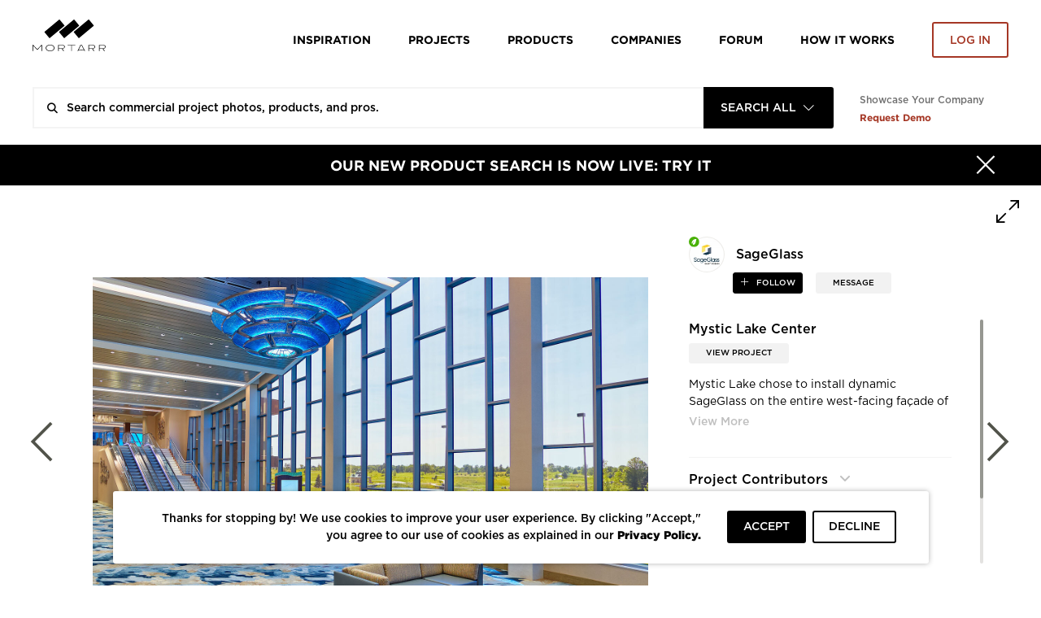

--- FILE ---
content_type: text/html; charset=UTF-8
request_url: https://www.mortarr.com/photo/view/images/project_gallery_images/sageglass-mystic-lake-center-interior-escalator/43003
body_size: 24494
content:

<!DOCTYPE html>
<html lang="en-US">

<head>
    <meta charset="UTF-8">
    <meta http-equiv="X-UA-Compatible" content="IE=edge">
    <meta name="viewport" content="width=device-width, initial-scale=1.0, maximum-scale=1.0, user-scalable=no">
    <meta name="p:domain_verify" content="ac08f1c612970b7b1607e865f601c521" />
    <meta name="google-play-app" content="app-id=com.itransition.mortarr">
    <meta name="apple-itunes-app" content="app-id=1435910047">
    <meta name="csrf-param" content="_csrf-frontend">
<meta name="csrf-token" content="mDAHYBwpzkwfeophTOIaaIKdpPkyZPJXDzBlu19PrwD8CXAOcx2rICgC8xgEz2sB28vMv2ocnCFedwftJ36XYg==">

    <!-- Google tag (gtag.js) -->
    <script async src="https://www.googletagmanager.com/gtag/js?id=G-4ZRG3W6Q11"></script>
    <script>
        window.dataLayer = window.dataLayer || [];
        function gtag(){dataLayer.push(arguments);}
        gtag('js', new Date());

        gtag('config', 'G-4ZRG3W6Q11');
    </script>

    <!-- End Google Tag Manager -->
    <!-- Pardot Campaign Tracking -->
    <script type="text/javascript">
        pardotParams = {"piAId":"","piCId":"","piHostname":"pi.pardot.com"};
        piAId = pardotParams.piAId;
        piCId = pardotParams.piCId;
        piHostname = pardotParams.piHostname;

        (function() {
            if (!piAId || !piCId) {
                return;
            }

            function async_load() {
                var s = document.createElement('script');
                s.type = 'text/javascript';
                s.src = ('https:' == document.location.protocol ? 'https://pi' : 'http://cdn') + '.pardot.com/pd.js';
                var c = document.getElementsByTagName('script')[0];
                c.parentNode.insertBefore(s, c);
            }

            if (window.attachEvent) {
                window.attachEvent('onload', async_load);
            } else {
                window.addEventListener('load', async_load, false);
            }
        })();
    </script>
    <!-- End Pardot Campaign Tracking -->
    <!-- Facebook pixel code -->
    <script>
        ! function(f, b, e, v, n, t, s) {
            if (f.fbq) return;
            n = f.fbq = function() {
                n.callMethod ? n.callMethod.apply(n, arguments) : n.queue.push(arguments)
            };
            if (!f._fbq) f._fbq = n;
            n.push = n;
            n.loaded = !0;
            n.version = '2.0';
            n.queue = [];
            t = b.createElement(e);
            t.async = !0;
            t.src = v;
            s = b.getElementsByTagName(e)[0];
            s.parentNode.insertBefore(t, s)
        }(window, document, 'script', 'https://connect.facebook.net/en_US/fbevents.js');
        fbq('init', '2397427116975256');
        fbq('track', 'PageView');
    </script>
    <noscript>
        <img height="1" width="1" src="https://www.facebook.com/tr?id=2397427116975256&ev=PageView&noscript=1" />
    </noscript>
    <!-- End Facebook Pixel Code -->
    <title>SageGlass Mystic Lake Center Interior Escalator | SageGlass</title>
    <script type="application/ld+json">{
    "@context": {
        "@vocab": "http://schema.org/"
    },
    "@type": "ImageObject",
    "description": "Mystic Lake chose to install dynamic SageGlass on the entire west-facing façade of the building to optimize daylight, outdoor views, and occupant comfort while preventing glare,...",
    "keywords": "Commercial Architecture, Commercial Design, Commercial Construction, Casino Design, Interior Design, Commercial Interior Design, Floor to Ceiling Windows, Corridor Design, Commercial Lighting Design, Hanging Light, Escalator Design",
    "name": "SageGlass Mystic Lake Center Interior Escalator",
    "producer": {
        "@id": "https://www.mortarr.com/sageglass/",
        "@type": "LocalBusiness",
        "address": {
            "@type": "PostalAddress",
            "addressCountry": "US",
            "addressLocality": "Faribault",
            "addressRegion": "MN",
            "postalCode": "55021",
            "streetAddress": "2 Sage Way"
        },
        "areaServed": {
            "@type": "GeoShape",
            "addressCountry": "US",
            "name": "Nationwide"
        },
        "description": "With over 1,000+ patents and manufactured in the world’s most advanced electrochromic plant, SageGlass makes one product: the world’s most intelligent, reliable electrochromic...",
        "hasOfferCatalog": {
            "@type": "OfferCatalog",
            "itemListElement": [
                "Electronically Tintable Glass",
                "Architectural Daylighting",
                "Dynamic Glass",
                "Architectectural Building Products",
                "Smart Glass",
                "Specialty Window Glazing",
                "Energy Efficient Windows",
                "and Electrochromic Glass"
            ],
            "name": "Products Offered"
        },
        "image": "https://s3.amazonaws.com/mortarr/images/company/cropped/sageglass.jpg?1628717059",
        "knowsAbout": [
            "Windows",
            "Arts + Culture",
            "Bars + Restaurants",
            "Civic + Public",
            "Corporate + Office",
            "Education",
            "Energy + Sustainability",
            "Financial",
            "Healthcare",
            "Historic Renovation",
            "Hospitality",
            "Housing",
            "Manufacturing + Industrial",
            "Mixed-Use",
            "Retail",
            "Senior Living",
            "Sports + Entertainment",
            "Transportation + Parking",
            "Wellness",
            "Worship",
            "Glass Architectural Walls",
            "Glazing"
        ],
        "name": "SageGlass",
        "sameAs": [
            "https://www.sageglass.com",
            "https://www.linkedin.com/company/sageglass/",
            "https://www.facebook.com/SageGlass/",
            "https://twitter.com/sage_glass",
            "https://www.youtube.com/user/SAGEElectrochromics",
            "https://www.instagram.com/sage_glass/"
        ],
        "telephone": "(507) 331-4848",
        "url": "https://www.sageglass.com"
    },
    "url": "https://s3.mortarr.com/images/project_gallery_images/sageglass-mystic-lake-center-interior-escalator.jpeg"
}</script><script type="application/ld+json">{
    "@context": {
        "@vocab": "http://schema.org/"
    },
    "@type": "WebSite",
    "name": "Mortarr",
    "url": "https://www.mortarr.com"
}</script><meta name="keywords" content="Commercial Architecture, Commercial Design, Commercial Construction, Casino Design, Interior Design, Commercial Interior Design, Floor to Ceiling Windows, Corridor Design, Commercial Lighting Design, Hanging Light, Escalator Design">
<meta name="description" content="Mystic Lake chose to install dynamic SageGlass on the entire | SageGlass">
<meta property="og:title" content="SageGlass Mystic Lake Center Interior Escalator | SageGlass">
<meta property="og:description" content="Mystic Lake chose to install dynamic SageGlass on the entire | SageGlass">
<meta property="og:type" content="website">
<meta property="og:url" content="https://www.mortarr.com/photo/view/images/project_gallery_images/sageglass-mystic-lake-center-interior-escalator/43003">
<meta property="og:image" content="https://s3.mortarr.com/images/project_gallery_images/sageglass-mystic-lake-center-interior-escalator.jpeg">
<meta property="og:image:width" content="1024">
<meta property="og:image:height" content="1024">
<meta property="og:site_name" content="Mortarr">
<meta property="fb:app_id" content="202170240467862">
<meta name="twitter:card" content="summary_large_image">
<meta name="twitter:site" content="@MortarrDesign">
<meta name="twitter:creator" content="@MortarrDesign">
<meta name="twitter:description" content="Mystic Lake chose to install dynamic SageGlass on the entire | SageGlass">
<meta name="twitter:title" content="SageGlass Mystic Lake Center Interior Escalator | SageGlass">
<meta name="twitter:image" content="https://s3.mortarr.com/images/project_gallery_images/sageglass-mystic-lake-center-interior-escalator.jpeg">
<link type="image/png" href="https://www.mortarr.com/img/favicon@120.png" rel="shortcut icon">
<link href="/assets/c3df0dd8/dist/jquery.bxslider.css?v=1700648157" rel="stylesheet">
<link href="/assets/841126df/css/select2.min.css?v=1700648152" rel="stylesheet">
<link href="/assets/841126df/css/select2-addl.min.css?v=1700648152" rel="stylesheet">
<link href="/assets/841126df/css/select2-default.min.css?v=1700648152" rel="stylesheet">
<link href="/assets/321a8a79/css/kv-widgets.min.css?v=1700648152" rel="stylesheet">
<link href="/css/style.min.css?v=1724842004" rel="stylesheet">
<link href="/assets/841126df/css/select2-krajee.min.css?v=1700648152" rel="stylesheet">
<link href="/assets/ffe0cd11/authchoice.css?v=1700648152" rel="stylesheet">
<script>var defaultLogo = "https:\/\/s3.mortarr.com\/images\/company\/default-logo-general.png";
var s2options_7ebc6538 = {"themeCss":".select2-container--default","sizeCss":"","doReset":true,"doToggle":false,"doOrder":false};
window.select2_777a84bb = {"allowClear":true,"filter":true,"tags":true,"tokenSeparators":[","],"maximumInputLength":128,"minimumInputLength":0,"language":{"errorLoading":function () { return 'Waiting for results...'; }},"ajax":{"url":"https:\/\/www.mortarr.com\/account\/cities-auto-complete\/","dataType":"json","data":function (params) { return {input: params.term}; }},"theme":"default","width":"100%","placeholder":"City, State and\/or Country"};

window.numberControl_878d2213 = {"displayId":"project-project_area-disp","maskedInputOptions":{"alias":"numeric","digits":0,"groupSeparator":",","radixPoint":".","autoGroup":true,"autoUnmask":false,"prefix":"","suffix":" ft²","rightAlign":false}};

var s2options_d6851687 = {"themeCss":".select2-container--krajee","sizeCss":"","doReset":true,"doToggle":false,"doOrder":false};
window.select2_07253e96 = {"width":160,"containerCssClass":"global-search-view text-uppercase","theme":"krajee","minimumResultsForSearch":Infinity,"language":"en-US"};
</script>
    <!-- HTML5 shim and Respond.js for IE8 support of HTML5 elements and media queries -->
    <!-- WARNING: Respond.js doesn't work if you view the page via file:// -->
    <!--[if lt IE 9]>
    <script src="https://oss.maxcdn.com/html5shiv/3.7.3/html5shiv.min.js"></script>
    <script src="https://oss.maxcdn.com/respond/1.4.2/respond.min.js"></script>
    <![endif]-->

    <script type="text/javascript">
        window.heap = window.heap || [], heap.load = function(e, t) {
            window.heap.appid = e, window.heap.config = t = t || {};
            var r = document.createElement("script");
            r.type = "text/javascript", r.async = !0, r.src = "https://cdn.heapanalytics.com/js/heap-" + e + ".js";
            var a = document.getElementsByTagName("script")[0];
            a.parentNode.insertBefore(r, a);
            for (var n = function(e) {
                    return function() {
                        heap.push([e].concat(Array.prototype.slice.call(arguments, 0)))
                    }
                }, p = ["addEventProperties", "addUserProperties", "clearEventProperties", "identify", "resetIdentity", "removeEventProperty", "setEventProperties", "track", "unsetEventProperty"], o = 0; o < p.length; o++) heap[p[o]] = n(p[o])
        };
        heap.load("1388855361");
                        heap.track('imageViewed', {
            type: 'imageViewed',
            model_type_id: '3',
            model_id: '43003',
            subject_id: '',
            created_at: '1769905413',
                                                company_name: 'SageGlass',
            account_id: '5421',
            account_type: 'brand',
                                    tags: '1',
            descriptionLength: '224'
                    });

        gtag('event', 'imageViewed', {
            type: 'imageViewed',
            model_type_id: '3',
            model_id: '43003',
            subject_id: '',
            created_at: '1769905413',
                                                company_name: 'SageGlass',
            account_id: '5421',
            account_type: 'brand',
                                    tags: '1',
            descriptionLength: '224'
                    });
            </script>

    <!-- Google Tag Manager -->
    <script>(function(w,d,s,l,i){w[l]=w[l]||[];w[l].push({'gtm.start':
            new Date().getTime(),event:'gtm.js'});var f=d.getElementsByTagName(s)[0],
            j=d.createElement(s),dl=l!='dataLayer'?'&l='+l:'';j.async=true;j.src=
            'https://www.googletagmanager.com/gtm.js?id='+i+dl;f.parentNode.insertBefore(j,f);
        })(window,document,'script','dataLayer','GTM-T5RBMFK');</script>
    <!-- End Google Tag Manager -->
</head><body class="">

<div id="wrapper" class="d-flex flex-column">
    <header class="header-section sticky-header bg-white">
    <div class="container">
        <div class="row">
            <div class="col">
                <nav class="row navbar navbar-expand-lg navbar-light">
    <a class="navbar-toggler"
       href="#navbar"
       data-toggle="navbar"
       role="button"
       aria-expanded="false"
       aria-controls="navbar">
        <span class="navbar-toggler-icon"></span>
    </a>
    <div class="navbar-brand">
        <div class="logo">
    <a href="https://www.mortarr.com/">
        <img class="mw-100" src="https://www.mortarr.com/img/logo.svg" alt="Mortarr">    </a>
</div>
    </div>
    <div id="navbar" class="navbar-collapse bg-white">
        <ul class="navbar-nav">
            <li class="nav-item left-aligned">
                <a class="nav-link" href="https://www.mortarr.com/photo/">
                    Inspiration
                </a>
            </li>
                            <li class="nav-item left-aligned">
                    <a class="nav-link" href="https://www.mortarr.com/project/preview/">
                        Projects
                    </a>
                </li>
            
                            <li class="nav-item left-aligned">
                    <a class="nav-link" href="https://www.mortarr.com/products/">
                        Products
                    </a>
                </li>
            

            <li class="nav-item left-aligned">
                <a class="nav-link" href="https://www.mortarr.com/professionals/">
                    Companies
                </a>
            </li>

            <li class="nav-item left-aligned">
                <a class="nav-link external_links" 
                href="https://www.forum.mortarr.com">
                    Forum
                </a>
            </li>
            <li class="nav-item left-aligned">
                <a class="nav-link external_links" 
                href="https://www.mortarr.com/how-it-works/">
                    HOW IT WORKS
                </a>
            </li>

                            <li class="nav-item">
                    <a class="nav-link no-hover pr-0" href="#modal-login" data-toggle="modal">
                        <button class="btn btn-invert-mortarr-danger get-started-btn">
                            Log in
                        </button>
                    </a>
                </li>
                    </ul>
    </div>
    <div class="navbar-backdrop"
         data-target="#navbar"
         data-toggle="navbar"
         role="button"
         aria-expanded="false"
         aria-controls="navbar">
    </div>
</nav>
            </div>
        </div>
    </div>
</header>
    <div class="global-search-menu js-global-search-menu">
        <div class="container">
            <div class="row">
                <div class="col">
                    
    <div class="row global-search-container homepage" 
        data-pages='{"setup":{"homepage":{"placeholder":"Search commercial project photos, products, and pros."},"inspiration":{"placeholder":"Search ideas, products, and pros.","mobilePlaceholder":"Search inspiration."},"project":{"placeholder":"Search commercial design projects.","hasLocationFilter":false,"mobilePlaceholder":"Search projects."},"products":{"placeholder":"Search commercial design products.","hasLocationFilter":false,"mobilePlaceholder":"Search products."},"companies":{"placeholder":"Search commercial design companies.","hasLocationFilter":true,"mobilePlaceholder":"Search companies."},"pros":{"placeholder":"Search commercial pros.","hasLocationFilter":true,"mobilePlaceholder":"Search pros."},"brands":{"placeholder":"Search commercial products.","hasLocationFilter":true,"mobilePlaceholder":"Search brands."},"professionals":{"placeholder":"Search commercial design companies.","hasLocationFilter":true,"mobilePlaceholder":"Search companies."}},"initial":"homepage"}' data-initial-scope='homepage'>

        <div class="flex-grow-1">
            <form id="global-search-form" class="" action="https://www.mortarr.com/global-search/" method="get" data-view="">            <div class="global-search-wrap form-group">
                

<input type="text" class="form-control search-input" name="search" placeholder="" autocomplete="off">

<p class="help-block help-block-error"></p>

                
                <div class="search-results-wrapper">
                    <div class="search-loader">
                        <div class="loader-bricks fade-all">
    <div class="bricks">
        <span class="brick"></span>
        <span class="brick"></span>
        <span class="brick"></span>
    </div>
</div>
                    </div>

                                    </div>

                <div class="kv-plugin-loading loading-global-search-view">&nbsp;</div><select id="global-search-view" class="form-control" name="view" data-s2-options="s2options_d6851687" data-krajee-select2="select2_07253e96" style="display:none">
<option value="homepage">Search All</option>
<option value="inspiration">Inspiration</option>
<option value="project">Projects</option>
<option value="products">Products</option>
<option value="professionals">Companies</option>
</select>

                <button type="submit" class="search-submit text-black-50"><i class="icon-search"></i></button>            </div>

            </form>
            <div class="search-results-wrapper wrapper-absolute">
                <div class="search-results"></div>
            </div>
        </div>
        <div class="info-section-links_container">
            <div class="pb-sm-1 showcase_company">Showcase Your Company</div>
            <a href="https://www.ecomedes.com/book-a-consultation" target="_blank" class="text-danger font-weight-bold external_links">Request Demo</a>
        </div>
    </div>
                </div>
            </div>
        </div>
    </div>
    <main class="main-section flex-grow-1">
        
    <div class="black-banner bg-primary">
        <a href="https://www.mortarr.com/products/" target="_blank">
            <div class="container">
                <div class="row">
                    <div class="col-12">
                        <div class="banner-content">
                            <button type="button"
                                    class="close"
                                    data-hide=".black-banner"
                                    data-cookie="hide-black-banner"
                                    aria-label="Hide">
                                <span class="close-icon"><i class="icon-times"></i></span>
                                <span class="close-text">Close</span>
                            </button>
                            OUR NEW PRODUCT SEARCH IS NOW LIVE: TRY IT                        </div>
                    </div>
                </div>
            </div>
        </a>
    </div>
                <div id="pjax-photo" data-pjax-container="" data-pjax-push-state data-pjax-timeout="1000"><div class="photo photo-wrapper full-size bg-white">
    <div class="slide-panel contact-form" data-form-url="https://www.mortarr.com/tag/send-message/" style="display:none">
    </div>
    <div class="photo-dialog">
        <div class="photo-detials-container photo-content photo-view photo-full-view">
            <div class="image-toolbar">
                <div class="modal-control ml-auto">
                    <button type="button" class="control-button toggle-full-size js-toggle-full-size"></button>
                </div>
            </div>

            <div class="row">
                <!-- image container left -->
                <div class="photo-body col-12 col-xl-8 pr-0">
                    <div class="container">
                        <div class="image-wrap">
                            <div class="image-container">
                                <div class="image-tags-wrap js-image-tags-wrap active" data-id="43003" data-project-id="7495">
                                    <img src="https://s3.mortarr.com/images/project_gallery_images/sageglass-mystic-lake-center-interior-escalator-1920x1920.jpeg"  class="image-img js-image-img" alt="SageGlass Mystic Lake Center Interior Escalator, Mystic Lake chose to install dynamic SageGlass on the entire west-facing" title="SageGlass Mystic Lake Center Interior Escalator">
                                    
    <div class="js-image-tag image-tag tag-events-trigger-heap image-tag--green"
         data-id="13344"
         data-action="tagViewed"
         data-subjectid=""
         data-object_type_id="8"
         data-companyname="SageGlass"
         data-productname="SageGlass®"
         data-accountid="5421"
         data-accounttype="brand"
         data-imageid="43003"
         data-can-be-moved="0"
         data-can-be-edited="0"
         data-can-be-removed="0"
         data-is-front-page=""
         style="left: 85.425715309184%; top: 80.792770119545%">
        <span class="tag-icon"></span>
    </div>

                                    </div>
                            </div>
                            <div class="nav-links">
                                <a href="https://www.mortarr.com/photo/view/images/project_gallery_images/sageglass-mystic-lake-center-interior-conference-room/43002" class="prev nav-link">
                                    <i class="icon-arrow-left"></i>
                                </a>
                                <a href="https://www.mortarr.com/photo/view/images/project_gallery_images/sageglass-mystic-lake-center-interior-corridor/43001" class="next nav-link">
                                    <i class="icon-arrow-right"></i>
                                </a>
                            </div>
                        </div>

                    </div>
                </div>
                <!-- Additional info right -->
                <div class="col-12 col-xl-4 additional-info-panel ">
                    <div class="row">
                        <!-- Account name, share -->
                        <div class="col-12">
                            <div class="row">
                                <div class="col-12 col-md-6 col-xl-12 account-info">
                                    <!-- logo -->
                                    <a href="https://www.mortarr.com/sageglass/" class="account-credits account-link" target="_blank">
                                        <div class="account-logo">
                                            <div class='company-leaf-logo'>
            <img src='https://s3.mortarr.com/images/static/green-leaf-filled.svg' alt=''>
        </div><div class="account-logo-thumbnail thumb-container thumb-container-cover rounded-circle">
            <div class="img-wrap">
                <img class="bg-white rounded-circle" src="https://s3.amazonaws.com/mortarr/images/company/cropped/sageglass.jpg?1628717059" alt="SageGlass">
            </div>
        </div>                                        </div>
                                        <div class="account-name">
                                            <h1 class="name-heading">SageGlass</h1>
                                        </div>
                                    </a>
                                </div>
                                <!-- follow -->
                                <div class="col-12 col-sm-6 col-xl-12 follow-button">
                                                                                                                    <a href="javascript:;" role="button" data-follow-role="follow" data-id="5421" class="btn btn-xs btn-following-primary mr-3
                                          js-follow-toggle save-guest-action " data-guest-action-name="follow-company" data-guest-action-modelid="5421">
                                            follow                                        </a>
                                                                        <a href="javascript:;" class="btn btn-xs btn-light font-weight-medium rounded message-company" data-id="5421" data-css-class="company-contact_popover" data-content='
<div class="company-contact-form">
    <div class="contact-form_title">Send A Message</div>
    <form id="w1" class="js-tag-contact-form" action="https://www.mortarr.com/message-company/send/" method="post">
<input type="hidden" name="_csrf-frontend" value="mDAHYBwpzkwfeophTOIaaIKdpPkyZPJXDzBlu19PrwD8CXAOcx2rICgC8xgEz2sB28vMv2ocnCFedwftJ36XYg==">
    <input type="hidden" class="message-company-id js-company-id" name="message_company_id" value="5421">    <input type="hidden" class="message-company-project js-project-id" name="message_company_project" value="7495">
    <div class="d-flex justify-content-between">
        <div class="form-column-2x">
            <div class="form-group field-messagecompanyform-first_name required">

<input type="text" id="messagecompanyform-first_name" class="form-control" name="MessageCompanyForm[first_name]" value="" placeholder="First Name" aria-required="true">

<p class="help-block help-block-error"></p>
</div>        </div>
        <div class="form-column-2x">
            <div class="form-group field-messagecompanyform-last_name required">

<input type="text" id="messagecompanyform-last_name" class="form-control" name="MessageCompanyForm[last_name]" value="" placeholder="Last Name" aria-required="true">

<p class="help-block help-block-error"></p>
</div>        </div>
    </div>
    <div class="form-group field-messagecompanyform-email required">

<input type="text" id="messagecompanyform-email" class="form-control" name="MessageCompanyForm[email]" placeholder="Your Email" aria-required="true">

<p class="help-block help-block-error"></p>
</div>    <div class="form-group field-messagecompanyform-message required">

<textarea id="messagecompanyform-message" class="form-control" name="MessageCompanyForm[message]" rows="3" placeholder="Message this company." aria-required="true"></textarea>

<p class="help-block help-block-error"></p>
</div>    <div class="form-group field-messagecompanyform-recaptcha">

<input type="hidden" id="messagecompanyform-recaptcha" class="form-control" name="MessageCompanyForm[recaptcha]" placeholder><div id="messagecompanyform-recaptcha-recaptcha-w1" class="g-recaptcha send-message-captcha" data-sitekey="6LcCFloUAAAAAJyXYi0SmIl3r6y9bAHX76jQf2uX" data-input-id="messagecompanyform-recaptcha" data-form-id="w1"></div>

<p class="help-block help-block-error"></p>
</div>
    <div class="mt-rem-075 slider-control d-flex justify-content-between">
    <button type="button" class="prev-slide js-close btn btn-outline-primary font-size-sm">
        Cancel
    </button>
    <button type="submit" class="btn btn-mortarr-primary font-size-sm js-submit-tag-message tag-events-trigger-heap" data-action="MessageUs-Submit-Photo" data-subjectid="" data-tags="1" data-id="43003" data-descriptionLength="224" data-companyName="SageGlass" data-accountId="5421" data-accountType="brand" data-productName="Mystic Lake Center" data-object_type_id="3">Send</button>    </div>
    </form></div>
' data-toggle="popover" data-placement="bottom">
                                        MESSAGE
                                    </a>
                                </div>

                                <div class="col-12 col-md-6 hide-desktop share-buttons_mobile mt-3">
                                    <div class="img-buttons">
    <div class="image-toolbar d-flex justify-content-end">
        <!-- Tag -->
        
        <!-- Star / like -->
                    <div class="toolbar-control">
                <div class="js-star-wrap star-wrap" data-key="43003">
                    <div class="">
                                                <a href="#modal-login" data-toggle="modal"
                           class="js-star ico-sharable shareable-buttons small-font-size text-uppercase star
                            icon-star                            save-guest-action"
                           data-action="imageStarred"
                           data-typeId="3"
                           data-url="https://www.mortarr.com/photo/star/"
                           data-id="43003"
                           data-subjectid=""
                           data-tags="1"
                           data-descriptionLength="224"
                           data-companyName="SageGlass"
                           data-accountId="5421"
                           data-accountType="brand"
                            data-guest-action-name="star-photo" data-guest-action-modelid="43003"                        >
                            <span class="js-stars-counter stars-counter small-font-size text-uppercase">
                                 Like                            </span>
                        </a>
                    </div>
                </div>
            </div>
                        <!-- Share -->
        <div class="toolbar-control dropdown dropup">
            <button class="shareable-buttons small-font-size text-uppercase ico-sharable ico-share social-share"
                    data-toggle="dropdown"
                    aria-haspopup="true"
                    aria-expanded="false"
                    data-offset="-92,0">
                share
            </button>
            <div class="dropdown-menu social-share-menu">
                <a href="https://twitter.com/intent/tweet?status=https%3A%2F%2Fwww.mortarr.com%2Fphoto%2Fview%2Fimages%2Fproject_gallery_images%2Fsageglass-mystic-lake-center-interior-escalator%2F43003" target="_blank"
                   data-track-action='{"action":"shareTwitter","object_id":43003,"data-account_id":"","tags":1,"descriptionLength":224,"type":"shareTwitterClickImage","object_type_id":3,"companyName":"SageGlass","accountId":5421,"accountType":"brand"}'
                   data-network="twitter" class="menu-item share-twitter"><i class="icon-twitter"></i></a>
                <a href="https://www.facebook.com/sharer/sharer.php?u=https%3A%2F%2Fwww.mortarr.com%2Fphoto%2Fview%2Fimages%2Fproject_gallery_images%2Fsageglass-mystic-lake-center-interior-escalator%2F43003" target="_blank"
                   data-track-action='{"action":"shareFacebook","object_id":43003,"type":"shareFacebookClickImage","data-account_id":"","tags":1,"descriptionLength":224,"object_type_id":3,"companyName":"SageGlass","accountId":5421,"accountType":"brand"}'
                   data-network="facebook" class="menu-item share-facebook"><i class="icon-facebook"></i></a>
                <a href="https://pinterest.com/pin/create/button/?url=https%3A%2F%2Fwww.mortarr.com%2Fphoto%2Fview%2Fimages%2Fproject_gallery_images%2Fsageglass-mystic-lake-center-interior-escalator%2F43003&media=https%3A%2F%2Fs3.mortarr.com%2Fimages%2Fproject_gallery_images%2Fsageglass-mystic-lake-center-interior-escalator.jpeg" target="_blank"
                   data-track-action='{"action":"sharePinterest","object_id":43003,"data-account_id":"","tags":1,"descriptionLength":224,"type":"sharePinterestClickImage","object_type_id":3,"companyName":"SageGlass","accountId":5421,"accountType":"brand"}'
                   data-network="pinterest" class="menu-item share-pinterest"><i class="icon-pinterest"></i></a>
                <a href="https://www.linkedin.com/shareArticle?mini=true&url=https%3A%2F%2Fwww.mortarr.com%2Fphoto%2Fview%2Fimages%2Fproject_gallery_images%2Fsageglass-mystic-lake-center-interior-escalator%2F43003" target="_blank"
                   data-track-action='{"action":"shareLinkedIn","object_id":43003,"data-account_id":"","tags":1,"descriptionLength":224,"type":"shareLinkedinClickImage","object_type_id":3,"companyName":"SageGlass","accountId":5421,"accountType":"brand"}'
                   data-network="linkedin" class="menu-item share-linkedin"><i class="icon-linked-in"></i></a>
                <a data-content="&lt;input type=&quot;text&quot; value=&quot;https://www.mortarr.com/photo/view/images/project_gallery_images/sageglass-mystic-lake-center-interior-escalator/43003&quot; class=&quot;form-control form-control-xs&quot; /&gt;
                    &lt;button class=&quot;btn btn-mortarr-primary btn-xs js-embed-link-copy&quot;&gt;Copy&lt;/button&gt;"
                   data-track-action='{"action":"copyLink","object_id":43003,"data-account_id":"","tags":1,"descriptionLength":224,"type":"copyLinkClickImage","object_type_id":3,"companyName":"SageGlass","accountId":5421,"accountType":"brand"}'
                   data-toggle="popover" data-placement="bottom" data-html="true" data-css-class="popover-embed"
                   data-network="embed" class="menu-item"><i class="icon-embed"></i></a>
            </div>
        </div>

        <!-- Save -->
                                <a href="#modal-login"
               data-toggle="modal"
               data-id="43003" data-src="https://s3.mortarr.com/images/project_gallery_images/sageglass-mystic-lake-center-interior-escalator-486x336.jpeg"
               class="shareable-buttons small-font-size text-uppercase ico-sharable
              ico-save link-image save-guest-action"
                data-guest-action-name="save-photo" data-guest-action-modelid="43003"            >
                save
            </a>
                <!-- Comment -->
            </div>
</div>
                                </div>
                            </div>
                        </div>

                        <!-- Project name, description -->
                        <div class="row mt-4 ml-0 mt-lg-5 mCustomScrollbar scrolable-content">
                            <div class="col-12 col-md-6 col-xl-12">
                                <div class="image-details">
                                    <div class="row ">
                                        <!-- Project name -->
                                        <div class="col-12 image-name heading-1 project-title-container">
                                                                                        <h2 class="project-title">
                                                Mystic Lake Center                                            </h2>
                                        </div>
                                        <!-- Link to project -->
                                        <div class="col-12 col-xl-6 mt-1 toolbar-control">
                                            <a href="https://www.mortarr.com/project/mystic-lake-center/" target="_blank" class="project-link btn btn-light">View Project</a>
                                        </div>
                                    </div>
                                </div>
                                                                    <div id="summary" class="">
                                        <div id="collapseSummary" class="collapse js-image-description image-description mt-4 mt-xl-1">
                                            Mystic Lake chose to install dynamic SageGlass on the entire west-facing façade of the building to optimize daylight, outdoor views, and occupant comfort while preventing glare, overheating, and fading of interior elements.                                        </div>
                                        <a class="collapsed js-collapse_button" data-toggle="collapse" href="#collapseSummary" aria-expanded="false" aria-controls="collapseSummary"></a>
                                    </div>
                                                            </div>

                                                        <!-- Project contributors -->
                            <div class="col-12 col-md-6 col-xl-12">
                                                                    <div id="accordion" class="project-tags-wrap js-project-tags-wrap mt-xl-5">
                                        <div class="d-flex justify-content-between">
                                            <div class="ui-accordion-header-active projects-header">
                                                Project Contributors
                                            </div>
                                                                                    </div>

                                        <div class="display-inline">
                                            
<div class="pro-tag-form collapse">
    <h3>Tag a Pro</h3>

    <select name="tag"
            id="js-select2-tag-pro"
            data-placeholder="Company Name"
            class="form-control"
            data-url="https://www.mortarr.com/project/pros-autocomplete/">
    </select>

    <select name="roles" id="pro-role-modal">
        <option value="" disabled selected>Professional Type</option>
                    <option value="138">Architect</option>
                    <option value="139">Designer</option>
                    <option value="140">Engineer</option>
                    <option value="141">General Contractor</option>
                    <option value="142">Dealer</option>
                    <option value="143">Sub-contractor</option>
                    <option value="144">Other</option>
                    <option value="232">Materials Supplier</option>
                    <option value="479">Manufacturers' Rep</option>
                    <option value="481">Association</option>
                    <option value="482">Photographer</option>
                    <option value="524">Landscape Architect</option>
                    <option value="526">Student/Emerging Professional</option>
                    <option value="537">Renderings</option>
                    <option value="541">Distributer</option>
            </select>

    <div class="form-controls_buttons justify-content-between">
        <button type="submit"
                id="pro-tag_submit"
                class="btn btn-mortarr-primary"
                value="Save"
                data-slug="mystic-lake-center">
            Save
        </button>
        <button class="btn btn-invert-mortarr-primary" type="cancel" id="pro-tag_cancel">Cancel</button>
    </div>

    <div class="tag-pro-messages collapse">
        <div class="alert alert-success collapse fade show in"></div>
        <div class="alert alert-danger collapse fade show in"></div>
    </div>
</div>                                            <ul class="collapse show project-tags-list js-project-tags-list">
                                                                                                    <li id="tag_4510" class="tag-item ">
                                                        <a class="account-credits account-link" href="https://www.mortarr.com/worthgroup/" target="_blank">
                                                            <div class="account-name pt-0 pb-0">
                                                                <div class="role-heading">Architect</div>
                                                                <h3 class="name-heading">
                                                                    
<a class="accountinfo-popover" title="&lt;div class=&quot;tooltip-body&quot;
                     style=&quot;background-image: url(https://s3.amazonaws.com/mortarr/images/coverpic/cropped/worthgroup.jpg?1566246567);&quot;&gt;
                    &lt;div class=&quot;company-contact-form&quot; style=&quot;display:none&quot;&gt;
&lt;div class=&quot;company-contact-form&quot;&gt;
    &lt;div class=&quot;contact-form_title&quot;&gt;Send A Message&lt;/div&gt;
    &lt;form id=&quot;w3&quot; class=&quot;js-tag-contact-form&quot; action=&quot;https://www.mortarr.com/message-company/send/&quot; method=&quot;post&quot;&gt;
&lt;input type=&quot;hidden&quot; name=&quot;_csrf-frontend&quot; value=&quot;mDAHYBwpzkwfeophTOIaaIKdpPkyZPJXDzBlu19PrwD8CXAOcx2rICgC8xgEz2sB28vMv2ocnCFedwftJ36XYg==&quot;&gt;
    &lt;input type=&quot;hidden&quot; class=&quot;message-company-id js-company-id&quot; name=&quot;message_company_id&quot; value=&quot;4510&quot;&gt;    &lt;input type=&quot;hidden&quot; class=&quot;message-company-project js-project-id&quot; name=&quot;message_company_project&quot; value=&quot;7495&quot;&gt;
    &lt;div class=&quot;d-flex justify-content-between&quot;&gt;
        &lt;div class=&quot;form-column-2x&quot;&gt;
            &lt;div class=&quot;form-group field-messagecompanyform-first_name required&quot;&gt;

&lt;input type=&quot;text&quot; id=&quot;messagecompanyform-first_name&quot; class=&quot;form-control&quot; name=&quot;MessageCompanyForm[first_name]&quot; value=&quot;&quot; placeholder=&quot;First Name&quot; aria-required=&quot;true&quot;&gt;

&lt;p class=&quot;help-block help-block-error&quot;&gt;&lt;/p&gt;
&lt;/div&gt;        &lt;/div&gt;
        &lt;div class=&quot;form-column-2x&quot;&gt;
            &lt;div class=&quot;form-group field-messagecompanyform-last_name required&quot;&gt;

&lt;input type=&quot;text&quot; id=&quot;messagecompanyform-last_name&quot; class=&quot;form-control&quot; name=&quot;MessageCompanyForm[last_name]&quot; value=&quot;&quot; placeholder=&quot;Last Name&quot; aria-required=&quot;true&quot;&gt;

&lt;p class=&quot;help-block help-block-error&quot;&gt;&lt;/p&gt;
&lt;/div&gt;        &lt;/div&gt;
    &lt;/div&gt;
    &lt;div class=&quot;form-group field-messagecompanyform-email required&quot;&gt;

&lt;input type=&quot;text&quot; id=&quot;messagecompanyform-email&quot; class=&quot;form-control&quot; name=&quot;MessageCompanyForm[email]&quot; placeholder=&quot;Your Email&quot; aria-required=&quot;true&quot;&gt;

&lt;p class=&quot;help-block help-block-error&quot;&gt;&lt;/p&gt;
&lt;/div&gt;    &lt;div class=&quot;form-group field-messagecompanyform-message required&quot;&gt;

&lt;textarea id=&quot;messagecompanyform-message&quot; class=&quot;form-control&quot; name=&quot;MessageCompanyForm[message]&quot; rows=&quot;3&quot; placeholder=&quot;Message this company.&quot; aria-required=&quot;true&quot;&gt;&lt;/textarea&gt;

&lt;p class=&quot;help-block help-block-error&quot;&gt;&lt;/p&gt;
&lt;/div&gt;    &lt;div class=&quot;form-group field-messagecompanyform-recaptcha&quot;&gt;

&lt;input type=&quot;hidden&quot; id=&quot;messagecompanyform-recaptcha&quot; class=&quot;form-control&quot; name=&quot;MessageCompanyForm[recaptcha]&quot; placeholder&gt;&lt;div id=&quot;messagecompanyform-recaptcha-recaptcha-w3&quot; class=&quot;g-recaptcha send-message-captcha&quot; data-sitekey=&quot;6LcCFloUAAAAAJyXYi0SmIl3r6y9bAHX76jQf2uX&quot; data-input-id=&quot;messagecompanyform-recaptcha&quot; data-form-id=&quot;w3&quot;&gt;&lt;/div&gt;

&lt;p class=&quot;help-block help-block-error&quot;&gt;&lt;/p&gt;
&lt;/div&gt;
    &lt;div class=&quot;mt-rem-075 slider-control d-flex justify-content-between&quot;&gt;
    &lt;button type=&quot;button&quot; class=&quot;prev-slide js-close btn btn-outline-primary font-size-sm&quot;&gt;
        Cancel
    &lt;/button&gt;
    &lt;button type=&quot;submit&quot; class=&quot;btn btn-mortarr-primary font-size-sm js-submit-tag-message&quot;&gt;Send&lt;/button&gt;    &lt;/div&gt;
    &lt;/form&gt;&lt;/div&gt;
&lt;/div&gt;&lt;div class=&quot;account-info&quot;&gt;
                        &lt;div class=&quot;account-credits account-credits-light-md&quot;&gt;
                            &lt;div class=&quot;account-logo&quot;&gt;&lt;div class=&quot;account-logo-thumbnail thumb-container thumb-container-cover rounded-circle&quot;&gt;
            &lt;div class=&quot;img-wrap&quot;&gt;
                &lt;img class=&quot;bg-white rounded-circle&quot; src=&quot;https://s3.amazonaws.com/mortarr/images/company/cropped/worthgroup.png?1622021153&quot; alt=&quot;Worthgroup&quot;&gt;
            &lt;/div&gt;
        &lt;/div&gt;&lt;/div&gt;
                            &lt;div class=&quot;account-name&quot;&gt;
                                &lt;div class=&quot;name-heading&quot;&gt;Worthgroup&lt;/div&gt;
                                &lt;div class=&quot;address-line&quot;&gt;Denver, CO&lt;/div&gt;
                            &lt;/div&gt;
                        &lt;/div&gt;
                        &lt;div class=&quot;account-credits-buttons d-flex justify-content-between&quot;&gt;
                            &lt;a href=&quot;https://www.mortarr.com/worthgroup/&quot; class=&quot;btn btn-mortarr-white btn-sm mr-2&quot;&gt;View Profile&lt;/a&gt;
                            &lt;a 
                                href=&quot;javascript:;&quot; 
                                class=&quot;btn btn-mortarr-white btn-sm js-send-company-message&quot; 
                                company-id=&quot;4510&quot; 
                            &gt;
                                Message
                            &lt;/a&gt;
                        &lt;/div&gt;
                    &lt;/div&gt;
                &lt;/div&gt;" data-id="4510" data-project-id="7495" data-toggle="popover" data-css-class="tooltip-account" data-container="body" data-placement="bottom" data-fullname="Worthgroup">Worthgroup</a>                                                                </h3>
                                                            </div>
                                                        </a>
                                                    </li>
                                                                                                    <li id="tag_7482" class="tag-item ">
                                                        <a class="account-credits account-link" href="https://www.mortarr.com/empirehouse-inc/" target="_blank">
                                                            <div class="account-name pt-0 pb-0">
                                                                <div class="role-heading">Sub-contractor</div>
                                                                <h3 class="name-heading">
                                                                    
<a class="accountinfo-popover" title="&lt;div class=&quot;tooltip-body&quot;
                     style=&quot;background-image: url(https://s3.amazonaws.com/mortarr/images/coverpic/cropped/empirehouse-inc-1.jpg?1582217037);&quot;&gt;
                    &lt;div class=&quot;company-contact-form&quot; style=&quot;display:none&quot;&gt;
&lt;div class=&quot;company-contact-form&quot;&gt;
    &lt;div class=&quot;contact-form_title&quot;&gt;Send A Message&lt;/div&gt;
    &lt;form id=&quot;w4&quot; class=&quot;js-tag-contact-form&quot; action=&quot;https://www.mortarr.com/message-company/send/&quot; method=&quot;post&quot;&gt;
&lt;input type=&quot;hidden&quot; name=&quot;_csrf-frontend&quot; value=&quot;mDAHYBwpzkwfeophTOIaaIKdpPkyZPJXDzBlu19PrwD8CXAOcx2rICgC8xgEz2sB28vMv2ocnCFedwftJ36XYg==&quot;&gt;
    &lt;input type=&quot;hidden&quot; class=&quot;message-company-id js-company-id&quot; name=&quot;message_company_id&quot; value=&quot;7482&quot;&gt;    &lt;input type=&quot;hidden&quot; class=&quot;message-company-project js-project-id&quot; name=&quot;message_company_project&quot; value=&quot;7495&quot;&gt;
    &lt;div class=&quot;d-flex justify-content-between&quot;&gt;
        &lt;div class=&quot;form-column-2x&quot;&gt;
            &lt;div class=&quot;form-group field-messagecompanyform-first_name required&quot;&gt;

&lt;input type=&quot;text&quot; id=&quot;messagecompanyform-first_name&quot; class=&quot;form-control&quot; name=&quot;MessageCompanyForm[first_name]&quot; value=&quot;&quot; placeholder=&quot;First Name&quot; aria-required=&quot;true&quot;&gt;

&lt;p class=&quot;help-block help-block-error&quot;&gt;&lt;/p&gt;
&lt;/div&gt;        &lt;/div&gt;
        &lt;div class=&quot;form-column-2x&quot;&gt;
            &lt;div class=&quot;form-group field-messagecompanyform-last_name required&quot;&gt;

&lt;input type=&quot;text&quot; id=&quot;messagecompanyform-last_name&quot; class=&quot;form-control&quot; name=&quot;MessageCompanyForm[last_name]&quot; value=&quot;&quot; placeholder=&quot;Last Name&quot; aria-required=&quot;true&quot;&gt;

&lt;p class=&quot;help-block help-block-error&quot;&gt;&lt;/p&gt;
&lt;/div&gt;        &lt;/div&gt;
    &lt;/div&gt;
    &lt;div class=&quot;form-group field-messagecompanyform-email required&quot;&gt;

&lt;input type=&quot;text&quot; id=&quot;messagecompanyform-email&quot; class=&quot;form-control&quot; name=&quot;MessageCompanyForm[email]&quot; placeholder=&quot;Your Email&quot; aria-required=&quot;true&quot;&gt;

&lt;p class=&quot;help-block help-block-error&quot;&gt;&lt;/p&gt;
&lt;/div&gt;    &lt;div class=&quot;form-group field-messagecompanyform-message required&quot;&gt;

&lt;textarea id=&quot;messagecompanyform-message&quot; class=&quot;form-control&quot; name=&quot;MessageCompanyForm[message]&quot; rows=&quot;3&quot; placeholder=&quot;Message this company.&quot; aria-required=&quot;true&quot;&gt;&lt;/textarea&gt;

&lt;p class=&quot;help-block help-block-error&quot;&gt;&lt;/p&gt;
&lt;/div&gt;    &lt;div class=&quot;form-group field-messagecompanyform-recaptcha&quot;&gt;

&lt;input type=&quot;hidden&quot; id=&quot;messagecompanyform-recaptcha&quot; class=&quot;form-control&quot; name=&quot;MessageCompanyForm[recaptcha]&quot; placeholder&gt;&lt;div id=&quot;messagecompanyform-recaptcha-recaptcha-w4&quot; class=&quot;g-recaptcha send-message-captcha&quot; data-sitekey=&quot;6LcCFloUAAAAAJyXYi0SmIl3r6y9bAHX76jQf2uX&quot; data-input-id=&quot;messagecompanyform-recaptcha&quot; data-form-id=&quot;w4&quot;&gt;&lt;/div&gt;

&lt;p class=&quot;help-block help-block-error&quot;&gt;&lt;/p&gt;
&lt;/div&gt;
    &lt;div class=&quot;mt-rem-075 slider-control d-flex justify-content-between&quot;&gt;
    &lt;button type=&quot;button&quot; class=&quot;prev-slide js-close btn btn-outline-primary font-size-sm&quot;&gt;
        Cancel
    &lt;/button&gt;
    &lt;button type=&quot;submit&quot; class=&quot;btn btn-mortarr-primary font-size-sm js-submit-tag-message&quot;&gt;Send&lt;/button&gt;    &lt;/div&gt;
    &lt;/form&gt;&lt;/div&gt;
&lt;/div&gt;&lt;div class=&quot;account-info&quot;&gt;
                        &lt;div class=&quot;account-credits account-credits-light-md&quot;&gt;
                            &lt;div class=&quot;account-logo&quot;&gt;&lt;div class=&quot;account-logo-thumbnail thumb-container thumb-container-cover rounded-circle&quot;&gt;
            &lt;div class=&quot;img-wrap&quot;&gt;
                &lt;img class=&quot;bg-white rounded-circle&quot; src=&quot;https://s3.amazonaws.com/mortarr/images/company/cropped/empirehouse-inc-1.png?1622021666&quot; alt=&quot;Empirehouse, Inc.&quot;&gt;
            &lt;/div&gt;
        &lt;/div&gt;&lt;/div&gt;
                            &lt;div class=&quot;account-name&quot;&gt;
                                &lt;div class=&quot;name-heading&quot;&gt;Empirehouse, Inc.&lt;/div&gt;
                                &lt;div class=&quot;address-line&quot;&gt;Mounds View, MN&lt;/div&gt;
                            &lt;/div&gt;
                        &lt;/div&gt;
                        &lt;div class=&quot;account-credits-buttons d-flex justify-content-between&quot;&gt;
                            &lt;a href=&quot;https://www.mortarr.com/empirehouse-inc/&quot; class=&quot;btn btn-mortarr-white btn-sm mr-2&quot;&gt;View Profile&lt;/a&gt;
                            &lt;a 
                                href=&quot;javascript:;&quot; 
                                class=&quot;btn btn-mortarr-white btn-sm js-send-company-message&quot; 
                                company-id=&quot;7482&quot; 
                            &gt;
                                Message
                            &lt;/a&gt;
                        &lt;/div&gt;
                    &lt;/div&gt;
                &lt;/div&gt;" data-id="7482" data-project-id="7495" data-toggle="popover" data-css-class="tooltip-account" data-container="body" data-placement="bottom" data-fullname="Empirehouse, Inc.">Empirehouse, Inc.</a>                                                                </h3>
                                                            </div>
                                                        </a>
                                                    </li>
                                                                                                    <li id="tag_11296" class="tag-item ">
                                                        <a class="account-credits account-link" href="https://www.mortarr.com/tfin-building-solutions-1/" target="_blank">
                                                            <div class="account-name pt-0 pb-0">
                                                                <div class="role-heading">Manufacturers' Rep</div>
                                                                <h3 class="name-heading">
                                                                    
<a class="accountinfo-popover" title="&lt;div class=&quot;tooltip-body&quot;
                     style=&quot;background-image: url(https://s3.amazonaws.com/mortarr/images/coverpic/cropped/tfin-building-solutions-1.jpg?1626824638);&quot;&gt;
                    &lt;div class=&quot;company-contact-form&quot; style=&quot;display:none&quot;&gt;
&lt;div class=&quot;company-contact-form&quot;&gt;
    &lt;div class=&quot;contact-form_title&quot;&gt;Send A Message&lt;/div&gt;
    &lt;form id=&quot;w5&quot; class=&quot;js-tag-contact-form&quot; action=&quot;https://www.mortarr.com/message-company/send/&quot; method=&quot;post&quot;&gt;
&lt;input type=&quot;hidden&quot; name=&quot;_csrf-frontend&quot; value=&quot;mDAHYBwpzkwfeophTOIaaIKdpPkyZPJXDzBlu19PrwD8CXAOcx2rICgC8xgEz2sB28vMv2ocnCFedwftJ36XYg==&quot;&gt;
    &lt;input type=&quot;hidden&quot; class=&quot;message-company-id js-company-id&quot; name=&quot;message_company_id&quot; value=&quot;11296&quot;&gt;    &lt;input type=&quot;hidden&quot; class=&quot;message-company-project js-project-id&quot; name=&quot;message_company_project&quot; value=&quot;7495&quot;&gt;
    &lt;div class=&quot;d-flex justify-content-between&quot;&gt;
        &lt;div class=&quot;form-column-2x&quot;&gt;
            &lt;div class=&quot;form-group field-messagecompanyform-first_name required&quot;&gt;

&lt;input type=&quot;text&quot; id=&quot;messagecompanyform-first_name&quot; class=&quot;form-control&quot; name=&quot;MessageCompanyForm[first_name]&quot; value=&quot;&quot; placeholder=&quot;First Name&quot; aria-required=&quot;true&quot;&gt;

&lt;p class=&quot;help-block help-block-error&quot;&gt;&lt;/p&gt;
&lt;/div&gt;        &lt;/div&gt;
        &lt;div class=&quot;form-column-2x&quot;&gt;
            &lt;div class=&quot;form-group field-messagecompanyform-last_name required&quot;&gt;

&lt;input type=&quot;text&quot; id=&quot;messagecompanyform-last_name&quot; class=&quot;form-control&quot; name=&quot;MessageCompanyForm[last_name]&quot; value=&quot;&quot; placeholder=&quot;Last Name&quot; aria-required=&quot;true&quot;&gt;

&lt;p class=&quot;help-block help-block-error&quot;&gt;&lt;/p&gt;
&lt;/div&gt;        &lt;/div&gt;
    &lt;/div&gt;
    &lt;div class=&quot;form-group field-messagecompanyform-email required&quot;&gt;

&lt;input type=&quot;text&quot; id=&quot;messagecompanyform-email&quot; class=&quot;form-control&quot; name=&quot;MessageCompanyForm[email]&quot; placeholder=&quot;Your Email&quot; aria-required=&quot;true&quot;&gt;

&lt;p class=&quot;help-block help-block-error&quot;&gt;&lt;/p&gt;
&lt;/div&gt;    &lt;div class=&quot;form-group field-messagecompanyform-message required&quot;&gt;

&lt;textarea id=&quot;messagecompanyform-message&quot; class=&quot;form-control&quot; name=&quot;MessageCompanyForm[message]&quot; rows=&quot;3&quot; placeholder=&quot;Message this company.&quot; aria-required=&quot;true&quot;&gt;&lt;/textarea&gt;

&lt;p class=&quot;help-block help-block-error&quot;&gt;&lt;/p&gt;
&lt;/div&gt;    &lt;div class=&quot;form-group field-messagecompanyform-recaptcha&quot;&gt;

&lt;input type=&quot;hidden&quot; id=&quot;messagecompanyform-recaptcha&quot; class=&quot;form-control&quot; name=&quot;MessageCompanyForm[recaptcha]&quot; placeholder&gt;&lt;div id=&quot;messagecompanyform-recaptcha-recaptcha-w5&quot; class=&quot;g-recaptcha send-message-captcha&quot; data-sitekey=&quot;6LcCFloUAAAAAJyXYi0SmIl3r6y9bAHX76jQf2uX&quot; data-input-id=&quot;messagecompanyform-recaptcha&quot; data-form-id=&quot;w5&quot;&gt;&lt;/div&gt;

&lt;p class=&quot;help-block help-block-error&quot;&gt;&lt;/p&gt;
&lt;/div&gt;
    &lt;div class=&quot;mt-rem-075 slider-control d-flex justify-content-between&quot;&gt;
    &lt;button type=&quot;button&quot; class=&quot;prev-slide js-close btn btn-outline-primary font-size-sm&quot;&gt;
        Cancel
    &lt;/button&gt;
    &lt;button type=&quot;submit&quot; class=&quot;btn btn-mortarr-primary font-size-sm js-submit-tag-message&quot;&gt;Send&lt;/button&gt;    &lt;/div&gt;
    &lt;/form&gt;&lt;/div&gt;
&lt;/div&gt;&lt;div class=&quot;account-info&quot;&gt;
                        &lt;div class=&quot;account-credits account-credits-light-md&quot;&gt;
                            &lt;div class=&quot;account-logo&quot;&gt;&lt;div class=&quot;account-logo-thumbnail thumb-container thumb-container-cover rounded-circle&quot;&gt;
            &lt;div class=&quot;img-wrap&quot;&gt;
                &lt;img class=&quot;bg-white rounded-circle&quot; src=&quot;https://s3.amazonaws.com/mortarr/images/company/cropped/tfin-building-solutions-1.png?1622022083&quot; alt=&quot;T.Fin Building Solutions&quot;&gt;
            &lt;/div&gt;
        &lt;/div&gt;&lt;/div&gt;
                            &lt;div class=&quot;account-name&quot;&gt;
                                &lt;div class=&quot;name-heading&quot;&gt;T.Fin Building Solutions&lt;/div&gt;
                                &lt;div class=&quot;address-line&quot;&gt;Owatonna, MN&lt;/div&gt;
                            &lt;/div&gt;
                        &lt;/div&gt;
                        &lt;div class=&quot;account-credits-buttons d-flex justify-content-between&quot;&gt;
                            &lt;a href=&quot;https://www.mortarr.com/tfin-building-solutions-1/&quot; class=&quot;btn btn-mortarr-white btn-sm mr-2&quot;&gt;View Profile&lt;/a&gt;
                            &lt;a 
                                href=&quot;javascript:;&quot; 
                                class=&quot;btn btn-mortarr-white btn-sm js-send-company-message&quot; 
                                company-id=&quot;11296&quot; 
                            &gt;
                                Message
                            &lt;/a&gt;
                        &lt;/div&gt;
                    &lt;/div&gt;
                &lt;/div&gt;" data-id="11296" data-project-id="7495" data-toggle="popover" data-css-class="tooltip-account" data-container="body" data-placement="bottom" data-fullname="T.Fin Building Solutions">T.Fin Building Solutions</a>                                                                </h3>
                                                            </div>
                                                        </a>
                                                    </li>
                                                
                                                                                                    <li class="tag-item">
                                                        <a class="js-tag-invite-item tag-item tag-invite-item accountinfo-popover" data-css-class="tooltip-account" data-toggle="popover" data-container="body" data-placement="bottom" title="&lt;div class=&#039;tooltip-body&#039; style=&#039;background-image: url(https://www.mortarr.com/img/default-cover-invite.jpg);&#039;&gt;        
            &lt;div class=&#039;account-info&#039;&gt;
                &lt;div class=&#039;account-credits account-credits-light-md&#039;&gt;
                    &lt;div class=&#039;account-logo&#039;&gt;
                        &lt;div class=&#039;account-logo-thumbnail thumb-container thumb-container-cover rounded-circle&#039;&gt;
                            &lt;div class=&#039;img-wrap&#039;&gt;
                                &lt;img src=&#039;https://www.mortarr.com/img/default-logo-invite.png&#039; 
                                     alt=&#039;PCL Construction&#039; 
                                     class=&#039;bg-white rounded-circle&#039;&gt;
                            &lt;/div&gt;
                        &lt;/div&gt;
                    &lt;/div&gt;
                    &lt;div class=&#039;account-name&#039;&gt;
                        &lt;div class=&#039;name-heading&#039;&gt;PCL Construction&lt;/div&gt;
                    &lt;/div&gt;
                &lt;/div&gt;
                &lt;div class=&#039;account-credits-buttons d-flex justify-content-between&#039;&gt;
                    &lt;button class=&#039;btn-invite-to-mortarr btn-full-width&#039;
                        data-toggle=&#039;modal&#039;
                        data-target=&#039;#modal-invite-to-connect&#039;
                        data-invite=&#039;{&quot;url&quot;:&quot;https:\/\/www.mortarr.com\/project\/invite\/?id=7495\u0026scenario=project&quot;,&quot;id&quot;:8248,&quot;full_name&quot;:&quot;PCL Construction&quot;,&quot;product_name&quot;:null}&#039;
                        role=&#039;connect&#039;&gt;
                            INVITE THIS COMPANY TO MORTARR
                    &lt;/button&gt;
                &lt;/div&gt;
            &lt;/div&gt;
        &lt;/div&gt;">
                                                            PCL Construction                                                        </a>
                                                    </li>
                                                                                            </ul>
                                        </div>
                                    </div>
                                                                                            </div>
                        </div>
                    </div>
                </div>
            </div>
            <!-- Under image -->
            <div class="row share-buttons__container">
                <!-- report -->
                <div class="share-buttons__inner col-8 d-flex justify-content-between pl-6 pl-md-8 pl-4 mt-4">
                    <div class="report-image ">
                        <a href="#modal-report-image" data-toggle="modal" data-id="43003" class="report-image-link">Report This Photo</a>
                    </div>
                    <!-- Shareable buttons -->
                    <div class="hide-mobile ">
                        <div class="img-buttons">
    <div class="image-toolbar d-flex justify-content-end">
        <!-- Tag -->
        
        <!-- Star / like -->
                    <div class="toolbar-control">
                <div class="js-star-wrap star-wrap" data-key="43003">
                    <div class="">
                                                <a href="#modal-login" data-toggle="modal"
                           class="js-star ico-sharable shareable-buttons small-font-size text-uppercase star
                            icon-star                            save-guest-action"
                           data-action="imageStarred"
                           data-typeId="3"
                           data-url="https://www.mortarr.com/photo/star/"
                           data-id="43003"
                           data-subjectid=""
                           data-tags="1"
                           data-descriptionLength="224"
                           data-companyName="SageGlass"
                           data-accountId="5421"
                           data-accountType="brand"
                            data-guest-action-name="star-photo" data-guest-action-modelid="43003"                        >
                            <span class="js-stars-counter stars-counter small-font-size text-uppercase">
                                 Like                            </span>
                        </a>
                    </div>
                </div>
            </div>
                        <!-- Share -->
        <div class="toolbar-control dropdown dropup">
            <button class="shareable-buttons small-font-size text-uppercase ico-sharable ico-share social-share"
                    data-toggle="dropdown"
                    aria-haspopup="true"
                    aria-expanded="false"
                    data-offset="-92,0">
                share
            </button>
            <div class="dropdown-menu social-share-menu">
                <a href="https://twitter.com/intent/tweet?status=https%3A%2F%2Fwww.mortarr.com%2Fphoto%2Fview%2Fimages%2Fproject_gallery_images%2Fsageglass-mystic-lake-center-interior-escalator%2F43003" target="_blank"
                   data-track-action='{"action":"shareTwitter","object_id":43003,"data-account_id":"","tags":1,"descriptionLength":224,"type":"shareTwitterClickImage","object_type_id":3,"companyName":"SageGlass","accountId":5421,"accountType":"brand"}'
                   data-network="twitter" class="menu-item share-twitter"><i class="icon-twitter"></i></a>
                <a href="https://www.facebook.com/sharer/sharer.php?u=https%3A%2F%2Fwww.mortarr.com%2Fphoto%2Fview%2Fimages%2Fproject_gallery_images%2Fsageglass-mystic-lake-center-interior-escalator%2F43003" target="_blank"
                   data-track-action='{"action":"shareFacebook","object_id":43003,"type":"shareFacebookClickImage","data-account_id":"","tags":1,"descriptionLength":224,"object_type_id":3,"companyName":"SageGlass","accountId":5421,"accountType":"brand"}'
                   data-network="facebook" class="menu-item share-facebook"><i class="icon-facebook"></i></a>
                <a href="https://pinterest.com/pin/create/button/?url=https%3A%2F%2Fwww.mortarr.com%2Fphoto%2Fview%2Fimages%2Fproject_gallery_images%2Fsageglass-mystic-lake-center-interior-escalator%2F43003&media=https%3A%2F%2Fs3.mortarr.com%2Fimages%2Fproject_gallery_images%2Fsageglass-mystic-lake-center-interior-escalator.jpeg" target="_blank"
                   data-track-action='{"action":"sharePinterest","object_id":43003,"data-account_id":"","tags":1,"descriptionLength":224,"type":"sharePinterestClickImage","object_type_id":3,"companyName":"SageGlass","accountId":5421,"accountType":"brand"}'
                   data-network="pinterest" class="menu-item share-pinterest"><i class="icon-pinterest"></i></a>
                <a href="https://www.linkedin.com/shareArticle?mini=true&url=https%3A%2F%2Fwww.mortarr.com%2Fphoto%2Fview%2Fimages%2Fproject_gallery_images%2Fsageglass-mystic-lake-center-interior-escalator%2F43003" target="_blank"
                   data-track-action='{"action":"shareLinkedIn","object_id":43003,"data-account_id":"","tags":1,"descriptionLength":224,"type":"shareLinkedinClickImage","object_type_id":3,"companyName":"SageGlass","accountId":5421,"accountType":"brand"}'
                   data-network="linkedin" class="menu-item share-linkedin"><i class="icon-linked-in"></i></a>
                <a data-content="&lt;input type=&quot;text&quot; value=&quot;https://www.mortarr.com/photo/view/images/project_gallery_images/sageglass-mystic-lake-center-interior-escalator/43003&quot; class=&quot;form-control form-control-xs&quot; /&gt;
                    &lt;button class=&quot;btn btn-mortarr-primary btn-xs js-embed-link-copy&quot;&gt;Copy&lt;/button&gt;"
                   data-track-action='{"action":"copyLink","object_id":43003,"data-account_id":"","tags":1,"descriptionLength":224,"type":"copyLinkClickImage","object_type_id":3,"companyName":"SageGlass","accountId":5421,"accountType":"brand"}'
                   data-toggle="popover" data-placement="bottom" data-html="true" data-css-class="popover-embed"
                   data-network="embed" class="menu-item"><i class="icon-embed"></i></a>
            </div>
        </div>

        <!-- Save -->
                                <a href="#modal-login"
               data-toggle="modal"
               data-id="43003" data-src="https://s3.mortarr.com/images/project_gallery_images/sageglass-mystic-lake-center-interior-escalator-486x336.jpeg"
               class="shareable-buttons small-font-size text-uppercase ico-sharable
              ico-save link-image save-guest-action"
                data-guest-action-name="save-photo" data-guest-action-modelid="43003"            >
                save
            </a>
                <!-- Comment -->
            </div>
</div>
                    </div>
                </div>
            </div>
        </div>
    </div>
</div>

    <div class="container">
        <h5>Related photos</h5>
        <div class="row">
            <div class="col no-padding-xs">
                <div id="items-list" class="items-list grid-view mb-3">
                                            <div class="item card" data-key="43000">
                            <div class="card-header">
                                <div class="item-img-wrap">
                                    <div class="item-img-body flex-column">
                                        <a href="https://www.mortarr.com/photo/view/images/project_gallery_images/sageglass-mystic-lake-center-exterior/43000" class="card-img-overlay-mortarr">
                                            <img class="card-img item-img" src="https://s3.mortarr.com/images/project_gallery_images/sageglass-mystic-lake-center-exterior-388x310.jpeg"  alt="SageGlass Mystic Lake Center Exterior, Mystic Lake chose to install dynamic SageGlass on the entire west-facing façade of" />
                                            
<div class="image-link-overlay">
    <img src="https://www.mortarr.com/img/view-details.svg" class="d-inline-block pr-1">
    <p class="d-inline-block">VIEW DETAILS</p>
</div>                                        </a>
                                        <div class="main-menu-image">
                                            <a href="https://www.mortarr.com/sageglass/" class="image-info text-white">
                                                <img src="https://s3.amazonaws.com/mortarr/images/company/cropped/sageglass.jpg?1628717059" alt="" class="rounded-circle company-logo" />
                                                <h3>SageGlass</h3>
                                            </a>
                                        </div>
                                    </div>
                                </div>
                            </div>
                            <div class="card-body item-body item-body-grid bg-white pr-0">
                                <div class="img-buttons">
    <div class="image-toolbar d-flex justify-content-end">
        <!-- Star -->
        <div class="star-wrap">
                        <a href="#modal-login"
               data-toggle="modal"
               class="js-star star control-button ico-sharable shareable-buttons icon-star save-guest-action"
               data-id="43000"
               data-url="https://www.mortarr.com/photo/star/"
               data-subjectid=""
               data-tags="1"
               data-descriptionlength="224"
               data-object_type_id="3"
               data-companyname="SageGlass"
               data-accountid="5421"
               data-accounttype="brand"
                data-guest-action-name="star-photo" data-guest-action-modelid="43000"            >
                <span class="stars-counter js-stars-counter">
                    Like                </span>
            </a>
        </div>

        <!-- Share -->
        <div class="toolbar-control dropdown dropup">
            <a class="shareable-buttons small-font-size text-uppercase ico-share ico-sharable"
               data-toggle="dropdown"
               aria-haspopup="true"
               aria-expanded="false"
               data-offset="0">
                Share
            </a>
            <div class="dropdown-menu social-share-menu">
                <a href="https://twitter.com/intent/tweet?status=https%3A%2F%2Fwww.mortarr.com%2Fphoto%2Fview%2Fimages%2Fproject_gallery_images%2Fsageglass-mystic-lake-center-exterior%2F43000" target="_blank" data-network="twitter"
                   class="menu-item share-twitter"
                   data-track-action='{"action":"shareTwitter","object_id":43000,"data-account_id":"","tags":1,"descriptionLength":224,"type":"shareTwitterClickImage","object_type_id":3,"companyName":"SageGlass","accountId":5421,"accountType":"brand"}'>
                    <i class="icon-twitter"></i>
                </a>
                <a href="https://www.facebook.com/sharer/sharer.php?u=https%3A%2F%2Fwww.mortarr.com%2Fphoto%2Fview%2Fimages%2Fproject_gallery_images%2Fsageglass-mystic-lake-center-exterior%2F43000" target="_blank" data-network="facebook"
                   class="menu-item share-facebook"
                   data-track-action='{"action":"shareFacebook","object_id":43000,"data-account_id":"","tags":1,"descriptionLength":224,"type":"shareFacebookClickImage","object_type_id":3,"companyName":"SageGlass","accountId":5421,"accountType":"brand"}'>
                    <i class="icon-facebook"></i>
                </a>
                <a href="https://pinterest.com/pin/create/button/?url=https%3A%2F%2Fwww.mortarr.com%2Fphoto%2Fview%2Fimages%2Fproject_gallery_images%2Fsageglass-mystic-lake-center-exterior%2F43000&media=https%3A%2F%2Fs3.mortarr.com%2Fimages%2Fproject_gallery_images%2Fsageglass-mystic-lake-center-exterior.jpeg" target="_blank" data-network="pinterest"
                   class="menu-item share-pinterest"
                   data-track-action='{"action":"sharePinterest","object_id":43000,"data-account_id":"","tags":1,"descriptionLength":224,"type":"sharePinterestClickImage","object_type_id":3,"companyName":"SageGlass","accountId":5421,"accountType":"brand"}'>
                    <i class="icon-pinterest"></i>
                </a>
                <a href="https://www.linkedin.com/shareArticle?mini=true&url=https%3A%2F%2Fwww.mortarr.com%2Fphoto%2Fview%2Fimages%2Fproject_gallery_images%2Fsageglass-mystic-lake-center-exterior%2F43000" target="_blank" data-network="linkedin"
                   class="menu-item share-linkedin"
                   data-track-action='{"action":"shareLinkedIn","object_id":43000,"data-account_id":"","tags":1,"descriptionLength":224,"type":"shareLinkedinClickImage","object_type_id":3,"companyName":"SageGlass","accountId":5421,"accountType":"brand"}'>
                    <i class="icon-linked-in"></i>
                </a>
                <a data-content="&lt;input type=&quot;text&quot; value=&quot;https://www.mortarr.com/photo/view/images/project_gallery_images/sageglass-mystic-lake-center-exterior/43000&quot; class=&quot;form-control form-control-xs&quot; /&gt;
                    &lt;button class=&quot;btn btn-mortarr-primary btn-xs js-embed-link-copy&quot;&gt;Copy&lt;/button&gt;" data-toggle="popover"
                   data-placement="bottom" data-html="true" data-css-class="popover-embed" data-network="embed"
                   class="menu-item js-embed-popover"
                   data-track-action='{"action":"copyLink","object_id":43000,"data-account_id":"","tags":1,"descriptionLength":224,"type":"copyLinkClickImage","object_type_id":3,"companyName":"SageGlass","accountId":5421,"accountType":"brand"}'>
                    <i class="icon-embed"></i>
                </a>
            </div>
        </div>

        <!-- Save -->
                    
            <a href="#modal-login"
               data-toggle="modal"
               data-id="43000"
               data-src="https://s3.mortarr.com/images/project_gallery_images/sageglass-mystic-lake-center-exterior-486x336.jpeg"
               class="shareable-buttons small-font-size text-uppercase ico-save link-image ico-sharable save-guest-action"
                data-guest-action-name="save-photo" data-guest-action-modelid="43000">
                Save
            </a>
            </div>
</div>                            </div>
                        </div>
                                            <div class="item card" data-key="43002">
                            <div class="card-header">
                                <div class="item-img-wrap">
                                    <div class="item-img-body flex-column">
                                        <a href="https://www.mortarr.com/photo/view/images/project_gallery_images/sageglass-mystic-lake-center-interior-conference-room/43002" class="card-img-overlay-mortarr">
                                            <img class="card-img item-img" src="https://s3.mortarr.com/images/project_gallery_images/sageglass-mystic-lake-center-interior-conference-room-388x310.jpeg"  alt="SageGlass Mystic Lake Center Interior Conference Room, By tinting on demand and in response to changing outdoor lighting" />
                                            
<div class="image-link-overlay">
    <img src="https://www.mortarr.com/img/view-details.svg" class="d-inline-block pr-1">
    <p class="d-inline-block">VIEW DETAILS</p>
</div>                                        </a>
                                        <div class="main-menu-image">
                                            <a href="https://www.mortarr.com/sageglass/" class="image-info text-white">
                                                <img src="https://s3.amazonaws.com/mortarr/images/company/cropped/sageglass.jpg?1628717059" alt="" class="rounded-circle company-logo" />
                                                <h3>SageGlass</h3>
                                            </a>
                                        </div>
                                    </div>
                                </div>
                            </div>
                            <div class="card-body item-body item-body-grid bg-white pr-0">
                                <div class="img-buttons">
    <div class="image-toolbar d-flex justify-content-end">
        <!-- Star -->
        <div class="star-wrap">
                        <a href="#modal-login"
               data-toggle="modal"
               class="js-star star control-button ico-sharable shareable-buttons icon-star save-guest-action"
               data-id="43002"
               data-url="https://www.mortarr.com/photo/star/"
               data-subjectid=""
               data-tags="1"
               data-descriptionlength="332"
               data-object_type_id="3"
               data-companyname="SageGlass"
               data-accountid="5421"
               data-accounttype="brand"
                data-guest-action-name="star-photo" data-guest-action-modelid="43002"            >
                <span class="stars-counter js-stars-counter">
                    Like                </span>
            </a>
        </div>

        <!-- Share -->
        <div class="toolbar-control dropdown dropup">
            <a class="shareable-buttons small-font-size text-uppercase ico-share ico-sharable"
               data-toggle="dropdown"
               aria-haspopup="true"
               aria-expanded="false"
               data-offset="0">
                Share
            </a>
            <div class="dropdown-menu social-share-menu">
                <a href="https://twitter.com/intent/tweet?status=https%3A%2F%2Fwww.mortarr.com%2Fphoto%2Fview%2Fimages%2Fproject_gallery_images%2Fsageglass-mystic-lake-center-interior-conference-room%2F43002" target="_blank" data-network="twitter"
                   class="menu-item share-twitter"
                   data-track-action='{"action":"shareTwitter","object_id":43002,"data-account_id":"","tags":1,"descriptionLength":332,"type":"shareTwitterClickImage","object_type_id":3,"companyName":"SageGlass","accountId":5421,"accountType":"brand"}'>
                    <i class="icon-twitter"></i>
                </a>
                <a href="https://www.facebook.com/sharer/sharer.php?u=https%3A%2F%2Fwww.mortarr.com%2Fphoto%2Fview%2Fimages%2Fproject_gallery_images%2Fsageglass-mystic-lake-center-interior-conference-room%2F43002" target="_blank" data-network="facebook"
                   class="menu-item share-facebook"
                   data-track-action='{"action":"shareFacebook","object_id":43002,"data-account_id":"","tags":1,"descriptionLength":332,"type":"shareFacebookClickImage","object_type_id":3,"companyName":"SageGlass","accountId":5421,"accountType":"brand"}'>
                    <i class="icon-facebook"></i>
                </a>
                <a href="https://pinterest.com/pin/create/button/?url=https%3A%2F%2Fwww.mortarr.com%2Fphoto%2Fview%2Fimages%2Fproject_gallery_images%2Fsageglass-mystic-lake-center-interior-conference-room%2F43002&media=https%3A%2F%2Fs3.mortarr.com%2Fimages%2Fproject_gallery_images%2Fsageglass-mystic-lake-center-interior-conference-room.jpeg" target="_blank" data-network="pinterest"
                   class="menu-item share-pinterest"
                   data-track-action='{"action":"sharePinterest","object_id":43002,"data-account_id":"","tags":1,"descriptionLength":332,"type":"sharePinterestClickImage","object_type_id":3,"companyName":"SageGlass","accountId":5421,"accountType":"brand"}'>
                    <i class="icon-pinterest"></i>
                </a>
                <a href="https://www.linkedin.com/shareArticle?mini=true&url=https%3A%2F%2Fwww.mortarr.com%2Fphoto%2Fview%2Fimages%2Fproject_gallery_images%2Fsageglass-mystic-lake-center-interior-conference-room%2F43002" target="_blank" data-network="linkedin"
                   class="menu-item share-linkedin"
                   data-track-action='{"action":"shareLinkedIn","object_id":43002,"data-account_id":"","tags":1,"descriptionLength":332,"type":"shareLinkedinClickImage","object_type_id":3,"companyName":"SageGlass","accountId":5421,"accountType":"brand"}'>
                    <i class="icon-linked-in"></i>
                </a>
                <a data-content="&lt;input type=&quot;text&quot; value=&quot;https://www.mortarr.com/photo/view/images/project_gallery_images/sageglass-mystic-lake-center-interior-conference-room/43002&quot; class=&quot;form-control form-control-xs&quot; /&gt;
                    &lt;button class=&quot;btn btn-mortarr-primary btn-xs js-embed-link-copy&quot;&gt;Copy&lt;/button&gt;" data-toggle="popover"
                   data-placement="bottom" data-html="true" data-css-class="popover-embed" data-network="embed"
                   class="menu-item js-embed-popover"
                   data-track-action='{"action":"copyLink","object_id":43002,"data-account_id":"","tags":1,"descriptionLength":332,"type":"copyLinkClickImage","object_type_id":3,"companyName":"SageGlass","accountId":5421,"accountType":"brand"}'>
                    <i class="icon-embed"></i>
                </a>
            </div>
        </div>

        <!-- Save -->
                    
            <a href="#modal-login"
               data-toggle="modal"
               data-id="43002"
               data-src="https://s3.mortarr.com/images/project_gallery_images/sageglass-mystic-lake-center-interior-conference-room-486x336.jpeg"
               class="shareable-buttons small-font-size text-uppercase ico-save link-image ico-sharable save-guest-action"
                data-guest-action-name="save-photo" data-guest-action-modelid="43002">
                Save
            </a>
            </div>
</div>                            </div>
                        </div>
                                            <div class="item card" data-key="43001">
                            <div class="card-header">
                                <div class="item-img-wrap">
                                    <div class="item-img-body flex-column">
                                        <a href="https://www.mortarr.com/photo/view/images/project_gallery_images/sageglass-mystic-lake-center-interior-corridor/43001" class="card-img-overlay-mortarr">
                                            <img class="card-img item-img" src="https://s3.mortarr.com/images/project_gallery_images/sageglass-mystic-lake-center-interior-corridor-388x310.jpeg"  alt="SageGlass Mystic Lake Center Interior Corridor, By tinting on demand and in response to changing outdoor lighting conditions," />
                                            
<div class="image-link-overlay">
    <img src="https://www.mortarr.com/img/view-details.svg" class="d-inline-block pr-1">
    <p class="d-inline-block">VIEW DETAILS</p>
</div>                                        </a>
                                        <div class="main-menu-image">
                                            <a href="https://www.mortarr.com/sageglass/" class="image-info text-white">
                                                <img src="https://s3.amazonaws.com/mortarr/images/company/cropped/sageglass.jpg?1628717059" alt="" class="rounded-circle company-logo" />
                                                <h3>SageGlass</h3>
                                            </a>
                                        </div>
                                    </div>
                                </div>
                            </div>
                            <div class="card-body item-body item-body-grid bg-white pr-0">
                                <div class="img-buttons">
    <div class="image-toolbar d-flex justify-content-end">
        <!-- Star -->
        <div class="star-wrap">
                        <a href="#modal-login"
               data-toggle="modal"
               class="js-star star control-button ico-sharable shareable-buttons icon-star save-guest-action"
               data-id="43001"
               data-url="https://www.mortarr.com/photo/star/"
               data-subjectid=""
               data-tags="1"
               data-descriptionlength="332"
               data-object_type_id="3"
               data-companyname="SageGlass"
               data-accountid="5421"
               data-accounttype="brand"
                data-guest-action-name="star-photo" data-guest-action-modelid="43001"            >
                <span class="stars-counter js-stars-counter">
                    Like                </span>
            </a>
        </div>

        <!-- Share -->
        <div class="toolbar-control dropdown dropup">
            <a class="shareable-buttons small-font-size text-uppercase ico-share ico-sharable"
               data-toggle="dropdown"
               aria-haspopup="true"
               aria-expanded="false"
               data-offset="0">
                Share
            </a>
            <div class="dropdown-menu social-share-menu">
                <a href="https://twitter.com/intent/tweet?status=https%3A%2F%2Fwww.mortarr.com%2Fphoto%2Fview%2Fimages%2Fproject_gallery_images%2Fsageglass-mystic-lake-center-interior-corridor%2F43001" target="_blank" data-network="twitter"
                   class="menu-item share-twitter"
                   data-track-action='{"action":"shareTwitter","object_id":43001,"data-account_id":"","tags":1,"descriptionLength":332,"type":"shareTwitterClickImage","object_type_id":3,"companyName":"SageGlass","accountId":5421,"accountType":"brand"}'>
                    <i class="icon-twitter"></i>
                </a>
                <a href="https://www.facebook.com/sharer/sharer.php?u=https%3A%2F%2Fwww.mortarr.com%2Fphoto%2Fview%2Fimages%2Fproject_gallery_images%2Fsageglass-mystic-lake-center-interior-corridor%2F43001" target="_blank" data-network="facebook"
                   class="menu-item share-facebook"
                   data-track-action='{"action":"shareFacebook","object_id":43001,"data-account_id":"","tags":1,"descriptionLength":332,"type":"shareFacebookClickImage","object_type_id":3,"companyName":"SageGlass","accountId":5421,"accountType":"brand"}'>
                    <i class="icon-facebook"></i>
                </a>
                <a href="https://pinterest.com/pin/create/button/?url=https%3A%2F%2Fwww.mortarr.com%2Fphoto%2Fview%2Fimages%2Fproject_gallery_images%2Fsageglass-mystic-lake-center-interior-corridor%2F43001&media=https%3A%2F%2Fs3.mortarr.com%2Fimages%2Fproject_gallery_images%2Fsageglass-mystic-lake-center-interior-corridor.jpeg" target="_blank" data-network="pinterest"
                   class="menu-item share-pinterest"
                   data-track-action='{"action":"sharePinterest","object_id":43001,"data-account_id":"","tags":1,"descriptionLength":332,"type":"sharePinterestClickImage","object_type_id":3,"companyName":"SageGlass","accountId":5421,"accountType":"brand"}'>
                    <i class="icon-pinterest"></i>
                </a>
                <a href="https://www.linkedin.com/shareArticle?mini=true&url=https%3A%2F%2Fwww.mortarr.com%2Fphoto%2Fview%2Fimages%2Fproject_gallery_images%2Fsageglass-mystic-lake-center-interior-corridor%2F43001" target="_blank" data-network="linkedin"
                   class="menu-item share-linkedin"
                   data-track-action='{"action":"shareLinkedIn","object_id":43001,"data-account_id":"","tags":1,"descriptionLength":332,"type":"shareLinkedinClickImage","object_type_id":3,"companyName":"SageGlass","accountId":5421,"accountType":"brand"}'>
                    <i class="icon-linked-in"></i>
                </a>
                <a data-content="&lt;input type=&quot;text&quot; value=&quot;https://www.mortarr.com/photo/view/images/project_gallery_images/sageglass-mystic-lake-center-interior-corridor/43001&quot; class=&quot;form-control form-control-xs&quot; /&gt;
                    &lt;button class=&quot;btn btn-mortarr-primary btn-xs js-embed-link-copy&quot;&gt;Copy&lt;/button&gt;" data-toggle="popover"
                   data-placement="bottom" data-html="true" data-css-class="popover-embed" data-network="embed"
                   class="menu-item js-embed-popover"
                   data-track-action='{"action":"copyLink","object_id":43001,"data-account_id":"","tags":1,"descriptionLength":332,"type":"copyLinkClickImage","object_type_id":3,"companyName":"SageGlass","accountId":5421,"accountType":"brand"}'>
                    <i class="icon-embed"></i>
                </a>
            </div>
        </div>

        <!-- Save -->
                    
            <a href="#modal-login"
               data-toggle="modal"
               data-id="43001"
               data-src="https://s3.mortarr.com/images/project_gallery_images/sageglass-mystic-lake-center-interior-corridor-486x336.jpeg"
               class="shareable-buttons small-font-size text-uppercase ico-save link-image ico-sharable save-guest-action"
                data-guest-action-name="save-photo" data-guest-action-modelid="43001">
                Save
            </a>
            </div>
</div>                            </div>
                        </div>
                                    </div>
            </div>
        </div>
    </div><!-- container end -->
</div>
<div id="modal-link-image" class="modal-link-image modal" tabindex="-1" role="dialog">
    <div class="modal-dialog modal-dialog-centered modal-xl" role="document">
        <div class="modal-content">
            <div class="modal-header">
                <button type="button" class="close" data-dismiss="modal" aria-label="Close">
                    <i class="icon-times" aria-hidden="true"></i>
                </button>
                <div class="modal-title">Design Room Photo</div>
            </div>
            <div class="modal-body">
                <form id="link-image-form" action="https://www.mortarr.com/design-room/link-image/" method="post" data-form-name="LinkImageForm">
<input type="hidden" name="_csrf-frontend" value="mDAHYBwpzkwfeophTOIaaIKdpPkyZPJXDzBlu19PrwD8CXAOcx2rICgC8xgEz2sB28vMv2ocnCFedwftJ36XYg==">
                <input type="hidden" id="linkimageform-image_id" class="js-design-room-image-id" name="LinkImageForm[image_id]">
                <div class="row">
                    <div class="col-lg-6">
                        
                        <div class="form-group field-linkimageform-project_id required">
<input type="hidden" id="linkimageform-project_id" class="form-control" name="LinkImageForm[project_id]" placeholder="Design Room">
                            <div class="custom-collapse">
                                <a class="custom-collapse-toggler"
                                    data-target="#project-menu"
                                    data-toggle="collapse"
                                    aria-expanded="false"><input type="text" class="custom-collapse-input" name="" value="" readonly placeholder="Select Design Room">
                                </a>
                                <div id="project-menu" class="custom-collapse-options-collapse collapse">
                                    <div class="custom-collapse-options-scrollable mb-custom-size-md mCustomScrollbar">
                                        <ul class="js-design-room-list custom-collapse-options-list">
                                            <li class="option">
                                                <a href="#modal-design-room-form" data-toggle="modal" 
                                                    data-ajax-form="true" class="btn btn-sm btn-mortarr-primary">
                                                    Create New Design Room
                                                </a>
                                            </li></ul></div></div></div><p class="help-block help-block-error"></p>
</div>
                        <div class="form-group field-linkimageform-comment">

<textarea id="linkimageform-comment" class="form-control" name="LinkImageForm[comment]" rows="4" placeholder="Send a note to your team about this photo."></textarea>

<p class="help-block help-block-error"></p>
</div>
                        <button type="submit" 
                            class="hide-up-lg btn btn-mortarr-primary mb-4 d-block ml-auto font-size-md tag-events-trigger-heap js-modal-link-image-button"
                            data-action="imageSave"
                        >
                            Add To Design Room
                        </button>

                        <p class="text-secondary font-size-md">
                            Only collaborators
                            <a href="javascript:void(0);" class="js-collaborators-link">
                                <strong>invited</strong>
                            </a>
                            to this Design Room will see your notes.
                        </p>
                    </div>

                    <div class="col-lg-6 text-center">
                        <div class="modal-link-image-img-wrap">
                            <img class="modal-link-image-img js-modal-link-image-img" src=""/>
                        </div>
                    </div>

                    <div class="col-12">
                        <button type="submit" 
                            class="hide-down-md btn btn-mortarr-primary float-right mt-5 tag-events-trigger-heap js-modal-link-image-button"
                            data-action="imageSave"
                        >
                            Add To Design Room
                        </button>
                    </div>
                </div>

                </form>            </div>
        </div>
    </div>
</div>

<div id="modal-design-room-form" class="modal" tabindex="-1" role="dialog">
    <div class="modal-dialog modal-dialog-centered modal-md" role="document">
        <div class="modal-content">
            <div class="modal-header modal-header-alert">
                <button type="button" class="close" data-dismiss="modal" aria-label="Close">
                    <i class="icon-times" aria-hidden="true"></i>
                </button>
                <div class="modal-title">Create Design Room</div>
            </div>
            <form id="design-room-form" action="https://www.mortarr.com/project/create/" method="post">
<input type="hidden" name="_csrf-frontend" value="mDAHYBwpzkwfeophTOIaaIKdpPkyZPJXDzBlu19PrwD8CXAOcx2rICgC8xgEz2sB28vMv2ocnCFedwftJ36XYg==">
            <div class="modal-body-alert">
                <div class="form-group field-project-title required">

<input type="text" id="project-title" class="form-control" name="Project[title]" placeholder="Project Name" aria-required="true">

<p class="help-block help-block-error"></p>
</div>
                <div class="form-group field-project-street_address">

<input type="text" id="project-street_address" class="form-control" name="Project[street_address]" placeholder="Street Address">

<p class="help-block help-block-error"></p>
</div>
                <div class="form-group field-project-location required">

<div class="kv-plugin-loading loading-project-location">&nbsp;</div><select id="project-location" class="city form-control" name="Project[location]" aria-required="true" data-s2-options="s2options_7ebc6538" data-krajee-select2="select2_777a84bb" style="display:none">
<option value="">City, State and/or Country</option>
</select>

<p class="help-block help-block-error"></p>
</div>
                <div class="form-group field-project-project_area required">

<input type="text" id="project-project_area-disp" class="form-control" name="project-project_area-disp" placeholder="Project Sq.Ft.">
<div style="display:none"><input type="text" id="project-project_area" class="form-control" name="Project[project_area]" placeholder="Project Sq. Ft." aria-required="true" data-krajee-numberControl="numberControl_878d2213" tabindex="10000"></div>

<p class="help-block help-block-error"></p>
</div>
                <div id="terms-group" class="terms-group">
    <div class="d-none">
        <input type="hidden" name="Project[terms]">    </div>
            <div class="form-group custom-collapse">
            <a class="custom-collapse-toggler"
               data-target="#custom-collapse-options-collapse-sector"
               data-toggle="collapse"
               aria-expanded="false"
               aria-controls="custom-collapse-options-collapse-sector">
                <input type="text" id="project-terms-sector-total" class="custom-collapse-input" name="" value="" readonly placeholder="Sector">            </a>
            <p class="help-block help-block-error"></p>
            <div id="custom-collapse-options-collapse-sector"
                 class="custom-collapse-options-collapse collapse"
                 data-parent="#terms-group">
                <div class="custom-collapse-options-scrollable mCustomScrollbar">
                    <ul class="custom-collapse-options-list">
                        <li class="option"><div class="custom-control custom-checkbox"><input type="checkbox" id="project-terms-1" class="custom-control-input" name="Project[terms][]" value="1"><label class="custom-control-label" for="project-terms-1">Agriculture</label></div></li><li class="option"><div class="custom-control custom-checkbox"><input type="checkbox" id="project-terms-2" class="custom-control-input" name="Project[terms][]" value="2"><label class="custom-control-label" for="project-terms-2">Arts + Culture</label></div></li><li class="option"><div class="custom-control custom-checkbox"><input type="checkbox" id="project-terms-3" class="custom-control-input" name="Project[terms][]" value="3"><label class="custom-control-label" for="project-terms-3">Bars + Restaurants</label></div></li><li class="option"><div class="custom-control custom-checkbox"><input type="checkbox" id="project-terms-4" class="custom-control-input" name="Project[terms][]" value="4"><label class="custom-control-label" for="project-terms-4">Civic + Public</label></div></li><li class="option"><div class="custom-control custom-checkbox"><input type="checkbox" id="project-terms-5" class="custom-control-input" name="Project[terms][]" value="5"><label class="custom-control-label" for="project-terms-5">Corporate + Office</label></div></li><li class="option"><div class="custom-control custom-checkbox"><input type="checkbox" id="project-terms-6" class="custom-control-input" name="Project[terms][]" value="6"><label class="custom-control-label" for="project-terms-6">Education</label></div></li><li class="option"><div class="custom-control custom-checkbox"><input type="checkbox" id="project-terms-7" class="custom-control-input" name="Project[terms][]" value="7"><label class="custom-control-label" for="project-terms-7">Energy + Sustainability</label></div></li><li class="option"><div class="custom-control custom-checkbox"><input type="checkbox" id="project-terms-8" class="custom-control-input" name="Project[terms][]" value="8"><label class="custom-control-label" for="project-terms-8">Financial</label></div></li><li class="option"><div class="custom-control custom-checkbox"><input type="checkbox" id="project-terms-9" class="custom-control-input" name="Project[terms][]" value="9"><label class="custom-control-label" for="project-terms-9">Healthcare</label></div></li><li class="option"><div class="custom-control custom-checkbox"><input type="checkbox" id="project-terms-10" class="custom-control-input" name="Project[terms][]" value="10"><label class="custom-control-label" for="project-terms-10">Historic Renovation</label></div></li><li class="option"><div class="custom-control custom-checkbox"><input type="checkbox" id="project-terms-11" class="custom-control-input" name="Project[terms][]" value="11"><label class="custom-control-label" for="project-terms-11">Hospitality</label></div></li><li class="option"><div class="custom-control custom-checkbox"><input type="checkbox" id="project-terms-12" class="custom-control-input" name="Project[terms][]" value="12"><label class="custom-control-label" for="project-terms-12">Housing</label></div></li><li class="option"><div class="custom-control custom-checkbox"><input type="checkbox" id="project-terms-13" class="custom-control-input" name="Project[terms][]" value="13"><label class="custom-control-label" for="project-terms-13">Manufacturing + Industrial</label></div></li><li class="option"><div class="custom-control custom-checkbox"><input type="checkbox" id="project-terms-14" class="custom-control-input" name="Project[terms][]" value="14"><label class="custom-control-label" for="project-terms-14">Mixed-Use</label></div></li><li class="option"><div class="custom-control custom-checkbox"><input type="checkbox" id="project-terms-15" class="custom-control-input" name="Project[terms][]" value="15"><label class="custom-control-label" for="project-terms-15">Retail</label></div></li><li class="option"><div class="custom-control custom-checkbox"><input type="checkbox" id="project-terms-16" class="custom-control-input" name="Project[terms][]" value="16"><label class="custom-control-label" for="project-terms-16">Senior Living</label></div></li><li class="option"><div class="custom-control custom-checkbox"><input type="checkbox" id="project-terms-17" class="custom-control-input" name="Project[terms][]" value="17"><label class="custom-control-label" for="project-terms-17">Sports + Entertainment</label></div></li><li class="option"><div class="custom-control custom-checkbox"><input type="checkbox" id="project-terms-18" class="custom-control-input" name="Project[terms][]" value="18"><label class="custom-control-label" for="project-terms-18">Transportation + Parking</label></div></li><li class="option"><div class="custom-control custom-checkbox"><input type="checkbox" id="project-terms-19" class="custom-control-input" name="Project[terms][]" value="19"><label class="custom-control-label" for="project-terms-19">Wellness</label></div></li><li class="option"><div class="custom-control custom-checkbox"><input type="checkbox" id="project-terms-20" class="custom-control-input" name="Project[terms][]" value="20"><label class="custom-control-label" for="project-terms-20">Worship</label></div></li><li class="option"><div class="custom-control custom-checkbox"><input type="checkbox" id="project-terms-230" class="custom-control-input" name="Project[terms][]" value="230"><label class="custom-control-label" for="project-terms-230">Other</label></div></li>                    </ul>
                </div>
            </div>

            <!--                <p class="help-block help-block-tooltip">-->
<!--                    <a href="javascript:;"-->
<!--                       title=""-->
<!--                       data-toggle="tooltip"-->
<!--                       data-html="false"><i class="icon-tooltip"></i>-->
<!--                    </a></p>-->
                        </div>
            <div class="form-group custom-collapse">
            <a class="custom-collapse-toggler"
               data-target="#custom-collapse-options-collapse-project-status"
               data-toggle="collapse"
               aria-expanded="false"
               aria-controls="custom-collapse-options-collapse-project-status">
                <input type="text" id="project-terms-project-status-total" class="custom-collapse-input" name="" value="" readonly placeholder="Project Status">            </a>
            <p class="help-block help-block-error"></p>
            <div id="custom-collapse-options-collapse-project-status"
                 class="custom-collapse-options-collapse collapse"
                 data-parent="#terms-group">
                <div class="custom-collapse-options-scrollable mCustomScrollbar">
                    <ul class="custom-collapse-options-list">
                        <li class="option"><div class="custom-control custom-checkbox"><input type="checkbox" id="project-terms-542" class="custom-control-input" name="Project[terms][]" value="542"><label class="custom-control-label" for="project-terms-542">Concept Design</label></div></li><li class="option"><div class="custom-control custom-checkbox"><input type="checkbox" id="project-terms-543" class="custom-control-input" name="Project[terms][]" value="543"><label class="custom-control-label" for="project-terms-543">Schematic Design</label></div></li><li class="option"><div class="custom-control custom-checkbox"><input type="checkbox" id="project-terms-544" class="custom-control-input" name="Project[terms][]" value="544"><label class="custom-control-label" for="project-terms-544">Design Development</label></div></li><li class="option"><div class="custom-control custom-checkbox"><input type="checkbox" id="project-terms-545" class="custom-control-input" name="Project[terms][]" value="545"><label class="custom-control-label" for="project-terms-545">Specification</label></div></li><li class="option"><div class="custom-control custom-checkbox"><input type="checkbox" id="project-terms-546" class="custom-control-input" name="Project[terms][]" value="546"><label class="custom-control-label" for="project-terms-546">Construction Admin</label></div></li><li class="option"><div class="custom-control custom-checkbox"><input type="checkbox" id="project-terms-547" class="custom-control-input" name="Project[terms][]" value="547"><label class="custom-control-label" for="project-terms-547">Reselection/Substitution</label></div></li>                    </ul>
                </div>
            </div>

            <!--                <p class="help-block help-block-tooltip">-->
<!--                    <a href="javascript:;"-->
<!--                       title=""-->
<!--                       data-toggle="tooltip"-->
<!--                       data-html="false"><i class="icon-tooltip"></i>-->
<!--                    </a></p>-->
                        </div>
    </div>

                <div class="form-group field-project-description">

<textarea id="project-description" class="form-control elastic-textarea" name="Project[description]" rows="4" placeholder="Describe the project you are working on. Include details such as square footage, description of space, style, sustainability requirements, etc." data-rows="4" data-max-rows="8"></textarea>

<p class="help-block help-block-error"></p>
</div>
                <div class="js-emails-container"></div>

                <div class="collaborators-list-body">
    <div class="row">
        <div class="col-12">
            <div class="collaborators-list">
                <h5>Add Collaborators</h5>
                <ul class="inviteCollaboratorsForm">
                </ul>
            </div>
        </div>
    </div>
</div>

                <a href="#modal-invite-collaborators"
                   data-toggle="modal"
                   data-slug=""
                   data-container="#modal-design-room-form .js-emails-container"
                   data-collaborators="#modal-design-room-form .collaborators-list ul"
                   class="manage-collaborators-link">
                    <i class="icon-plus-circle"></i>
                    <span>Add Collaborator</span>
                </a>
            </div>
            <div class="modal-footer-alert d-flex gap-12">
                <button type="button" class="btn btn-outline-primary btn-mortarr-small flex-basis-50" data-dismiss="modal" aria-label="Cancel">Cancel</button>                <button type="submit" class="btn btn-mortarr-primary btn-mortarr-small flex-basis-50">create</button>            </div>

            </form>        </div>
    </div>
</div>

<div id="modal-invite-collaborators" class="modal" tabindex="-1" role="dialog">
    <div class="modal-dialog modal-dialog-centered modal-xl" role="document">
        <div class="modal-content">

            <div class="modal-header">
                <div class="modal-title">Invite Collaborators</div>
                <button type="button" class="close" data-dismiss="modal" aria-label="Close">
                    <i class="icon-times" aria-hidden="true"></i>
                </button>
            </div>

            <div class="modal-body">
                <div class="design-room design-room-collaborators">
                    <div>
                        <div class="row">
                            <div class="col-12">
                                <div class="content">
                                    <div class="row">
                                        <div class="col-lg-6 col-md-12">
                                            <div class="collaborators-list-body">
    <div class="row">
        <div class="col-12">
            <div class="collaborators-list">
                <h5>Collaborators Involved</h5>
                <ul >
                </ul>
            </div>
        </div>
    </div>
</div>
                                        </div>
                                        <div class="col-lg-6 col-md-12 invite-collaborators-wrap">
                                            <form id="invite-collaborators-form" action="/photo/view/images/project_gallery_images/sageglass-mystic-lake-center-interior-escalator/43003" method="post" ajax-form>
<input type="hidden" name="_csrf-frontend" value="mDAHYBwpzkwfeophTOIaaIKdpPkyZPJXDzBlu19PrwD8CXAOcx2rICgC8xgEz2sB28vMv2ocnCFedwftJ36XYg=="><div class="invite-collaborators-body">
    <div class="row">
        <div class="col-12">
            <div class="invite-collaborators">
                <h5>Add Email to Invite</h5>
                                <div class="js-email-template hidden">
                    <div class="form-group field-invitecollaboratorform-email-tmpl">

<input type="text" id="invitecollaboratorform-email-tmpl" class="form-control" name="InviteCollaboratorForm[email][tmpl]" disabled placeholder="Email">

<p class="help-block help-block-error"></p>
</div>                </div>

                <div class="js-emails-container">
                                            <div class="form-group field-invitecollaboratorform-email-0">

<input type="email" id="invitecollaboratorform-email-0" class="form-control" name="InviteCollaboratorForm[email][0]" value="" placeholder="Email">

<p class="help-block help-block-error"></p>
</div>                                            <div class="form-group field-invitecollaboratorform-email-1">

<input type="email" id="invitecollaboratorform-email-1" class="form-control" name="InviteCollaboratorForm[email][1]" value="" placeholder="Email">

<p class="help-block help-block-error"></p>
</div>                                            <div class="form-group field-invitecollaboratorform-email-2">

<input type="email" id="invitecollaboratorform-email-2" class="form-control" name="InviteCollaboratorForm[email][2]" value="" placeholder="Email">

<p class="help-block help-block-error"></p>
</div>                                    </div>

                <div class="form-group field-invitecollaboratorform-message">

<textarea id="invitecollaboratorform-message" class="form-control elastic-textarea" name="InviteCollaboratorForm[message]" rows="4" placeholder="I&#039;d like to collaborate with you on a project. Join me in the Mortarr Design Room to learn more." data-rows="4" data-max-rows="8"></textarea>

<p class="help-block help-block-error"></p>
</div>            </div>
        </div>
    </div>
</div>
                                        </div>
                                    </div>
                                </div>

                                <button type="button" class="btn btn-outline-primary btn-md float-left" data-dismiss="modal">Cancel</button>                                <button type="submit" class="btn btn-mortarr-primary btn-md float-right">Send Invitation</button>
                                </form>                            </div>
                        </div>
                    </div>
                </div>
            </div>
        </div>
    </div>
</div>
<div id="modal-notification-alert" class="modal fade" tabindex="-1" role="dialog">
    <div class="modal-dialog modal-dialog-top modal-xl" role="document">
        <div class="modal-content">
            <div class="modal-header">
                <button type="button" class="close" data-dismiss="modal" aria-label="Close">
                    <i class="icon-times" aria-hidden="true"></i>
                </button>
                <div class="modal-title"></div>
            </div>
            <div class="modal-body">
                <div class="modal-info">
                    <p class="modal-message"></p>
                    <a href="#" role="button" class="modal-cta btn btn-md">Ok</a>
                </div>
            </div>
        </div>
    </div>
</div>
<div id="modal-report-image" class="modal" tabindex="-1" role="dialog">
    <div class="modal-dialog modal-dialog-centered modal-lg" role="document">
        <div class="modal-content">
            <div class="modal-header">
                <button type="button" class="close" data-dismiss="modal" aria-label="Close">
                    <i class="icon-times" aria-hidden="true"></i>
                </button>
                <div class="modal-title">Report This Photo?</div>
                <div class="modal-description">
                    Explain why you decided to report this photo.
                </div>
            </div>
            <div class="modal-body">
                <form id="report-image-form" action="https://www.mortarr.com/photo/report-image/" method="post" ajax-form>
<input type="hidden" name="_csrf-frontend" value="mDAHYBwpzkwfeophTOIaaIKdpPkyZPJXDzBlu19PrwD8CXAOcx2rICgC8xgEz2sB28vMv2ocnCFedwftJ36XYg==">
                <input type="hidden" id="reportimageform-image_id" name="ReportImageForm[image_id]">
                                    <div class="form-group field-reportimageform-email required">

<input type="text" id="reportimageform-email" class="form-control" name="ReportImageForm[email]" placeholder="Enter Valid Email" aria-required="true">

<p class="help-block help-block-error"></p>
</div>                
                <div class="form-group field-reportimageform-message required">

<textarea id="reportimageform-message" class="form-control" name="ReportImageForm[message]" rows="4" placeholder="Type text here..." aria-required="true"></textarea>

<p class="help-block help-block-error"></p>
</div>                <div class="form-group field-reportimageform-recaptcha">

<input type="hidden" id="reportimageform-recaptcha" class="form-control" name="ReportImageForm[recaptcha]" placeholder><div id="reportimageform-recaptcha-recaptcha-report-image-form" class="g-recaptcha" data-sitekey="6LcCFloUAAAAAJyXYi0SmIl3r6y9bAHX76jQf2uX" data-input-id="reportimageform-recaptcha" data-form-id="report-image-form"></div>

<p class="help-block help-block-error"></p>
</div>
                <button type="submit" class="btn btn-mortarr-primary btn-block">Submit</button>
                </form>            </div>
        </div>
    </div>
</div>
<div id="modal-image" class="modal-image modal" tabindex="-1" role="dialog">
    <div class="modal-dialog modal-dialog-centered" role="document">
        <div class="modal-content">
            <div class="modal-body">
                <button type="button" class="close" data-dismiss="modal" aria-label="Close">
                    <i class="icon-times" aria-hidden="true"></i>
                </button>
                <div class="image-wrap">
                    <div class="thumb-container">
                        <div class="img-wrap">
                            <img src="" class="image-img js-image-img" />
                        </div>
                    </div>
                </div>
            </div>
        </div>
    </div>
</div>
<div id="modal-brand-invite" class="modal" tabindex="-1" role="dialog">
    <div class="modal-dialog modal-dialog-centered modal-lg" role="document">
        <div class="modal-content">
            <div class="modal-header">
                <button type="button" class="close" data-dismiss="modal" aria-label="Close">
                    <i class="icon-times" aria-hidden="true"></i>
                </button>
                <div class="modal-title">
                    Create Product Tag
                </div>
                <div class="modal-description modal-description--gray">
                    Tag this product and invite the company to claim it on Mortarr.
                </div>
            </div>
            <div class="modal-body">
                <form id="brand-invite-form" action="/photo/view/images/project_gallery_images/sageglass-mystic-lake-center-interior-escalator/43003" method="post" ajax-form data-form-name="InviteTagForm">
<input type="hidden" name="_csrf-frontend" value="mDAHYBwpzkwfeophTOIaaIKdpPkyZPJXDzBlu19PrwD8CXAOcx2rICgC8xgEz2sB28vMv2ocnCFedwftJ36XYg==">
                <input type="hidden" id="invitetagform-id" name="InviteTagForm[id]">                <input type="hidden" id="invitetagform-left" name="InviteTagForm[left]">                <input type="hidden" id="invitetagform-top" name="InviteTagForm[top]">
                <div class="form-group field-invitetagform-full_name required">

<input type="text" id="invitetagform-full_name" class="form-control" name="InviteTagForm[full_name]" placeholder="Brand Name" aria-required="true">

<p class="help-block help-block-error"></p>
</div>                <div class="form-group field-invitetagform-product_name required">

<input type="text" id="invitetagform-product_name" class="form-control" name="InviteTagForm[product_name]" placeholder="Product Name" aria-required="true">

<p class="help-block help-block-error"></p>
</div>                <input type="hidden" id="invitetagform-canbemoved" name="InviteTagForm[canBeMoved]" value="0">
                <div class="form-row">
                    <div class="col-12 col-lg-6">
                        <div class="form-group field-invitetagform-first_name">

<input type="text" id="invitetagform-first_name" class="form-control" name="InviteTagForm[first_name]" placeholder="First Name">

<p class="help-block help-block-error"></p>
</div>                    </div>
                    <div class="col-12 col-lg-6">
                        <div class="form-group field-invitetagform-last_name">

<input type="text" id="invitetagform-last_name" class="form-control" name="InviteTagForm[last_name]" placeholder="Last Name">

<p class="help-block help-block-error"></p>
</div>                    </div>
                </div>

                <div class="form-group field-invitetagform-email">

<input type="text" id="invitetagform-email" class="form-control" name="InviteTagForm[email]" placeholder="Email Address">

<p class="help-block help-block-error"></p>
</div>
                <button type="submit" class="btn btn-block btn-mortarr-primary btn-mortarr-action">
                    ADD TAG AND INVITE
                </button>

                </form>            </div>
        </div>
    </div>
</div>
<div id="modal-invite-to-connect" class="modal" tabindex="-1" role="dialog">
    <div class="modal-dialog modal-dialog-centered modal-lg" role="document">
        <div class="modal-content">
            <div class="modal-header">
                <button type="button" class="close" data-dismiss="modal" aria-label="Close">
                    <i class="icon-times" aria-hidden="true"></i>
                </button>
                <div class="modal-title">
                    Invite to connect
                </div>
                <div class="modal-description modal-description--gray">
                    Tell us a little about the company you’d like to tag.
                </div>
            </div>
            <div class="modal-body">
                <form id="invite-to-connect-form" action="/photo/view/images/project_gallery_images/sageglass-mystic-lake-center-interior-escalator/43003" method="post" ajax-form data-form-name="InviteTagForm">
<input type="hidden" name="_csrf-frontend" value="mDAHYBwpzkwfeophTOIaaIKdpPkyZPJXDzBlu19PrwD8CXAOcx2rICgC8xgEz2sB28vMv2ocnCFedwftJ36XYg==">
                <input type="hidden" id="invitetagform-id" name="InviteTagForm[id]">                <input type="hidden" id="invitetagform-left" name="InviteTagForm[left]">                <input type="hidden" id="invitetagform-top" name="InviteTagForm[top]">
                <div class="form-group field-invitetagform-full_name required">

<input type="text" id="invitetagform-full_name" class="form-control" name="InviteTagForm[full_name]" placeholder="Company Name" aria-required="true">

<p class="help-block help-block-error"></p>
</div>
                <div class="form-row">
                    <div class="col-12 col-lg-6">
                        <div class="form-group field-invitetagform-first_name">

<input type="text" id="invitetagform-first_name" class="form-control" name="InviteTagForm[first_name]" placeholder="First Name">

<p class="help-block help-block-error"></p>
</div>                    </div>
                    <div class="col-12 col-lg-6">
                        <div class="form-group field-invitetagform-last_name">

<input type="text" id="invitetagform-last_name" class="form-control" name="InviteTagForm[last_name]" placeholder="Last Name">

<p class="help-block help-block-error"></p>
</div>                    </div>
                </div>

                <div class="form-group field-invitetagform-email required">

<input type="text" id="invitetagform-email" class="form-control" name="InviteTagForm[email]" placeholder="Email Address" aria-required="true">

<p class="help-block help-block-error"></p>
</div>
                <button type="submit" class="btn btn-block btn-mortarr-primary btn-mortarr-action">
                    Connect
                </button>

                </form>            </div>
        </div>
    </div>
</div>
    </main>
    <footer class="footer-section">
    <div class="container">
        <div class="row">
            <!-- left -->
            <div class="footer-logo footer-group footer-group-1">
                <a href="https://www.mortarr.com/">
                    <img src="https://www.mortarr.com/img/footer-logo_black.svg" alt="Mortarr">                </a>
            </div>

            <div class="footer-links footer-group footer-group-2 d-flex">
                <!-- first col -->
                <ul class="footer-nav nav flex-column">
                    <li class="nav-item">
                        <a class="nav-link external_links"
                            href="//www.ecomedes.com/about">About</a>
                    </li>
                    <li class="nav-item">
                        <a class="nav-link external_links" href="/how-it-works/for-companies/">FOR COMPANIES</a>
                    </li>
                    <li class="nav-item">
                        <a class="nav-link external_links" 
                            href="https://www.ecomedes.com/advertise-with-ecomedes-inc" 
                            target="_blank">Advertise
                        </a>
                    </li>
                    <li class="nav-item">
                        <a class="nav-link external_links"
                            href="https://www.learninglounge.mortarr.com/app-landing-page"
                            target="_blank"
                            rel="noopener noreferrer">
                            MOBILE APPS</a>
                    </li>
                    <li class="nav-item">
                        <a class="nav-link" href="#modal-contact-us" data-toggle="modal">Contact Mortarr</a>
                    </li>
                </ul>

                <!-- second col -->
                <ul class="footer-nav nav flex-column">
                    <li class="nav-item">
                        <a class="nav-link external_links"
                            href="https://www.mortarrforum.com/press-room"
                            target="_blank">PRESS ROOM</a>
                    </li>
                    <li class="nav-item">
                        <a class="nav-link external_links" href="https://www.forum.mortarr.com"
                            target="_blank">Forum</a>
                    </li>
                    <li class="nav-item">
                        <a class="nav-link external_links" href="https://www.learninglounge.mortarr.com"
                            target="_blank">Learning Lounge</a>
                    </li>
                    <li class="nav-item">
                        <a class="nav-link external_links"
                            href="https://www.learninglounge.mortarr.com/marketing-resources"
                            target="_blank">Marketing Resources</a>
                    </li>
                    <li class="nav-item">
                        <a class="nav-link external_links" href="https://www.forum.mortarr.com/mortarr-awarrds-mmxx" target="_blank" rel="noopener noreferrer">MORTARR AWARRDS</a>
                    </li>
                </ul>
                <!-- Sector Pages -->
                                    <ul class="footer-nav nav flex-column">
                                                                                <li class="nav-item">
                                <a class="nav-link" href="https://www.mortarr.com/office-design-photos/" target="_blank">
                                    OFFICE DESIGN IDEAS                                </a>
                            </li>
                                                                                <li class="nav-item">
                                <a class="nav-link" href="https://www.mortarr.com/hospitality-design-photos/" target="_blank">
                                    HOSPITALITY DESIGN IDEAS                                </a>
                            </li>
                                                                                <li class="nav-item">
                                <a class="nav-link" href="https://www.mortarr.com/restaurant-design-photos/" target="_blank">
                                    RESTAURANT DESIGN IDEAS                                </a>
                            </li>
                                                                                <li class="nav-item">
                                <a class="nav-link" href="https://www.mortarr.com/retail-design-photos/" target="_blank">
                                    RETAIL DESIGN IDEAS                                </a>
                            </li>
                                                                                <li class="nav-item">
                                <a class="nav-link" href="https://www.mortarr.com/commercial-bar-design-photos/" target="_blank">
                                    BAR DESIGN IDEAS                                </a>
                            </li>
                                            </ul>
                                    <ul class="footer-nav nav flex-column">
                                                                                <li class="nav-item">
                                <a class="nav-link" href="https://www.mortarr.com/healthcare-design/" target="_blank">
                                    SUSTAINABLE HEALTHCARE DESIGNS                                </a>
                            </li>
                                                                                <li class="nav-item">
                                <a class="nav-link" href="https://www.mortarr.com/sustainable-furniture-designs/" target="_blank">
                                    SUSTAINABLE FURNITURE DESIGNS                                </a>
                            </li>
                                                                                <li class="nav-item">
                                <a class="nav-link" href="https://www.mortarr.com/sustainable-flooring/" target="_blank">
                                    SUSTAINABLE FLOORING                                </a>
                            </li>
                                                                                <li class="nav-item">
                                <a class="nav-link" href="https://www.mortarr.com/leed-certified-projects/" target="_blank">
                                    LEED CERTIFIED PROJECTS                                </a>
                            </li>
                                                                                <li class="nav-item">
                                <a class="nav-link" href="https://www.mortarr.com/high-performance-construction-solutions/" target="_blank">
                                    CONSTRUCTION SOLUTIONS                                </a>
                            </li>
                                            </ul>
                            </div>

            <div class="footer-social-links footer-group footer-group-3">
                <!-- right -->
                <!-- icons-->

                <ul class="footer-nav social-nav nav ">
                    <li class="social-item">
                        <a class="social-link" href="https://www.mortarr.com/">
                            <img src="https://www.mortarr.com/img/icons/footer_icon-mortarr.svg" />
                        </a>
                    </li>
                    <li class="social-item">
                        <a class="social-link" href="https://www.facebook.com/mortarr/" target="_blank">
                            <img src="https://www.mortarr.com/img/icons/footer_icon-facebook.svg" />
                        </a>
                    </li>
                    <li class="social-item">
                        <a class="social-link" href="https://www.instagram.com/mortarr/" target="_blank">
                            <img src="https://www.mortarr.com/img/icons/footer_icon-instagram.svg" />
                        </a>
                    </li>
                    <li class="social-item">
                        <a class="social-link" href="https://twitter.com/MortarrDesign" target="_blank">
                            <img src="https://www.mortarr.com/img/icons/footer_icon-twitter.svg" />
                        </a>
                    </li>
                    <li class="social-item">
                        <a class="social-link" href="https://www.linkedin.com/company/mortarr/" target="_blank">
                            <img src="https://www.mortarr.com/img/icons/footer_icon-linkedin.svg" />
                        </a>
                    </li>
                </ul>

                <p class="footer-additional-info text-right">
                    <a href="https://www.ecomedes.com/" target="_blank" class="external_links">POWERED BY ECOMEDES</a>
                </p>

                <div class="privacy-info list-inline ml-auto">
                    <p class="privacy-info__copyright">&#169; COPYRIGHT 2026 MORTARR | ALL RIGHTS RESERVED</p>
                    <div class="privacy-info__privacy">
                        <a
                            class="mr-3 external_links"
                            href="https://www.mortarr.com/page/terms-of-use/">
                            TERMS OF USE
                        </a>

                        <a
                            class="external_links"
                            href="https://www.mortarr.com/page/privacy-policy/">
                            PRIVACY POLICY
                        </a>
                    </div>
                </div>

            </div>
        </div>        
    </div>
</footer></div>

<div class="sticky-footer js-sticky-footer mobile-only" style="display: none;">
    <div class="sticky-footer-inner">
        <div class="container">
            <ul class="sticky-footer-nav nav nav-fill">
                <li class="nav-item">
                    <a href="https://www.mortarr.com/photo/"
                       class="nav-link">Inspiration</a>
                </li>
                <li class="nav-item">
                    <a href="https://www.mortarr.com/professionals/"
                       class="nav-link">Companies</a>
                </li>
                <li class="nav-item desktop-only">
                    <a href="https://www.forum.mortarr.com"
                       class="nav-link"
                       target="_blank">The Forum</a>
                </li>
                <li class="nav-item desktop-only">
                    <a href="https://www.mortarrlearninglounge.com"
                       class="nav-link"
                       target="_blank">Learning Lounge</a>
                </li>
                <li class="nav-item desktop-only">
                    <a href="#modal-contact-us"
                       class="nav-link"
                       data-toggle="modal">Contact Us</a>
                </li>
                <li class="nav-item desktop-only">
                    <a href="https://www.mortarr.com/page/privacy-policy/"
                       class="nav-link">Privacy</a>
                </li>
                <li class="nav-item desktop-only">
                    <a href="https://www.mortarr.com/page/terms-of-use/"
                       class="nav-link">Terms</a>
                </li>
                <li class="nav-item home-item">
                    <a href="https://www.mortarr.com/"
                       class="nav-link">
                        <span class="mobile-only">Home</span>
                        <span class="desktop-only"><img src="https://www.mortarr.com/img/logo-footer.svg" alt="Mortarr"></span>
                    </a>
                </li>
            </ul>
        </div>
    </div>
</div>

<a id="to-top" class="to-top js-to-top" tabindex="-1">
    <span class="to-top-arrow"><span class="sr-only">To top</span></span>
</a>
<div id="modal-advertise" class="modal" tabindex="-1" role="dialog">
    <div class="modal-dialog modal-dialog-centered modal-lg" role="document">
        <div class="modal-content">
            <div class="modal-header">
                <button type="button" class="close" data-dismiss="modal" aria-label="Close">
                    <i class="icon-times" aria-hidden="true"></i>
                </button>
                <div class="modal-title">Request Featured Placement</div>
                <div class="modal-description">
                    Provide your contact details and an Account Manager will reach out to you shortly.
                </div>
            </div>
            <div class="modal-body">
                <form id="advertise-form" action="https://www.mortarr.com/site/email/?scenario=advertise" method="post" ajax-form>
<input type="hidden" name="_csrf-frontend" value="mDAHYBwpzkwfeophTOIaaIKdpPkyZPJXDzBlu19PrwD8CXAOcx2rICgC8xgEz2sB28vMv2ocnCFedwftJ36XYg==">
                <div class="form-group field-advertiseform-to required">

<input type="text" id="advertiseform-to" class="form-control" name="AdvertiseForm[to]" value="connect@mortarr.com" readonly placeholder="To" aria-required="true">

<p class="help-block help-block-error"></p>
</div>
                                    <div class="form-group field-advertiseform-email required">

<input type="text" id="advertiseform-email" class="form-control" name="AdvertiseForm[email]" placeholder="Enter Valid Email" aria-required="true">

<p class="help-block help-block-error"></p>
</div>                
                <div class="form-group field-advertiseform-message required">

<textarea id="advertiseform-message" class="form-control" name="AdvertiseForm[message]" rows="4" placeholder="Type text here..." aria-required="true"></textarea>

<p class="help-block help-block-error"></p>
</div>                <div class="form-group field-advertiseform-recaptcha">

<input type="hidden" id="advertiseform-recaptcha" class="form-control" name="AdvertiseForm[recaptcha]" placeholder><div id="advertiseform-recaptcha-recaptcha-advertise-form" class="g-recaptcha" data-sitekey="6LcCFloUAAAAAJyXYi0SmIl3r6y9bAHX76jQf2uX" data-input-id="advertiseform-recaptcha" data-form-id="advertise-form"></div>

<p class="help-block help-block-error"></p>
</div>
                <button type="submit" class="btn btn-block btn-mortarr-primary">Submit</button>
                </form>            </div>
        </div>
    </div>
</div>
<div id="modal-mail" class="modal" tabindex="-1" role="dialog">
    <div class="modal-dialog modal-dialog-centered modal-lg" role="document">
        <div class="modal-content">
            <div class="modal-header">
                <button type="button" class="close" data-dismiss="modal" aria-label="Close">
                    <i class="icon-times" aria-hidden="true"></i>
                </button>
                <div class="modal-title">Have A Question or Just Want to Say Hi?</div>
                <div class="modal-description">
                    Provide your contact details and an Account Manager will reach out to you shortly.
                </div>
            </div>
            <div class="modal-body">
                <form id="mail-form" action="https://www.mortarr.com/site/email/?scenario=mail" method="post" ajax-form>
<input type="hidden" name="_csrf-frontend" value="mDAHYBwpzkwfeophTOIaaIKdpPkyZPJXDzBlu19PrwD8CXAOcx2rICgC8xgEz2sB28vMv2ocnCFedwftJ36XYg==">
                <div class="form-group field-mailform-to required">

<input type="text" id="mailform-to" class="form-control" name="MailForm[to]" value="connect@mortarr.com" readonly placeholder="To" aria-required="true">

<p class="help-block help-block-error"></p>
</div>                <div class="form-group field-mailform-email required">

<input type="text" id="mailform-email" class="form-control" name="MailForm[email]" placeholder="Enter Valid Email" aria-required="true">

<p class="help-block help-block-error"></p>
</div>                <div class="form-group field-mailform-message required">

<textarea id="mailform-message" class="form-control" name="MailForm[message]" rows="4" placeholder="Type text here..." aria-required="true"></textarea>

<p class="help-block help-block-error"></p>
</div>                <div class="form-group field-mailform-recaptcha">

<input type="hidden" id="mailform-recaptcha" class="form-control" name="MailForm[recaptcha]" placeholder><div id="mailform-recaptcha-recaptcha-mail-form" class="g-recaptcha" data-sitekey="6LcCFloUAAAAAJyXYi0SmIl3r6y9bAHX76jQf2uX" data-input-id="mailform-recaptcha" data-form-id="mail-form"></div>

<p class="help-block help-block-error"></p>
</div>
                <button type="submit" class="btn btn-block btn-mortarr-primary">Submit</button>
                </form>            </div>
        </div>
    </div>
</div>
<div id="modal-contact-us" class="modal" tabindex="-1" role="dialog">
    <div class="modal-dialog modal-dialog-centered modal-lg" role="document">
        <div class="modal-content">
            <div class="modal-header">
                <button type="button" class="close" data-dismiss="modal" aria-label="Close">
                    <i class="icon-times" aria-hidden="true"></i>
                </button>
                <div class="modal-title">Contact Us</div>
            </div>
            <div class="modal-body">
                <form id="contact-us-form" action="https://www.mortarr.com/site/email/?scenario=contactUs" method="post" ajax-form>
<input type="hidden" name="_csrf-frontend" value="mDAHYBwpzkwfeophTOIaaIKdpPkyZPJXDzBlu19PrwD8CXAOcx2rICgC8xgEz2sB28vMv2ocnCFedwftJ36XYg==">
                <input type="hidden" id="contactusform-to" name="ContactUsForm[to]" value="connect@mortarr.com" fluid-field="to">                <div class="row">
                    <div class="col-md-6">
                        <div class="form-group field-contactusform-first_name required">

<input type="text" id="contactusform-first_name" class="form-control" name="ContactUsForm[first_name]" placeholder="First Name" aria-required="true">

<p class="help-block help-block-error"></p>
</div>                    </div>
                    <div class="col-md-6">
                        <div class="form-group field-contactusform-last_name required">

<input type="text" id="contactusform-last_name" class="form-control" name="ContactUsForm[last_name]" placeholder="Last Name" aria-required="true">

<p class="help-block help-block-error"></p>
</div>                    </div>
                </div>
                <div class="form-group field-contactusform-email required">

<input type="text" id="contactusform-email" class="form-control" name="ContactUsForm[email]" placeholder="Enter Valid Email" aria-required="true">

<p class="help-block help-block-error"></p>
</div>                <div class="form-group field-contactusform-message required">

<textarea id="contactusform-message" class="form-control" name="ContactUsForm[message]" rows="4" placeholder="Type text here..." aria-required="true"></textarea>

<p class="help-block help-block-error"></p>
</div>                <div class="form-group field-contactusform-recaptcha">

<input type="hidden" id="contactusform-recaptcha" class="form-control" name="ContactUsForm[recaptcha]" placeholder><div id="contactusform-recaptcha-recaptcha-contact-us-form" class="g-recaptcha" data-sitekey="6LcCFloUAAAAAJyXYi0SmIl3r6y9bAHX76jQf2uX" data-input-id="contactusform-recaptcha" data-form-id="contact-us-form"></div>

<p class="help-block help-block-error"></p>
</div>
                <button type="submit" class="btn btn-block btn-mortarr-primary js-message-us-profile">Submit</button>
                </form>            </div>
        </div>
    </div>
</div>
<div id="modal-login" class="modal" tabindex="-1" role="dialog">
    <div class="modal-dialog modal-dialog-centered" role="document">
        <div class="modal-content">
            <div class="modal-header">
                <button type="button" class="close" data-dismiss="modal" aria-label="Close">
                    <i class="icon-times font-weight-bold" aria-hidden="true"></i>
                </button>

                <div class="modal-title">
                    FIND COMMERCIAL PROJECT INSPIRATION, PRODUCTS, AND PROS
                </div>

            </div>
            <div class="modal-body">
                
<div class="auth auth-login">
    <form id="login-form" class="form-skyscraper" action="https://www.mortarr.com/login/" method="post">
<input type="hidden" name="_csrf-frontend" value="mDAHYBwpzkwfeophTOIaaIKdpPkyZPJXDzBlu19PrwD8CXAOcx2rICgC8xgEz2sB28vMv2ocnCFedwftJ36XYg==">
    <input type="hidden" id="loginform-ishomepage" name="LoginForm[isHomepage]" value="">    <input type="hidden" id="loginform-redirecturl" name="LoginForm[redirectUrl]" value="">    <input type="hidden" id="loginform-imageid" name="LoginForm[imageId]">
    <div class="form-group field-loginform-email required">

<input type="text" id="loginform-email" class="form-control" name="LoginForm[email]" placeholder="Email" autofocus aria-required="true">

<p class="help-block help-block-error"></p>
</div>    <div class="form-group field-loginform-password required">

<input type="password" id="loginform-password" class="form-control" name="LoginForm[password]" placeholder="Password" aria-required="true">

<p class="help-block help-block-error"></p>
</div>
    <div class="row">
        <div class="col-8 pr-2 pr-sm-3">
            <a href="https://www.mortarr.com/signup/" class="btn btn-block btn-mortarr-danger js-sign-up-link" role="button" aria-pressed="true">CREATE FREE PROFILE</a>
        </div>
        <div class="col-4 pl-0">
            <button type="submit" class="btn btn-block btn-invert-mortarr-danger js-sign-in-link">SIGN IN</button>
        </div>
    </div>


    <p class="or-sign-in-with">OR SIGN IN WITH</p>

    <div id="w6" class="blank-text"><ul class="auth-clients"><li><a class="btn btn-mortarr-primary no-text" href="https://www.mortarr.com/site/auth/?authclient=google"><i class="icon-google"></i></a></li></ul></div>
    <div class="forgot-password">
        <a href="#modal-forgot-password" data-toggle="modal" onclick="$('#modal-login').modal('hide')">Forgot password?</a>
    </div>

    </form></div>            </div>
        </div>
    </div>
</div>
<div id="modal-alert" class="modal fade" tabindex="-1" role="dialog">
    <div class="modal-dialog modal-dialog-centered modal-alert" role="document">
        <div class="modal-content modal-content-alert">
            <div class="modal-header modal-header-alert">
                <div class="modal-title"></div>
                <button type="button" class="close" data-dismiss="modal" aria-label="Close">
                    <i class="icon-times font-weight-bold" aria-hidden="true"></i>
                </button>
            </div>
            <div class="modal-body-alert d-flex justify-content-center">
                <p class="modal-message"></p>
            </div>
            <div class="modal-footer-alert d-flex gap-10 justify-content-center">
                <button type="button" class="modal-cancel btn btn-md btn-outline-primary flex-basis-50" data-dismiss="modal">Cancel</button>
                <a href="" role="button" class="modal-ok btn btn-md btn-mortarr-primary flex-basis-50">Ok</a>
            </div>
        </div>
    </div>
</div>

<div id="popup-cookie-agreement" class="popup-bottom d-none">
    <div class="popup-dialog popup-cookie-agreement popup-xl">
        <div class="popup-content">
            <div class="popup-body d-flex justify-content-between">
                <p class="popup-message">
                    Thanks for stopping by! We use cookies to improve your user experience. By clicking "Accept," you
                    agree to our use of cookies as explained in our
                    <a class="popup-link" href="https://www.mortarr.com/page/privacy-policy/">Privacy
                        Policy.</a>
                </p>
                <div class="popup-control d-flex align-items-center justify-content-center ml-xl-5">
                    <button
                      data-user-choice="true"
                      class="cookie-agreement--action popup-accept btn btn-sm btn-mortarr-primary btn-mortarr-primary thick-border--primary font-weight-medium">
                        ACCEPT
                    </button>

                    <button
                      data-user-choice="false"
                      class="cookie-agreement--action popup-reject btn btn-sm btn-outline-primary thick-border thick-border--primary font-weight-medium ml-2">
                        DECLINE
                    </button>
                </div>
            </div>
        </div>
    </div>
</div>
<div id="modal-forgot-password" class="modal" tabindex="-1" role="dialog">
    <div class="modal-dialog modal-dialog-centered modal-lg" role="document">
        <div class="modal-content">
            <div class="modal-header">
                <button type="button" class="close" data-dismiss="modal" aria-label="Close">
                    <i class="icon-times" aria-hidden="true"></i>
                </button>
                <div class="modal-title">Forgot Password?</div>
                <div class="modal-description">
                    Instructions to reset your password will be sent to the following email address.
                </div>
            </div>
            <div class="modal-body">
                <form id="forgot-password-form" action="https://www.mortarr.com/site/forgot-password/" method="post" ajax-form>
<input type="hidden" name="_csrf-frontend" value="mDAHYBwpzkwfeophTOIaaIKdpPkyZPJXDzBlu19PrwD8CXAOcx2rICgC8xgEz2sB28vMv2ocnCFedwftJ36XYg==">
                <div class="form-group field-forgotpasswordform-email required">

<input type="text" id="forgotpasswordform-email" class="form-control" name="ForgotPasswordForm[email]" placeholder="Email" aria-required="true">

<p class="help-block help-block-error"></p>
</div>
                <button type="submit" class="btn btn-block btn-mortarr-primary">Submit</button>
                </form>            </div>
        </div>
    </div>
</div>

<script type="text/javascript">
    _linkedin_partner_id = "365724";
    window._linkedin_data_partner_ids = window._linkedin_data_partner_ids || [];
    window._linkedin_data_partner_ids.push(_linkedin_partner_id);
</script>
<script type="text/javascript">
    (function () {
        var s = document.getElementsByTagName("script")[0];
        var b = document.createElement("script");
        b.type = "text/javascript";
        b.async = true;
        b.src = "https://snap.licdn.com/li.lms-analytics/insight.min.js";
        s.parentNode.insertBefore(b, s);
    })();
</script>
<noscript>
    <img height="1" width="1" style="display:none;" alt=""
         src="https://dc.ads.linkedin.com/collect/?pid=365724&fmt=gif"/>
</noscript>
<script src="https://cdnjs.cloudflare.com/ajax/libs/pdf.js/2.8.335/pdf.min.js"></script>
<script src="//www.google.com/recaptcha/api.js?hl=en&amp;render=explicit&amp;onload=recaptchaOnloadCallback" async defer></script>
<script src="/assets/788a8eeb/jquery.js?v=1700648151"></script>
<script src="/assets/1c4dd2e6/yii.js?v=1700648151"></script>
<script src="/assets/c3df0dd8/dist/jquery.bxslider.js?v=1700648157"></script>
<script src="/assets/c3df0dd8/dist/vendor/jquery.fitvids.js?v=1700648157"></script>
<script src="/assets/1c4dd2e6/yii.validation.js?v=1700648151"></script>
<script src="/assets/1c4dd2e6/yii.activeForm.js?v=1700648151"></script>
<script src="/assets/be6da94e/jquery.pjax.js?v=1700648196"></script>
<script src="/assets/841126df/js/select2.full.min.js?v=1700648152"></script>
<script src="/assets/841126df/js/select2-krajee.min.js?v=1700648151"></script>
<script src="/assets/321a8a79/js/kv-widgets.min.js?v=1700648152"></script>
<script src="/assets/ea997c06/jquery.inputmask.bundle.js?v=1700648170"></script>
<script src="/assets/81fe756e/js/number.min.js?v=1700648170"></script>
<script src="/js/scripts.min.js?v=1724841968"></script>
<script src="/assets/ffe0cd11/authchoice.js?v=1700648152"></script>
<script>$("#w0").bxSlider([]);
function recaptchaOnloadCallback() {
    "use strict";
    jQuery(".g-recaptcha").each(function () {
        var reCaptcha = jQuery(this);
        if (reCaptcha.data("recaptcha-client-id") === undefined) {
            var recaptchaClientId = grecaptcha.render(reCaptcha.attr("id"), {
                "callback": function (response) {
                    if (reCaptcha.data("form-id") !== "") {
                        jQuery("#" + reCaptcha.data("input-id"), "#" + reCaptcha.data("form-id")).val(response)
                            .trigger("change");
                    } else {
                        jQuery("#" + reCaptcha.data("input-id")).val(response).trigger("change");
                    }

                    if (reCaptcha.attr("data-callback")) {
                        eval("(" + reCaptcha.attr("data-callback") + ")(response)");
                    }
                },
                "expired-callback": function () {
                    if (reCaptcha.data("form-id") !== "") {
                        jQuery("#" + reCaptcha.data("input-id"), "#" + reCaptcha.data("form-id")).val("");
                    } else {
                        jQuery("#" + reCaptcha.data("input-id")).val("");
                    }

                    if (reCaptcha.attr("data-expired-callback")) {
                        eval("(" + reCaptcha.attr("data-expired-callback") + ")()");
                    }
                },
            });
            reCaptcha.data("recaptcha-client-id", recaptchaClientId);

            if (reCaptcha.data("size") === "invisible") {
                grecaptcha.execute(recaptchaClientId);
            }
        }
    });
}</script>
<script>jQuery(function ($) {
jQuery('#w1').yiiActiveForm([{"id":"messagecompanyform-first_name","name":"first_name","container":".field-messagecompanyform-first_name","input":"#messagecompanyform-first_name","error":".help-block.help-block-error","enableAjaxValidation":true,"validate":function (attribute, value, messages, deferred, $form) {yii.validation.required(value, messages, {"message":"First Name cannot be blank."});value = yii.validation.trim($form, attribute, {"skipOnArray":true,"skipOnEmpty":false,"chars":false}, value);}},{"id":"messagecompanyform-last_name","name":"last_name","container":".field-messagecompanyform-last_name","input":"#messagecompanyform-last_name","error":".help-block.help-block-error","enableAjaxValidation":true,"validate":function (attribute, value, messages, deferred, $form) {yii.validation.required(value, messages, {"message":"Last Name cannot be blank."});value = yii.validation.trim($form, attribute, {"skipOnArray":true,"skipOnEmpty":false,"chars":false}, value);}},{"id":"messagecompanyform-email","name":"email","container":".field-messagecompanyform-email","input":"#messagecompanyform-email","error":".help-block.help-block-error","enableAjaxValidation":true,"validate":function (attribute, value, messages, deferred, $form) {yii.validation.required(value, messages, {"message":"Email cannot be blank."});value = yii.validation.trim($form, attribute, {"skipOnArray":true,"skipOnEmpty":false,"chars":false}, value);yii.validation.email(value, messages, {"pattern":/^[a-zA-Z0-9!#$%&'*+\/=?^_`{|}~-]+(?:\.[a-zA-Z0-9!#$%&'*+\/=?^_`{|}~-]+)*@(?:[a-zA-Z0-9](?:[a-zA-Z0-9-]*[a-zA-Z0-9])?\.)+[a-zA-Z0-9](?:[a-zA-Z0-9-]*[a-zA-Z0-9])?$/,"fullPattern":/^[^@]*<[a-zA-Z0-9!#$%&'*+\/=?^_`{|}~-]+(?:\.[a-zA-Z0-9!#$%&'*+\/=?^_`{|}~-]+)*@(?:[a-zA-Z0-9](?:[a-zA-Z0-9-]*[a-zA-Z0-9])?\.)+[a-zA-Z0-9](?:[a-zA-Z0-9-]*[a-zA-Z0-9])?>$/,"allowName":false,"message":"Email is not a valid email address.","enableIDN":false,"skipOnEmpty":1});}},{"id":"messagecompanyform-message","name":"message","container":".field-messagecompanyform-message","input":"#messagecompanyform-message","error":".help-block.help-block-error","enableAjaxValidation":true,"validate":function (attribute, value, messages, deferred, $form) {yii.validation.required(value, messages, {"message":"Message cannot be blank."});value = yii.validation.trim($form, attribute, {"skipOnArray":true,"skipOnEmpty":false,"chars":false}, value);}},{"id":"messagecompanyform-recaptcha","name":"recaptcha","container":".field-messagecompanyform-recaptcha","input":"#messagecompanyform-recaptcha","error":".help-block.help-block-error","enableAjaxValidation":true,"validate":function (attribute, value, messages, deferred, $form) {if (!value) {
     messages.push("Please confirm that you are not a bot.");
}}}], []);
jQuery('#w3').yiiActiveForm([{"id":"messagecompanyform-first_name","name":"first_name","container":".field-messagecompanyform-first_name","input":"#messagecompanyform-first_name","error":".help-block.help-block-error","enableAjaxValidation":true,"validate":function (attribute, value, messages, deferred, $form) {yii.validation.required(value, messages, {"message":"First Name cannot be blank."});value = yii.validation.trim($form, attribute, {"skipOnArray":true,"skipOnEmpty":false,"chars":false}, value);}},{"id":"messagecompanyform-last_name","name":"last_name","container":".field-messagecompanyform-last_name","input":"#messagecompanyform-last_name","error":".help-block.help-block-error","enableAjaxValidation":true,"validate":function (attribute, value, messages, deferred, $form) {yii.validation.required(value, messages, {"message":"Last Name cannot be blank."});value = yii.validation.trim($form, attribute, {"skipOnArray":true,"skipOnEmpty":false,"chars":false}, value);}},{"id":"messagecompanyform-email","name":"email","container":".field-messagecompanyform-email","input":"#messagecompanyform-email","error":".help-block.help-block-error","enableAjaxValidation":true,"validate":function (attribute, value, messages, deferred, $form) {yii.validation.required(value, messages, {"message":"Email cannot be blank."});value = yii.validation.trim($form, attribute, {"skipOnArray":true,"skipOnEmpty":false,"chars":false}, value);yii.validation.email(value, messages, {"pattern":/^[a-zA-Z0-9!#$%&'*+\/=?^_`{|}~-]+(?:\.[a-zA-Z0-9!#$%&'*+\/=?^_`{|}~-]+)*@(?:[a-zA-Z0-9](?:[a-zA-Z0-9-]*[a-zA-Z0-9])?\.)+[a-zA-Z0-9](?:[a-zA-Z0-9-]*[a-zA-Z0-9])?$/,"fullPattern":/^[^@]*<[a-zA-Z0-9!#$%&'*+\/=?^_`{|}~-]+(?:\.[a-zA-Z0-9!#$%&'*+\/=?^_`{|}~-]+)*@(?:[a-zA-Z0-9](?:[a-zA-Z0-9-]*[a-zA-Z0-9])?\.)+[a-zA-Z0-9](?:[a-zA-Z0-9-]*[a-zA-Z0-9])?>$/,"allowName":false,"message":"Email is not a valid email address.","enableIDN":false,"skipOnEmpty":1});}},{"id":"messagecompanyform-message","name":"message","container":".field-messagecompanyform-message","input":"#messagecompanyform-message","error":".help-block.help-block-error","enableAjaxValidation":true,"validate":function (attribute, value, messages, deferred, $form) {yii.validation.required(value, messages, {"message":"Message cannot be blank."});value = yii.validation.trim($form, attribute, {"skipOnArray":true,"skipOnEmpty":false,"chars":false}, value);}},{"id":"messagecompanyform-recaptcha","name":"recaptcha","container":".field-messagecompanyform-recaptcha","input":"#messagecompanyform-recaptcha","error":".help-block.help-block-error","enableAjaxValidation":true,"validate":function (attribute, value, messages, deferred, $form) {if (!value) {
     messages.push("Please confirm that you are not a bot.");
}}}], []);
jQuery('#w4').yiiActiveForm([{"id":"messagecompanyform-first_name","name":"first_name","container":".field-messagecompanyform-first_name","input":"#messagecompanyform-first_name","error":".help-block.help-block-error","enableAjaxValidation":true,"validate":function (attribute, value, messages, deferred, $form) {yii.validation.required(value, messages, {"message":"First Name cannot be blank."});value = yii.validation.trim($form, attribute, {"skipOnArray":true,"skipOnEmpty":false,"chars":false}, value);}},{"id":"messagecompanyform-last_name","name":"last_name","container":".field-messagecompanyform-last_name","input":"#messagecompanyform-last_name","error":".help-block.help-block-error","enableAjaxValidation":true,"validate":function (attribute, value, messages, deferred, $form) {yii.validation.required(value, messages, {"message":"Last Name cannot be blank."});value = yii.validation.trim($form, attribute, {"skipOnArray":true,"skipOnEmpty":false,"chars":false}, value);}},{"id":"messagecompanyform-email","name":"email","container":".field-messagecompanyform-email","input":"#messagecompanyform-email","error":".help-block.help-block-error","enableAjaxValidation":true,"validate":function (attribute, value, messages, deferred, $form) {yii.validation.required(value, messages, {"message":"Email cannot be blank."});value = yii.validation.trim($form, attribute, {"skipOnArray":true,"skipOnEmpty":false,"chars":false}, value);yii.validation.email(value, messages, {"pattern":/^[a-zA-Z0-9!#$%&'*+\/=?^_`{|}~-]+(?:\.[a-zA-Z0-9!#$%&'*+\/=?^_`{|}~-]+)*@(?:[a-zA-Z0-9](?:[a-zA-Z0-9-]*[a-zA-Z0-9])?\.)+[a-zA-Z0-9](?:[a-zA-Z0-9-]*[a-zA-Z0-9])?$/,"fullPattern":/^[^@]*<[a-zA-Z0-9!#$%&'*+\/=?^_`{|}~-]+(?:\.[a-zA-Z0-9!#$%&'*+\/=?^_`{|}~-]+)*@(?:[a-zA-Z0-9](?:[a-zA-Z0-9-]*[a-zA-Z0-9])?\.)+[a-zA-Z0-9](?:[a-zA-Z0-9-]*[a-zA-Z0-9])?>$/,"allowName":false,"message":"Email is not a valid email address.","enableIDN":false,"skipOnEmpty":1});}},{"id":"messagecompanyform-message","name":"message","container":".field-messagecompanyform-message","input":"#messagecompanyform-message","error":".help-block.help-block-error","enableAjaxValidation":true,"validate":function (attribute, value, messages, deferred, $form) {yii.validation.required(value, messages, {"message":"Message cannot be blank."});value = yii.validation.trim($form, attribute, {"skipOnArray":true,"skipOnEmpty":false,"chars":false}, value);}},{"id":"messagecompanyform-recaptcha","name":"recaptcha","container":".field-messagecompanyform-recaptcha","input":"#messagecompanyform-recaptcha","error":".help-block.help-block-error","enableAjaxValidation":true,"validate":function (attribute, value, messages, deferred, $form) {if (!value) {
     messages.push("Please confirm that you are not a bot.");
}}}], []);
jQuery('#w5').yiiActiveForm([{"id":"messagecompanyform-first_name","name":"first_name","container":".field-messagecompanyform-first_name","input":"#messagecompanyform-first_name","error":".help-block.help-block-error","enableAjaxValidation":true,"validate":function (attribute, value, messages, deferred, $form) {yii.validation.required(value, messages, {"message":"First Name cannot be blank."});value = yii.validation.trim($form, attribute, {"skipOnArray":true,"skipOnEmpty":false,"chars":false}, value);}},{"id":"messagecompanyform-last_name","name":"last_name","container":".field-messagecompanyform-last_name","input":"#messagecompanyform-last_name","error":".help-block.help-block-error","enableAjaxValidation":true,"validate":function (attribute, value, messages, deferred, $form) {yii.validation.required(value, messages, {"message":"Last Name cannot be blank."});value = yii.validation.trim($form, attribute, {"skipOnArray":true,"skipOnEmpty":false,"chars":false}, value);}},{"id":"messagecompanyform-email","name":"email","container":".field-messagecompanyform-email","input":"#messagecompanyform-email","error":".help-block.help-block-error","enableAjaxValidation":true,"validate":function (attribute, value, messages, deferred, $form) {yii.validation.required(value, messages, {"message":"Email cannot be blank."});value = yii.validation.trim($form, attribute, {"skipOnArray":true,"skipOnEmpty":false,"chars":false}, value);yii.validation.email(value, messages, {"pattern":/^[a-zA-Z0-9!#$%&'*+\/=?^_`{|}~-]+(?:\.[a-zA-Z0-9!#$%&'*+\/=?^_`{|}~-]+)*@(?:[a-zA-Z0-9](?:[a-zA-Z0-9-]*[a-zA-Z0-9])?\.)+[a-zA-Z0-9](?:[a-zA-Z0-9-]*[a-zA-Z0-9])?$/,"fullPattern":/^[^@]*<[a-zA-Z0-9!#$%&'*+\/=?^_`{|}~-]+(?:\.[a-zA-Z0-9!#$%&'*+\/=?^_`{|}~-]+)*@(?:[a-zA-Z0-9](?:[a-zA-Z0-9-]*[a-zA-Z0-9])?\.)+[a-zA-Z0-9](?:[a-zA-Z0-9-]*[a-zA-Z0-9])?>$/,"allowName":false,"message":"Email is not a valid email address.","enableIDN":false,"skipOnEmpty":1});}},{"id":"messagecompanyform-message","name":"message","container":".field-messagecompanyform-message","input":"#messagecompanyform-message","error":".help-block.help-block-error","enableAjaxValidation":true,"validate":function (attribute, value, messages, deferred, $form) {yii.validation.required(value, messages, {"message":"Message cannot be blank."});value = yii.validation.trim($form, attribute, {"skipOnArray":true,"skipOnEmpty":false,"chars":false}, value);}},{"id":"messagecompanyform-recaptcha","name":"recaptcha","container":".field-messagecompanyform-recaptcha","input":"#messagecompanyform-recaptcha","error":".help-block.help-block-error","enableAjaxValidation":true,"validate":function (attribute, value, messages, deferred, $form) {if (!value) {
     messages.push("Please confirm that you are not a bot.");
}}}], []);
jQuery(document).pjax("#pjax-photo a", {"push":true,"replace":false,"timeout":1000,"scrollTo":false,"container":"#pjax-photo"});
jQuery(document).off("submit", "#pjax-photo form[data-pjax]").on("submit", "#pjax-photo form[data-pjax]", function (event) {jQuery.pjax.submit(event, {"push":true,"replace":false,"timeout":1000,"scrollTo":false,"container":"#pjax-photo"});});
jQuery('#link-image-form').yiiActiveForm([{"id":"linkimageform-project_id","name":"project_id","container":".field-linkimageform-project_id","input":"#linkimageform-project_id","error":".help-block.help-block-error","validate":function (attribute, value, messages, deferred, $form) {yii.validation.required(value, messages, {"message":"Select Design Room."});}},{"id":"linkimageform-comment","name":"comment","container":".field-linkimageform-comment","input":"#linkimageform-comment","error":".help-block.help-block-error","validate":function (attribute, value, messages, deferred, $form) {value = yii.validation.trim($form, attribute, {"skipOnArray":true,"skipOnEmpty":false,"chars":false}, value);}}], []);
jQuery&&jQuery.pjax&&(jQuery.pjax.defaults.maxCacheLength=0);
if (jQuery('#project-location').data('select2')) { jQuery('#project-location').select2('destroy'); }
jQuery.when(jQuery('#project-location').select2(select2_777a84bb)).done(initS2Loading('project-location','s2options_7ebc6538'));

if (jQuery('#project-project_area').data('numberControl')) { jQuery('#project-project_area').numberControl('destroy'); }
jQuery('#project-project_area').numberControl(numberControl_878d2213);

jQuery('#design-room-form').yiiActiveForm([{"id":"project-title","name":"title","container":".field-project-title","input":"#project-title","error":".help-block.help-block-error","validate":function (attribute, value, messages, deferred, $form) {value = yii.validation.trim($form, attribute, {"skipOnArray":true,"skipOnEmpty":false,"chars":false}, value);yii.validation.string(value, messages, {"message":"Project Name must be a string.","min":4,"tooShort":"Project Name should contain at least 4 characters.","skipOnEmpty":1});yii.validation.required(value, messages, {"message":"Project Name cannot be blank."});}},{"id":"project-location","name":"location","container":".field-project-location","input":"#project-location","error":".help-block.help-block-error","validate":function (attribute, value, messages, deferred, $form) {yii.validation.required(value, messages, {"message":"Location cannot be blank."});}},{"id":"project-project_area","name":"project_area","container":".field-project-project_area","input":"#project-project_area","error":".help-block.help-block-error","validate":function (attribute, value, messages, deferred, $form) {value = yii.validation.trim($form, attribute, {"skipOnArray":true,"skipOnEmpty":false,"chars":false}, value);yii.validation.number(value, messages, {"pattern":/^[-+]?[0-9]*\.?[0-9]+([eE][-+]?[0-9]+)?$/,"message":"Project Sq. Ft. must be a number.","skipOnEmpty":1});yii.validation.required(value, messages, {"message":"Project Sq. Ft. cannot be blank."});}},{"id":"project-description","name":"description","container":".field-project-description","input":"#project-description","error":".help-block.help-block-error","validate":function (attribute, value, messages, deferred, $form) {value = yii.validation.trim($form, attribute, {"skipOnArray":true,"skipOnEmpty":false,"chars":false}, value);}}], {"validationUrl":"https:\/\/www.mortarr.com\/project\/validate\/"});
jQuery('#invite-collaborators-form').yiiActiveForm([{"id":"invitecollaboratorform-message","name":"message","container":".field-invitecollaboratorform-message","input":"#invitecollaboratorform-message","error":".help-block.help-block-error","validate":function (attribute, value, messages, deferred, $form) {value = yii.validation.trim($form, attribute, {"skipOnArray":true,"skipOnEmpty":false,"chars":false}, value);}}], []);
jQuery('#report-image-form').yiiActiveForm([{"id":"reportimageform-email","name":"email","container":".field-reportimageform-email","input":"#reportimageform-email","error":".help-block.help-block-error","validate":function (attribute, value, messages, deferred, $form) {value = yii.validation.trim($form, attribute, {"skipOnArray":true,"skipOnEmpty":false,"chars":false}, value);yii.validation.email(value, messages, {"pattern":/^[a-zA-Z0-9!#$%&'*+\/=?^_`{|}~-]+(?:\.[a-zA-Z0-9!#$%&'*+\/=?^_`{|}~-]+)*@(?:[a-zA-Z0-9](?:[a-zA-Z0-9-]*[a-zA-Z0-9])?\.)+[a-zA-Z0-9](?:[a-zA-Z0-9-]*[a-zA-Z0-9])?$/,"fullPattern":/^[^@]*<[a-zA-Z0-9!#$%&'*+\/=?^_`{|}~-]+(?:\.[a-zA-Z0-9!#$%&'*+\/=?^_`{|}~-]+)*@(?:[a-zA-Z0-9](?:[a-zA-Z0-9-]*[a-zA-Z0-9])?\.)+[a-zA-Z0-9](?:[a-zA-Z0-9-]*[a-zA-Z0-9])?>$/,"allowName":false,"message":"Email is not a valid email address.","enableIDN":false,"skipOnEmpty":1});yii.validation.required(value, messages, {"message":"Email cannot be blank."});}},{"id":"reportimageform-message","name":"message","container":".field-reportimageform-message","input":"#reportimageform-message","error":".help-block.help-block-error","validate":function (attribute, value, messages, deferred, $form) {value = yii.validation.trim($form, attribute, {"skipOnArray":true,"skipOnEmpty":false,"chars":false}, value);yii.validation.required(value, messages, {"message":"Message cannot be blank."});}},{"id":"reportimageform-recaptcha","name":"recaptcha","container":".field-reportimageform-recaptcha","input":"#reportimageform-recaptcha","error":".help-block.help-block-error","validate":function (attribute, value, messages, deferred, $form) {if (!value) {
     messages.push("Please confirm that you are not a bot.");
}}}], []);
jQuery('#brand-invite-form').yiiActiveForm([{"id":"invitetagform-full_name","name":"full_name","container":".field-invitetagform-full_name","input":"#invitetagform-full_name","error":".help-block.help-block-error","validate":function (attribute, value, messages, deferred, $form) {value = yii.validation.trim($form, attribute, {"skipOnArray":true,"skipOnEmpty":false,"chars":false}, value);yii.validation.string(value, messages, {"message":"Brand Name must be a string.","max":128,"tooLong":"Brand Name should contain at most 128 characters.","skipOnEmpty":1});yii.validation.required(value, messages, {"message":"Brand Name cannot be blank."});}},{"id":"invitetagform-product_name","name":"product_name","container":".field-invitetagform-product_name","input":"#invitetagform-product_name","error":".help-block.help-block-error","validate":function (attribute, value, messages, deferred, $form) {yii.validation.string(value, messages, {"message":"Product Name must be a string.","max":255,"tooLong":"Product Name should contain at most 255 characters.","skipOnEmpty":1});yii.validation.required(value, messages, {"message":"Product Name cannot be blank."});}},{"id":"invitetagform-first_name","name":"first_name","container":".field-invitetagform-first_name","input":"#invitetagform-first_name","error":".help-block.help-block-error","validate":function (attribute, value, messages, deferred, $form) {value = yii.validation.trim($form, attribute, {"skipOnArray":true,"skipOnEmpty":false,"chars":false}, value);yii.validation.string(value, messages, {"message":"First Name must be a string.","max":24,"tooLong":"First Name should contain at most 24 characters.","skipOnEmpty":1});}},{"id":"invitetagform-last_name","name":"last_name","container":".field-invitetagform-last_name","input":"#invitetagform-last_name","error":".help-block.help-block-error","validate":function (attribute, value, messages, deferred, $form) {value = yii.validation.trim($form, attribute, {"skipOnArray":true,"skipOnEmpty":false,"chars":false}, value);yii.validation.string(value, messages, {"message":"Last Name must be a string.","max":24,"tooLong":"Last Name should contain at most 24 characters.","skipOnEmpty":1});}},{"id":"invitetagform-email","name":"email","container":".field-invitetagform-email","input":"#invitetagform-email","error":".help-block.help-block-error","validate":function (attribute, value, messages, deferred, $form) {value = yii.validation.trim($form, attribute, {"skipOnArray":true,"skipOnEmpty":false,"chars":false}, value);yii.validation.email(value, messages, {"pattern":/^[a-zA-Z0-9!#$%&'*+\/=?^_`{|}~-]+(?:\.[a-zA-Z0-9!#$%&'*+\/=?^_`{|}~-]+)*@(?:[a-zA-Z0-9](?:[a-zA-Z0-9-]*[a-zA-Z0-9])?\.)+[a-zA-Z0-9](?:[a-zA-Z0-9-]*[a-zA-Z0-9])?$/,"fullPattern":/^[^@]*<[a-zA-Z0-9!#$%&'*+\/=?^_`{|}~-]+(?:\.[a-zA-Z0-9!#$%&'*+\/=?^_`{|}~-]+)*@(?:[a-zA-Z0-9](?:[a-zA-Z0-9-]*[a-zA-Z0-9])?\.)+[a-zA-Z0-9](?:[a-zA-Z0-9-]*[a-zA-Z0-9])?>$/,"allowName":false,"message":"Email Address is not a valid email address.","enableIDN":false,"skipOnEmpty":1});}}], []);
jQuery('#invite-to-connect-form').yiiActiveForm([{"id":"invitetagform-full_name","name":"full_name","container":".field-invitetagform-full_name","input":"#invitetagform-full_name","error":".help-block.help-block-error","validate":function (attribute, value, messages, deferred, $form) {value = yii.validation.trim($form, attribute, {"skipOnArray":true,"skipOnEmpty":false,"chars":false}, value);yii.validation.string(value, messages, {"message":"Company Name must be a string.","max":128,"tooLong":"Company Name should contain at most 128 characters.","skipOnEmpty":1});yii.validation.required(value, messages, {"message":"Company Name cannot be blank."});}},{"id":"invitetagform-first_name","name":"first_name","container":".field-invitetagform-first_name","input":"#invitetagform-first_name","error":".help-block.help-block-error","validate":function (attribute, value, messages, deferred, $form) {value = yii.validation.trim($form, attribute, {"skipOnArray":true,"skipOnEmpty":false,"chars":false}, value);yii.validation.string(value, messages, {"message":"First Name must be a string.","max":24,"tooLong":"First Name should contain at most 24 characters.","skipOnEmpty":1});}},{"id":"invitetagform-last_name","name":"last_name","container":".field-invitetagform-last_name","input":"#invitetagform-last_name","error":".help-block.help-block-error","validate":function (attribute, value, messages, deferred, $form) {value = yii.validation.trim($form, attribute, {"skipOnArray":true,"skipOnEmpty":false,"chars":false}, value);yii.validation.string(value, messages, {"message":"Last Name must be a string.","max":24,"tooLong":"Last Name should contain at most 24 characters.","skipOnEmpty":1});}},{"id":"invitetagform-email","name":"email","container":".field-invitetagform-email","input":"#invitetagform-email","error":".help-block.help-block-error","validate":function (attribute, value, messages, deferred, $form) {value = yii.validation.trim($form, attribute, {"skipOnArray":true,"skipOnEmpty":false,"chars":false}, value);yii.validation.email(value, messages, {"pattern":/^[a-zA-Z0-9!#$%&'*+\/=?^_`{|}~-]+(?:\.[a-zA-Z0-9!#$%&'*+\/=?^_`{|}~-]+)*@(?:[a-zA-Z0-9](?:[a-zA-Z0-9-]*[a-zA-Z0-9])?\.)+[a-zA-Z0-9](?:[a-zA-Z0-9-]*[a-zA-Z0-9])?$/,"fullPattern":/^[^@]*<[a-zA-Z0-9!#$%&'*+\/=?^_`{|}~-]+(?:\.[a-zA-Z0-9!#$%&'*+\/=?^_`{|}~-]+)*@(?:[a-zA-Z0-9](?:[a-zA-Z0-9-]*[a-zA-Z0-9])?\.)+[a-zA-Z0-9](?:[a-zA-Z0-9-]*[a-zA-Z0-9])?>$/,"allowName":false,"message":"Email Address is not a valid email address.","enableIDN":false,"skipOnEmpty":1});yii.validation.required(value, messages, {"message":"Email Address cannot be blank."});}}], []);

        var expireCookieDate = new Date;
        var startCookieDate = new Date;
        expireCookieDate.setFullYear(expireCookieDate.getFullYear() +1);
        if(typeof($.cookie('timePageOpened')) === 'undefined') {
            document.cookie = 'timePageOpened=' + startCookieDate.toGMTString() + '; expires=' + expireCookieDate.toGMTString() + ';';
        }

        setInterval(function() {
            let stringDateOpened = $.cookie('timePageOpened');

            let dateCheck = new Date(stringDateOpened);

            dateCheck.setSeconds(dateCheck.getSeconds() + 60);

            let currentDateTime = new Date; 

            if(currentDateTime > dateCheck) {
                $(function(){
                    $('a:not(#modal-login a, .external_links, #login-form a, #modal-alert a, .follow-button a, .tag-item-wrap a)').click(function(event){
                        event.preventDefault();
                        let modal = event.currentTarget;

                        if($(modal).data('target') !== '#modal-login' || $(modal).data('target') !== '#modal-contact-us') {
                            event.stopPropagation();
                        }

                        if(modal.hash === '#modal-contact-us') { 
                            $('#modal-contact-us').modal();
                        } else {
                            $('#modal-login').modal();
                        }

                    });
                });
                // console.log('WILL LOCK YOU OUT');
            }
        }, 2000);

        
if (jQuery('#global-search-view').data('select2')) { jQuery('#global-search-view').select2('destroy'); }
jQuery.when(jQuery('#global-search-view').select2(select2_07253e96)).done(initS2Loading('global-search-view','s2options_d6851687'));

jQuery('#advertise-form').yiiActiveForm([{"id":"advertiseform-to","name":"to","container":".field-advertiseform-to","input":"#advertiseform-to","error":".help-block.help-block-error","validate":function (attribute, value, messages, deferred, $form) {value = yii.validation.trim($form, attribute, {"skipOnArray":true,"skipOnEmpty":false,"chars":false}, value);yii.validation.required(value, messages, {"message":"To cannot be blank."});}},{"id":"advertiseform-email","name":"email","container":".field-advertiseform-email","input":"#advertiseform-email","error":".help-block.help-block-error","validate":function (attribute, value, messages, deferred, $form) {value = yii.validation.trim($form, attribute, {"skipOnArray":true,"skipOnEmpty":false,"chars":false}, value);yii.validation.email(value, messages, {"pattern":/^[a-zA-Z0-9!#$%&'*+\/=?^_`{|}~-]+(?:\.[a-zA-Z0-9!#$%&'*+\/=?^_`{|}~-]+)*@(?:[a-zA-Z0-9](?:[a-zA-Z0-9-]*[a-zA-Z0-9])?\.)+[a-zA-Z0-9](?:[a-zA-Z0-9-]*[a-zA-Z0-9])?$/,"fullPattern":/^[^@]*<[a-zA-Z0-9!#$%&'*+\/=?^_`{|}~-]+(?:\.[a-zA-Z0-9!#$%&'*+\/=?^_`{|}~-]+)*@(?:[a-zA-Z0-9](?:[a-zA-Z0-9-]*[a-zA-Z0-9])?\.)+[a-zA-Z0-9](?:[a-zA-Z0-9-]*[a-zA-Z0-9])?>$/,"allowName":false,"message":"Email is not a valid email address.","enableIDN":false,"skipOnEmpty":1});yii.validation.required(value, messages, {"message":"Email cannot be blank."});}},{"id":"advertiseform-message","name":"message","container":".field-advertiseform-message","input":"#advertiseform-message","error":".help-block.help-block-error","validate":function (attribute, value, messages, deferred, $form) {value = yii.validation.trim($form, attribute, {"skipOnArray":true,"skipOnEmpty":false,"chars":false}, value);yii.validation.required(value, messages, {"message":"Message cannot be blank."});}},{"id":"advertiseform-recaptcha","name":"recaptcha","container":".field-advertiseform-recaptcha","input":"#advertiseform-recaptcha","error":".help-block.help-block-error","validate":function (attribute, value, messages, deferred, $form) {if (!value) {
     messages.push("Please confirm that you are not a bot.");
}}}], []);
jQuery('#mail-form').yiiActiveForm([{"id":"mailform-to","name":"to","container":".field-mailform-to","input":"#mailform-to","error":".help-block.help-block-error","validate":function (attribute, value, messages, deferred, $form) {value = yii.validation.trim($form, attribute, {"skipOnArray":true,"skipOnEmpty":false,"chars":false}, value);yii.validation.required(value, messages, {"message":"To cannot be blank."});}},{"id":"mailform-email","name":"email","container":".field-mailform-email","input":"#mailform-email","error":".help-block.help-block-error","validate":function (attribute, value, messages, deferred, $form) {value = yii.validation.trim($form, attribute, {"skipOnArray":true,"skipOnEmpty":false,"chars":false}, value);yii.validation.email(value, messages, {"pattern":/^[a-zA-Z0-9!#$%&'*+\/=?^_`{|}~-]+(?:\.[a-zA-Z0-9!#$%&'*+\/=?^_`{|}~-]+)*@(?:[a-zA-Z0-9](?:[a-zA-Z0-9-]*[a-zA-Z0-9])?\.)+[a-zA-Z0-9](?:[a-zA-Z0-9-]*[a-zA-Z0-9])?$/,"fullPattern":/^[^@]*<[a-zA-Z0-9!#$%&'*+\/=?^_`{|}~-]+(?:\.[a-zA-Z0-9!#$%&'*+\/=?^_`{|}~-]+)*@(?:[a-zA-Z0-9](?:[a-zA-Z0-9-]*[a-zA-Z0-9])?\.)+[a-zA-Z0-9](?:[a-zA-Z0-9-]*[a-zA-Z0-9])?>$/,"allowName":false,"message":"Email is not a valid email address.","enableIDN":false,"skipOnEmpty":1});yii.validation.required(value, messages, {"message":"Email cannot be blank."});}},{"id":"mailform-message","name":"message","container":".field-mailform-message","input":"#mailform-message","error":".help-block.help-block-error","validate":function (attribute, value, messages, deferred, $form) {value = yii.validation.trim($form, attribute, {"skipOnArray":true,"skipOnEmpty":false,"chars":false}, value);yii.validation.required(value, messages, {"message":"Message cannot be blank."});}},{"id":"mailform-recaptcha","name":"recaptcha","container":".field-mailform-recaptcha","input":"#mailform-recaptcha","error":".help-block.help-block-error","validate":function (attribute, value, messages, deferred, $form) {if (!value) {
     messages.push("Please confirm that you are not a bot.");
}}}], []);
jQuery('#contact-us-form').yiiActiveForm([{"id":"contactusform-first_name","name":"first_name","container":".field-contactusform-first_name","input":"#contactusform-first_name","error":".help-block.help-block-error","validate":function (attribute, value, messages, deferred, $form) {value = yii.validation.trim($form, attribute, {"skipOnArray":true,"skipOnEmpty":false,"chars":false}, value);yii.validation.required(value, messages, {"message":"First Name cannot be blank."});}},{"id":"contactusform-last_name","name":"last_name","container":".field-contactusform-last_name","input":"#contactusform-last_name","error":".help-block.help-block-error","validate":function (attribute, value, messages, deferred, $form) {value = yii.validation.trim($form, attribute, {"skipOnArray":true,"skipOnEmpty":false,"chars":false}, value);yii.validation.required(value, messages, {"message":"Last Name cannot be blank."});}},{"id":"contactusform-email","name":"email","container":".field-contactusform-email","input":"#contactusform-email","error":".help-block.help-block-error","validate":function (attribute, value, messages, deferred, $form) {value = yii.validation.trim($form, attribute, {"skipOnArray":true,"skipOnEmpty":false,"chars":false}, value);yii.validation.email(value, messages, {"pattern":/^[a-zA-Z0-9!#$%&'*+\/=?^_`{|}~-]+(?:\.[a-zA-Z0-9!#$%&'*+\/=?^_`{|}~-]+)*@(?:[a-zA-Z0-9](?:[a-zA-Z0-9-]*[a-zA-Z0-9])?\.)+[a-zA-Z0-9](?:[a-zA-Z0-9-]*[a-zA-Z0-9])?$/,"fullPattern":/^[^@]*<[a-zA-Z0-9!#$%&'*+\/=?^_`{|}~-]+(?:\.[a-zA-Z0-9!#$%&'*+\/=?^_`{|}~-]+)*@(?:[a-zA-Z0-9](?:[a-zA-Z0-9-]*[a-zA-Z0-9])?\.)+[a-zA-Z0-9](?:[a-zA-Z0-9-]*[a-zA-Z0-9])?>$/,"allowName":false,"message":"Email is not a valid email address.","enableIDN":false,"skipOnEmpty":1});yii.validation.required(value, messages, {"message":"Email cannot be blank."});}},{"id":"contactusform-message","name":"message","container":".field-contactusform-message","input":"#contactusform-message","error":".help-block.help-block-error","validate":function (attribute, value, messages, deferred, $form) {value = yii.validation.trim($form, attribute, {"skipOnArray":true,"skipOnEmpty":false,"chars":false}, value);yii.validation.required(value, messages, {"message":"Message cannot be blank."});}},{"id":"contactusform-recaptcha","name":"recaptcha","container":".field-contactusform-recaptcha","input":"#contactusform-recaptcha","error":".help-block.help-block-error","validate":function (attribute, value, messages, deferred, $form) {if (!value) {
     messages.push("Please confirm that you are not a bot.");
}}}], []);
jQuery('#w6').authchoice();
jQuery('#login-form').yiiActiveForm([{"id":"loginform-email","name":"email","container":".field-loginform-email","input":"#loginform-email","error":".help-block.help-block-error","validate":function (attribute, value, messages, deferred, $form) {value = yii.validation.trim($form, attribute, {"skipOnArray":true,"skipOnEmpty":false,"chars":false}, value);yii.validation.email(value, messages, {"pattern":/^[a-zA-Z0-9!#$%&'*+\/=?^_`{|}~-]+(?:\.[a-zA-Z0-9!#$%&'*+\/=?^_`{|}~-]+)*@(?:[a-zA-Z0-9](?:[a-zA-Z0-9-]*[a-zA-Z0-9])?\.)+[a-zA-Z0-9](?:[a-zA-Z0-9-]*[a-zA-Z0-9])?$/,"fullPattern":/^[^@]*<[a-zA-Z0-9!#$%&'*+\/=?^_`{|}~-]+(?:\.[a-zA-Z0-9!#$%&'*+\/=?^_`{|}~-]+)*@(?:[a-zA-Z0-9](?:[a-zA-Z0-9-]*[a-zA-Z0-9])?\.)+[a-zA-Z0-9](?:[a-zA-Z0-9-]*[a-zA-Z0-9])?>$/,"allowName":false,"message":"Email is not a valid email address.","enableIDN":false,"skipOnEmpty":1});yii.validation.required(value, messages, {"message":"Email cannot be blank."});}},{"id":"loginform-password","name":"password","container":".field-loginform-password","input":"#loginform-password","error":".help-block.help-block-error","validate":function (attribute, value, messages, deferred, $form) {value = yii.validation.trim($form, attribute, {"skipOnArray":true,"skipOnEmpty":false,"chars":false}, value);yii.validation.required(value, messages, {"message":"Password cannot be blank."});}}], []);
jQuery('#forgot-password-form').yiiActiveForm([{"id":"forgotpasswordform-email","name":"email","container":".field-forgotpasswordform-email","input":"#forgotpasswordform-email","error":".help-block.help-block-error","validate":function (attribute, value, messages, deferred, $form) {value = yii.validation.trim($form, attribute, {"skipOnArray":true,"skipOnEmpty":false,"chars":false}, value);yii.validation.email(value, messages, {"pattern":/^[a-zA-Z0-9!#$%&'*+\/=?^_`{|}~-]+(?:\.[a-zA-Z0-9!#$%&'*+\/=?^_`{|}~-]+)*@(?:[a-zA-Z0-9](?:[a-zA-Z0-9-]*[a-zA-Z0-9])?\.)+[a-zA-Z0-9](?:[a-zA-Z0-9-]*[a-zA-Z0-9])?$/,"fullPattern":/^[^@]*<[a-zA-Z0-9!#$%&'*+\/=?^_`{|}~-]+(?:\.[a-zA-Z0-9!#$%&'*+\/=?^_`{|}~-]+)*@(?:[a-zA-Z0-9](?:[a-zA-Z0-9-]*[a-zA-Z0-9])?\.)+[a-zA-Z0-9](?:[a-zA-Z0-9-]*[a-zA-Z0-9])?>$/,"allowName":false,"message":"Email is not a valid email address.","enableIDN":false,"skipOnEmpty":1});yii.validation.required(value, messages, {"message":"Email cannot be blank."});}}], []);
});</script>
<style>
    .fadeOutNotification{
        background-color: #ebf4e9;
        position: fixed;
        right: 10px;
        bottom: 30px;
        padding: 10px;
        color:green;
        transition: all 0.3s;
        opacity: 0;
        box-shadow: 0 3px 6px 0 rgb(0 0 0 / 16%);
        z-index: 9999;
    }
</style>

<div class="fadeOutNotification">
    <i class="icon-check-zondicons"></i> <span class="fadeOutMessage">Great job on adding that image, you ROCK!</span>
</div>

<script>
    function showFadeOutNotification(message){
        $(".fadeOutMessage").html(message);
        $(".fadeOutNotification").css("right", "100px");
        $(".fadeOutNotification").css("opacity", "1");
        setTimeout(function(){
            hideFadeOutNotification()
        }, 5000)
    }
    function hideFadeOutNotification(){
        $(".fadeOutNotification").css("right", "80px");
        $(".fadeOutNotification").css("opacity", "0");
    }
    //showFadeOutNotification("TEST NOTIFICAITON FOR THE NEEDY")
</script></body>
</html>


--- FILE ---
content_type: text/html; charset=utf-8
request_url: https://www.google.com/recaptcha/api2/anchor?ar=1&k=6LcCFloUAAAAAJyXYi0SmIl3r6y9bAHX76jQf2uX&co=aHR0cHM6Ly93d3cubW9ydGFyci5jb206NDQz&hl=en&v=N67nZn4AqZkNcbeMu4prBgzg&size=normal&anchor-ms=20000&execute-ms=30000&cb=h7pmfxqgo2gr
body_size: 49344
content:
<!DOCTYPE HTML><html dir="ltr" lang="en"><head><meta http-equiv="Content-Type" content="text/html; charset=UTF-8">
<meta http-equiv="X-UA-Compatible" content="IE=edge">
<title>reCAPTCHA</title>
<style type="text/css">
/* cyrillic-ext */
@font-face {
  font-family: 'Roboto';
  font-style: normal;
  font-weight: 400;
  font-stretch: 100%;
  src: url(//fonts.gstatic.com/s/roboto/v48/KFO7CnqEu92Fr1ME7kSn66aGLdTylUAMa3GUBHMdazTgWw.woff2) format('woff2');
  unicode-range: U+0460-052F, U+1C80-1C8A, U+20B4, U+2DE0-2DFF, U+A640-A69F, U+FE2E-FE2F;
}
/* cyrillic */
@font-face {
  font-family: 'Roboto';
  font-style: normal;
  font-weight: 400;
  font-stretch: 100%;
  src: url(//fonts.gstatic.com/s/roboto/v48/KFO7CnqEu92Fr1ME7kSn66aGLdTylUAMa3iUBHMdazTgWw.woff2) format('woff2');
  unicode-range: U+0301, U+0400-045F, U+0490-0491, U+04B0-04B1, U+2116;
}
/* greek-ext */
@font-face {
  font-family: 'Roboto';
  font-style: normal;
  font-weight: 400;
  font-stretch: 100%;
  src: url(//fonts.gstatic.com/s/roboto/v48/KFO7CnqEu92Fr1ME7kSn66aGLdTylUAMa3CUBHMdazTgWw.woff2) format('woff2');
  unicode-range: U+1F00-1FFF;
}
/* greek */
@font-face {
  font-family: 'Roboto';
  font-style: normal;
  font-weight: 400;
  font-stretch: 100%;
  src: url(//fonts.gstatic.com/s/roboto/v48/KFO7CnqEu92Fr1ME7kSn66aGLdTylUAMa3-UBHMdazTgWw.woff2) format('woff2');
  unicode-range: U+0370-0377, U+037A-037F, U+0384-038A, U+038C, U+038E-03A1, U+03A3-03FF;
}
/* math */
@font-face {
  font-family: 'Roboto';
  font-style: normal;
  font-weight: 400;
  font-stretch: 100%;
  src: url(//fonts.gstatic.com/s/roboto/v48/KFO7CnqEu92Fr1ME7kSn66aGLdTylUAMawCUBHMdazTgWw.woff2) format('woff2');
  unicode-range: U+0302-0303, U+0305, U+0307-0308, U+0310, U+0312, U+0315, U+031A, U+0326-0327, U+032C, U+032F-0330, U+0332-0333, U+0338, U+033A, U+0346, U+034D, U+0391-03A1, U+03A3-03A9, U+03B1-03C9, U+03D1, U+03D5-03D6, U+03F0-03F1, U+03F4-03F5, U+2016-2017, U+2034-2038, U+203C, U+2040, U+2043, U+2047, U+2050, U+2057, U+205F, U+2070-2071, U+2074-208E, U+2090-209C, U+20D0-20DC, U+20E1, U+20E5-20EF, U+2100-2112, U+2114-2115, U+2117-2121, U+2123-214F, U+2190, U+2192, U+2194-21AE, U+21B0-21E5, U+21F1-21F2, U+21F4-2211, U+2213-2214, U+2216-22FF, U+2308-230B, U+2310, U+2319, U+231C-2321, U+2336-237A, U+237C, U+2395, U+239B-23B7, U+23D0, U+23DC-23E1, U+2474-2475, U+25AF, U+25B3, U+25B7, U+25BD, U+25C1, U+25CA, U+25CC, U+25FB, U+266D-266F, U+27C0-27FF, U+2900-2AFF, U+2B0E-2B11, U+2B30-2B4C, U+2BFE, U+3030, U+FF5B, U+FF5D, U+1D400-1D7FF, U+1EE00-1EEFF;
}
/* symbols */
@font-face {
  font-family: 'Roboto';
  font-style: normal;
  font-weight: 400;
  font-stretch: 100%;
  src: url(//fonts.gstatic.com/s/roboto/v48/KFO7CnqEu92Fr1ME7kSn66aGLdTylUAMaxKUBHMdazTgWw.woff2) format('woff2');
  unicode-range: U+0001-000C, U+000E-001F, U+007F-009F, U+20DD-20E0, U+20E2-20E4, U+2150-218F, U+2190, U+2192, U+2194-2199, U+21AF, U+21E6-21F0, U+21F3, U+2218-2219, U+2299, U+22C4-22C6, U+2300-243F, U+2440-244A, U+2460-24FF, U+25A0-27BF, U+2800-28FF, U+2921-2922, U+2981, U+29BF, U+29EB, U+2B00-2BFF, U+4DC0-4DFF, U+FFF9-FFFB, U+10140-1018E, U+10190-1019C, U+101A0, U+101D0-101FD, U+102E0-102FB, U+10E60-10E7E, U+1D2C0-1D2D3, U+1D2E0-1D37F, U+1F000-1F0FF, U+1F100-1F1AD, U+1F1E6-1F1FF, U+1F30D-1F30F, U+1F315, U+1F31C, U+1F31E, U+1F320-1F32C, U+1F336, U+1F378, U+1F37D, U+1F382, U+1F393-1F39F, U+1F3A7-1F3A8, U+1F3AC-1F3AF, U+1F3C2, U+1F3C4-1F3C6, U+1F3CA-1F3CE, U+1F3D4-1F3E0, U+1F3ED, U+1F3F1-1F3F3, U+1F3F5-1F3F7, U+1F408, U+1F415, U+1F41F, U+1F426, U+1F43F, U+1F441-1F442, U+1F444, U+1F446-1F449, U+1F44C-1F44E, U+1F453, U+1F46A, U+1F47D, U+1F4A3, U+1F4B0, U+1F4B3, U+1F4B9, U+1F4BB, U+1F4BF, U+1F4C8-1F4CB, U+1F4D6, U+1F4DA, U+1F4DF, U+1F4E3-1F4E6, U+1F4EA-1F4ED, U+1F4F7, U+1F4F9-1F4FB, U+1F4FD-1F4FE, U+1F503, U+1F507-1F50B, U+1F50D, U+1F512-1F513, U+1F53E-1F54A, U+1F54F-1F5FA, U+1F610, U+1F650-1F67F, U+1F687, U+1F68D, U+1F691, U+1F694, U+1F698, U+1F6AD, U+1F6B2, U+1F6B9-1F6BA, U+1F6BC, U+1F6C6-1F6CF, U+1F6D3-1F6D7, U+1F6E0-1F6EA, U+1F6F0-1F6F3, U+1F6F7-1F6FC, U+1F700-1F7FF, U+1F800-1F80B, U+1F810-1F847, U+1F850-1F859, U+1F860-1F887, U+1F890-1F8AD, U+1F8B0-1F8BB, U+1F8C0-1F8C1, U+1F900-1F90B, U+1F93B, U+1F946, U+1F984, U+1F996, U+1F9E9, U+1FA00-1FA6F, U+1FA70-1FA7C, U+1FA80-1FA89, U+1FA8F-1FAC6, U+1FACE-1FADC, U+1FADF-1FAE9, U+1FAF0-1FAF8, U+1FB00-1FBFF;
}
/* vietnamese */
@font-face {
  font-family: 'Roboto';
  font-style: normal;
  font-weight: 400;
  font-stretch: 100%;
  src: url(//fonts.gstatic.com/s/roboto/v48/KFO7CnqEu92Fr1ME7kSn66aGLdTylUAMa3OUBHMdazTgWw.woff2) format('woff2');
  unicode-range: U+0102-0103, U+0110-0111, U+0128-0129, U+0168-0169, U+01A0-01A1, U+01AF-01B0, U+0300-0301, U+0303-0304, U+0308-0309, U+0323, U+0329, U+1EA0-1EF9, U+20AB;
}
/* latin-ext */
@font-face {
  font-family: 'Roboto';
  font-style: normal;
  font-weight: 400;
  font-stretch: 100%;
  src: url(//fonts.gstatic.com/s/roboto/v48/KFO7CnqEu92Fr1ME7kSn66aGLdTylUAMa3KUBHMdazTgWw.woff2) format('woff2');
  unicode-range: U+0100-02BA, U+02BD-02C5, U+02C7-02CC, U+02CE-02D7, U+02DD-02FF, U+0304, U+0308, U+0329, U+1D00-1DBF, U+1E00-1E9F, U+1EF2-1EFF, U+2020, U+20A0-20AB, U+20AD-20C0, U+2113, U+2C60-2C7F, U+A720-A7FF;
}
/* latin */
@font-face {
  font-family: 'Roboto';
  font-style: normal;
  font-weight: 400;
  font-stretch: 100%;
  src: url(//fonts.gstatic.com/s/roboto/v48/KFO7CnqEu92Fr1ME7kSn66aGLdTylUAMa3yUBHMdazQ.woff2) format('woff2');
  unicode-range: U+0000-00FF, U+0131, U+0152-0153, U+02BB-02BC, U+02C6, U+02DA, U+02DC, U+0304, U+0308, U+0329, U+2000-206F, U+20AC, U+2122, U+2191, U+2193, U+2212, U+2215, U+FEFF, U+FFFD;
}
/* cyrillic-ext */
@font-face {
  font-family: 'Roboto';
  font-style: normal;
  font-weight: 500;
  font-stretch: 100%;
  src: url(//fonts.gstatic.com/s/roboto/v48/KFO7CnqEu92Fr1ME7kSn66aGLdTylUAMa3GUBHMdazTgWw.woff2) format('woff2');
  unicode-range: U+0460-052F, U+1C80-1C8A, U+20B4, U+2DE0-2DFF, U+A640-A69F, U+FE2E-FE2F;
}
/* cyrillic */
@font-face {
  font-family: 'Roboto';
  font-style: normal;
  font-weight: 500;
  font-stretch: 100%;
  src: url(//fonts.gstatic.com/s/roboto/v48/KFO7CnqEu92Fr1ME7kSn66aGLdTylUAMa3iUBHMdazTgWw.woff2) format('woff2');
  unicode-range: U+0301, U+0400-045F, U+0490-0491, U+04B0-04B1, U+2116;
}
/* greek-ext */
@font-face {
  font-family: 'Roboto';
  font-style: normal;
  font-weight: 500;
  font-stretch: 100%;
  src: url(//fonts.gstatic.com/s/roboto/v48/KFO7CnqEu92Fr1ME7kSn66aGLdTylUAMa3CUBHMdazTgWw.woff2) format('woff2');
  unicode-range: U+1F00-1FFF;
}
/* greek */
@font-face {
  font-family: 'Roboto';
  font-style: normal;
  font-weight: 500;
  font-stretch: 100%;
  src: url(//fonts.gstatic.com/s/roboto/v48/KFO7CnqEu92Fr1ME7kSn66aGLdTylUAMa3-UBHMdazTgWw.woff2) format('woff2');
  unicode-range: U+0370-0377, U+037A-037F, U+0384-038A, U+038C, U+038E-03A1, U+03A3-03FF;
}
/* math */
@font-face {
  font-family: 'Roboto';
  font-style: normal;
  font-weight: 500;
  font-stretch: 100%;
  src: url(//fonts.gstatic.com/s/roboto/v48/KFO7CnqEu92Fr1ME7kSn66aGLdTylUAMawCUBHMdazTgWw.woff2) format('woff2');
  unicode-range: U+0302-0303, U+0305, U+0307-0308, U+0310, U+0312, U+0315, U+031A, U+0326-0327, U+032C, U+032F-0330, U+0332-0333, U+0338, U+033A, U+0346, U+034D, U+0391-03A1, U+03A3-03A9, U+03B1-03C9, U+03D1, U+03D5-03D6, U+03F0-03F1, U+03F4-03F5, U+2016-2017, U+2034-2038, U+203C, U+2040, U+2043, U+2047, U+2050, U+2057, U+205F, U+2070-2071, U+2074-208E, U+2090-209C, U+20D0-20DC, U+20E1, U+20E5-20EF, U+2100-2112, U+2114-2115, U+2117-2121, U+2123-214F, U+2190, U+2192, U+2194-21AE, U+21B0-21E5, U+21F1-21F2, U+21F4-2211, U+2213-2214, U+2216-22FF, U+2308-230B, U+2310, U+2319, U+231C-2321, U+2336-237A, U+237C, U+2395, U+239B-23B7, U+23D0, U+23DC-23E1, U+2474-2475, U+25AF, U+25B3, U+25B7, U+25BD, U+25C1, U+25CA, U+25CC, U+25FB, U+266D-266F, U+27C0-27FF, U+2900-2AFF, U+2B0E-2B11, U+2B30-2B4C, U+2BFE, U+3030, U+FF5B, U+FF5D, U+1D400-1D7FF, U+1EE00-1EEFF;
}
/* symbols */
@font-face {
  font-family: 'Roboto';
  font-style: normal;
  font-weight: 500;
  font-stretch: 100%;
  src: url(//fonts.gstatic.com/s/roboto/v48/KFO7CnqEu92Fr1ME7kSn66aGLdTylUAMaxKUBHMdazTgWw.woff2) format('woff2');
  unicode-range: U+0001-000C, U+000E-001F, U+007F-009F, U+20DD-20E0, U+20E2-20E4, U+2150-218F, U+2190, U+2192, U+2194-2199, U+21AF, U+21E6-21F0, U+21F3, U+2218-2219, U+2299, U+22C4-22C6, U+2300-243F, U+2440-244A, U+2460-24FF, U+25A0-27BF, U+2800-28FF, U+2921-2922, U+2981, U+29BF, U+29EB, U+2B00-2BFF, U+4DC0-4DFF, U+FFF9-FFFB, U+10140-1018E, U+10190-1019C, U+101A0, U+101D0-101FD, U+102E0-102FB, U+10E60-10E7E, U+1D2C0-1D2D3, U+1D2E0-1D37F, U+1F000-1F0FF, U+1F100-1F1AD, U+1F1E6-1F1FF, U+1F30D-1F30F, U+1F315, U+1F31C, U+1F31E, U+1F320-1F32C, U+1F336, U+1F378, U+1F37D, U+1F382, U+1F393-1F39F, U+1F3A7-1F3A8, U+1F3AC-1F3AF, U+1F3C2, U+1F3C4-1F3C6, U+1F3CA-1F3CE, U+1F3D4-1F3E0, U+1F3ED, U+1F3F1-1F3F3, U+1F3F5-1F3F7, U+1F408, U+1F415, U+1F41F, U+1F426, U+1F43F, U+1F441-1F442, U+1F444, U+1F446-1F449, U+1F44C-1F44E, U+1F453, U+1F46A, U+1F47D, U+1F4A3, U+1F4B0, U+1F4B3, U+1F4B9, U+1F4BB, U+1F4BF, U+1F4C8-1F4CB, U+1F4D6, U+1F4DA, U+1F4DF, U+1F4E3-1F4E6, U+1F4EA-1F4ED, U+1F4F7, U+1F4F9-1F4FB, U+1F4FD-1F4FE, U+1F503, U+1F507-1F50B, U+1F50D, U+1F512-1F513, U+1F53E-1F54A, U+1F54F-1F5FA, U+1F610, U+1F650-1F67F, U+1F687, U+1F68D, U+1F691, U+1F694, U+1F698, U+1F6AD, U+1F6B2, U+1F6B9-1F6BA, U+1F6BC, U+1F6C6-1F6CF, U+1F6D3-1F6D7, U+1F6E0-1F6EA, U+1F6F0-1F6F3, U+1F6F7-1F6FC, U+1F700-1F7FF, U+1F800-1F80B, U+1F810-1F847, U+1F850-1F859, U+1F860-1F887, U+1F890-1F8AD, U+1F8B0-1F8BB, U+1F8C0-1F8C1, U+1F900-1F90B, U+1F93B, U+1F946, U+1F984, U+1F996, U+1F9E9, U+1FA00-1FA6F, U+1FA70-1FA7C, U+1FA80-1FA89, U+1FA8F-1FAC6, U+1FACE-1FADC, U+1FADF-1FAE9, U+1FAF0-1FAF8, U+1FB00-1FBFF;
}
/* vietnamese */
@font-face {
  font-family: 'Roboto';
  font-style: normal;
  font-weight: 500;
  font-stretch: 100%;
  src: url(//fonts.gstatic.com/s/roboto/v48/KFO7CnqEu92Fr1ME7kSn66aGLdTylUAMa3OUBHMdazTgWw.woff2) format('woff2');
  unicode-range: U+0102-0103, U+0110-0111, U+0128-0129, U+0168-0169, U+01A0-01A1, U+01AF-01B0, U+0300-0301, U+0303-0304, U+0308-0309, U+0323, U+0329, U+1EA0-1EF9, U+20AB;
}
/* latin-ext */
@font-face {
  font-family: 'Roboto';
  font-style: normal;
  font-weight: 500;
  font-stretch: 100%;
  src: url(//fonts.gstatic.com/s/roboto/v48/KFO7CnqEu92Fr1ME7kSn66aGLdTylUAMa3KUBHMdazTgWw.woff2) format('woff2');
  unicode-range: U+0100-02BA, U+02BD-02C5, U+02C7-02CC, U+02CE-02D7, U+02DD-02FF, U+0304, U+0308, U+0329, U+1D00-1DBF, U+1E00-1E9F, U+1EF2-1EFF, U+2020, U+20A0-20AB, U+20AD-20C0, U+2113, U+2C60-2C7F, U+A720-A7FF;
}
/* latin */
@font-face {
  font-family: 'Roboto';
  font-style: normal;
  font-weight: 500;
  font-stretch: 100%;
  src: url(//fonts.gstatic.com/s/roboto/v48/KFO7CnqEu92Fr1ME7kSn66aGLdTylUAMa3yUBHMdazQ.woff2) format('woff2');
  unicode-range: U+0000-00FF, U+0131, U+0152-0153, U+02BB-02BC, U+02C6, U+02DA, U+02DC, U+0304, U+0308, U+0329, U+2000-206F, U+20AC, U+2122, U+2191, U+2193, U+2212, U+2215, U+FEFF, U+FFFD;
}
/* cyrillic-ext */
@font-face {
  font-family: 'Roboto';
  font-style: normal;
  font-weight: 900;
  font-stretch: 100%;
  src: url(//fonts.gstatic.com/s/roboto/v48/KFO7CnqEu92Fr1ME7kSn66aGLdTylUAMa3GUBHMdazTgWw.woff2) format('woff2');
  unicode-range: U+0460-052F, U+1C80-1C8A, U+20B4, U+2DE0-2DFF, U+A640-A69F, U+FE2E-FE2F;
}
/* cyrillic */
@font-face {
  font-family: 'Roboto';
  font-style: normal;
  font-weight: 900;
  font-stretch: 100%;
  src: url(//fonts.gstatic.com/s/roboto/v48/KFO7CnqEu92Fr1ME7kSn66aGLdTylUAMa3iUBHMdazTgWw.woff2) format('woff2');
  unicode-range: U+0301, U+0400-045F, U+0490-0491, U+04B0-04B1, U+2116;
}
/* greek-ext */
@font-face {
  font-family: 'Roboto';
  font-style: normal;
  font-weight: 900;
  font-stretch: 100%;
  src: url(//fonts.gstatic.com/s/roboto/v48/KFO7CnqEu92Fr1ME7kSn66aGLdTylUAMa3CUBHMdazTgWw.woff2) format('woff2');
  unicode-range: U+1F00-1FFF;
}
/* greek */
@font-face {
  font-family: 'Roboto';
  font-style: normal;
  font-weight: 900;
  font-stretch: 100%;
  src: url(//fonts.gstatic.com/s/roboto/v48/KFO7CnqEu92Fr1ME7kSn66aGLdTylUAMa3-UBHMdazTgWw.woff2) format('woff2');
  unicode-range: U+0370-0377, U+037A-037F, U+0384-038A, U+038C, U+038E-03A1, U+03A3-03FF;
}
/* math */
@font-face {
  font-family: 'Roboto';
  font-style: normal;
  font-weight: 900;
  font-stretch: 100%;
  src: url(//fonts.gstatic.com/s/roboto/v48/KFO7CnqEu92Fr1ME7kSn66aGLdTylUAMawCUBHMdazTgWw.woff2) format('woff2');
  unicode-range: U+0302-0303, U+0305, U+0307-0308, U+0310, U+0312, U+0315, U+031A, U+0326-0327, U+032C, U+032F-0330, U+0332-0333, U+0338, U+033A, U+0346, U+034D, U+0391-03A1, U+03A3-03A9, U+03B1-03C9, U+03D1, U+03D5-03D6, U+03F0-03F1, U+03F4-03F5, U+2016-2017, U+2034-2038, U+203C, U+2040, U+2043, U+2047, U+2050, U+2057, U+205F, U+2070-2071, U+2074-208E, U+2090-209C, U+20D0-20DC, U+20E1, U+20E5-20EF, U+2100-2112, U+2114-2115, U+2117-2121, U+2123-214F, U+2190, U+2192, U+2194-21AE, U+21B0-21E5, U+21F1-21F2, U+21F4-2211, U+2213-2214, U+2216-22FF, U+2308-230B, U+2310, U+2319, U+231C-2321, U+2336-237A, U+237C, U+2395, U+239B-23B7, U+23D0, U+23DC-23E1, U+2474-2475, U+25AF, U+25B3, U+25B7, U+25BD, U+25C1, U+25CA, U+25CC, U+25FB, U+266D-266F, U+27C0-27FF, U+2900-2AFF, U+2B0E-2B11, U+2B30-2B4C, U+2BFE, U+3030, U+FF5B, U+FF5D, U+1D400-1D7FF, U+1EE00-1EEFF;
}
/* symbols */
@font-face {
  font-family: 'Roboto';
  font-style: normal;
  font-weight: 900;
  font-stretch: 100%;
  src: url(//fonts.gstatic.com/s/roboto/v48/KFO7CnqEu92Fr1ME7kSn66aGLdTylUAMaxKUBHMdazTgWw.woff2) format('woff2');
  unicode-range: U+0001-000C, U+000E-001F, U+007F-009F, U+20DD-20E0, U+20E2-20E4, U+2150-218F, U+2190, U+2192, U+2194-2199, U+21AF, U+21E6-21F0, U+21F3, U+2218-2219, U+2299, U+22C4-22C6, U+2300-243F, U+2440-244A, U+2460-24FF, U+25A0-27BF, U+2800-28FF, U+2921-2922, U+2981, U+29BF, U+29EB, U+2B00-2BFF, U+4DC0-4DFF, U+FFF9-FFFB, U+10140-1018E, U+10190-1019C, U+101A0, U+101D0-101FD, U+102E0-102FB, U+10E60-10E7E, U+1D2C0-1D2D3, U+1D2E0-1D37F, U+1F000-1F0FF, U+1F100-1F1AD, U+1F1E6-1F1FF, U+1F30D-1F30F, U+1F315, U+1F31C, U+1F31E, U+1F320-1F32C, U+1F336, U+1F378, U+1F37D, U+1F382, U+1F393-1F39F, U+1F3A7-1F3A8, U+1F3AC-1F3AF, U+1F3C2, U+1F3C4-1F3C6, U+1F3CA-1F3CE, U+1F3D4-1F3E0, U+1F3ED, U+1F3F1-1F3F3, U+1F3F5-1F3F7, U+1F408, U+1F415, U+1F41F, U+1F426, U+1F43F, U+1F441-1F442, U+1F444, U+1F446-1F449, U+1F44C-1F44E, U+1F453, U+1F46A, U+1F47D, U+1F4A3, U+1F4B0, U+1F4B3, U+1F4B9, U+1F4BB, U+1F4BF, U+1F4C8-1F4CB, U+1F4D6, U+1F4DA, U+1F4DF, U+1F4E3-1F4E6, U+1F4EA-1F4ED, U+1F4F7, U+1F4F9-1F4FB, U+1F4FD-1F4FE, U+1F503, U+1F507-1F50B, U+1F50D, U+1F512-1F513, U+1F53E-1F54A, U+1F54F-1F5FA, U+1F610, U+1F650-1F67F, U+1F687, U+1F68D, U+1F691, U+1F694, U+1F698, U+1F6AD, U+1F6B2, U+1F6B9-1F6BA, U+1F6BC, U+1F6C6-1F6CF, U+1F6D3-1F6D7, U+1F6E0-1F6EA, U+1F6F0-1F6F3, U+1F6F7-1F6FC, U+1F700-1F7FF, U+1F800-1F80B, U+1F810-1F847, U+1F850-1F859, U+1F860-1F887, U+1F890-1F8AD, U+1F8B0-1F8BB, U+1F8C0-1F8C1, U+1F900-1F90B, U+1F93B, U+1F946, U+1F984, U+1F996, U+1F9E9, U+1FA00-1FA6F, U+1FA70-1FA7C, U+1FA80-1FA89, U+1FA8F-1FAC6, U+1FACE-1FADC, U+1FADF-1FAE9, U+1FAF0-1FAF8, U+1FB00-1FBFF;
}
/* vietnamese */
@font-face {
  font-family: 'Roboto';
  font-style: normal;
  font-weight: 900;
  font-stretch: 100%;
  src: url(//fonts.gstatic.com/s/roboto/v48/KFO7CnqEu92Fr1ME7kSn66aGLdTylUAMa3OUBHMdazTgWw.woff2) format('woff2');
  unicode-range: U+0102-0103, U+0110-0111, U+0128-0129, U+0168-0169, U+01A0-01A1, U+01AF-01B0, U+0300-0301, U+0303-0304, U+0308-0309, U+0323, U+0329, U+1EA0-1EF9, U+20AB;
}
/* latin-ext */
@font-face {
  font-family: 'Roboto';
  font-style: normal;
  font-weight: 900;
  font-stretch: 100%;
  src: url(//fonts.gstatic.com/s/roboto/v48/KFO7CnqEu92Fr1ME7kSn66aGLdTylUAMa3KUBHMdazTgWw.woff2) format('woff2');
  unicode-range: U+0100-02BA, U+02BD-02C5, U+02C7-02CC, U+02CE-02D7, U+02DD-02FF, U+0304, U+0308, U+0329, U+1D00-1DBF, U+1E00-1E9F, U+1EF2-1EFF, U+2020, U+20A0-20AB, U+20AD-20C0, U+2113, U+2C60-2C7F, U+A720-A7FF;
}
/* latin */
@font-face {
  font-family: 'Roboto';
  font-style: normal;
  font-weight: 900;
  font-stretch: 100%;
  src: url(//fonts.gstatic.com/s/roboto/v48/KFO7CnqEu92Fr1ME7kSn66aGLdTylUAMa3yUBHMdazQ.woff2) format('woff2');
  unicode-range: U+0000-00FF, U+0131, U+0152-0153, U+02BB-02BC, U+02C6, U+02DA, U+02DC, U+0304, U+0308, U+0329, U+2000-206F, U+20AC, U+2122, U+2191, U+2193, U+2212, U+2215, U+FEFF, U+FFFD;
}

</style>
<link rel="stylesheet" type="text/css" href="https://www.gstatic.com/recaptcha/releases/N67nZn4AqZkNcbeMu4prBgzg/styles__ltr.css">
<script nonce="Hu9yKQvYFQEIv8GdfFCQFA" type="text/javascript">window['__recaptcha_api'] = 'https://www.google.com/recaptcha/api2/';</script>
<script type="text/javascript" src="https://www.gstatic.com/recaptcha/releases/N67nZn4AqZkNcbeMu4prBgzg/recaptcha__en.js" nonce="Hu9yKQvYFQEIv8GdfFCQFA">
      
    </script></head>
<body><div id="rc-anchor-alert" class="rc-anchor-alert"></div>
<input type="hidden" id="recaptcha-token" value="[base64]">
<script type="text/javascript" nonce="Hu9yKQvYFQEIv8GdfFCQFA">
      recaptcha.anchor.Main.init("[\x22ainput\x22,[\x22bgdata\x22,\x22\x22,\[base64]/[base64]/[base64]/[base64]/[base64]/UltsKytdPUU6KEU8MjA0OD9SW2wrK109RT4+NnwxOTI6KChFJjY0NTEyKT09NTUyOTYmJk0rMTxjLmxlbmd0aCYmKGMuY2hhckNvZGVBdChNKzEpJjY0NTEyKT09NTYzMjA/[base64]/[base64]/[base64]/[base64]/[base64]/[base64]/[base64]\x22,\[base64]\\u003d\x22,\x22Y8OYw6vCpBtCw68bIsKwVwlpf8Obw50Cwq/[base64]/Dv8Omw4fDunHDnzdqw7haNcKPwqPCpMKRbMKYw63Du8OyGwwgw6/Dl8ODF8KnXcKawqwDbcONBMKew6l6bcKWajBBwpbCgcO/FD9WHcKzwoTDiyxOWQ/ChMOLF8OuQm8CV0LDkcKnIBdebn4bFMKze13DnMOsacKPLMOTwrLCvMOeew/[base64]/DqMKnwoXCkcOlOxLCvMKDw7nDtGYFwovCi2HDn8OKUcKHwrLCgcKqZz/DlWnCucKyKsKMwrzCqFtCw6LCs8OBw5lrD8K6H1/CusKZVUN7w6PClAZIesOwwoFWUMKOw6ZYwqctw5YSwpUNasKvw6/CqMKPwrrDlMK1ME3DpHbDjUHCky9RwqDCnSk6acKvw5t6bcKGDT8pDhRSBMOEwqLDmsK2w4DCpcKwWsOlBX0xFMK8eHsbwq/DnsOcw6HCusOnw7wMw5pfJsOswq3DjgnDgE0Qw7Fbw4dRwqvCh28eAUZrwp5Vw5bCq8KEZXMcaMO2w6MqBGB5woVhw5UxCUk2wr/CtE/Dp28qV8KGVD3CqsO1OWpiPmPDucOKwqvCqSAUXsOaw5DCtzFpIUnDqzfDi28rwppDMsKRw6fChcKLCRsyw5LCoyrCjgN0wqIbw4LCum06fhc/wpbCgMK4DMKSEjfCsm7DjsKowr7Dtn5LRMKUdXzDqj7CqcO9wphaWD/Cv8KJcxQ/KxTDl8Ojwocww6fDoMOYw4fCjMOZwqLCogfCtW0pKlFww5rDvsOXGjXDrMOEwqk+wrXDrMO/[base64]/MA7Do13Cv8Oaw54iMsKrRSMUf8O0w7PCkyTDk8KNBcOkw6zCrMKsw5QRZQfCmHTDiXE0w4hjwpzDtsK8w63DpsK4w73DpwZhW8KCekEBcGjDjFYIw4LDs37Cr0/Dm8KmwppOw7wtCsK0UcOoZsKGw5RJTArDoMK7w4RFQsKiVkTCgsKAwpLDiMOefyjClBEsTMKjw4zCt1PCkULChzPCgcKhbMO+w6VTDsOlWz0wG8OPw5DDmcKjwqYsTWXDo8Kyw4XCi1bDuSvDkHUREcOFZsOGwqXCucOQw4XDnhfDlMKObcKoIBvDuMKGwq13QybDuC/DrsK1Qip4w6Zxw7xMwolgw5jCvsKwVMOvw6nDmsOdUBUtwqU7wqI+Q8OZWi1Hw40Lwp/[base64]/CimNpw7/DmmY2YlkhPMOiRcKaw4rDusKpPMOOwr0JAsOMwpPDpsKIw5fDrMK2wrHCvh/[base64]/[base64]/CpAfDg8KAw7sew4UGIUtQY8O9w7LDhzczwozCoB1LwrrCoUUmw5sSw7p6w7YbwrfCicOPOcOXwrNxT0tLw7HDqFfCp8KIbnobworCpjQIOMKDAyMERxxlCMKKwo/DvsKjVcK+wrfDuxrDrRzCqA4Xw7HDq3nCnC/Dp8OeW0skwq/CuDvDljvClsKnTzNpd8K1w7JfcxbDk8KLw5HCi8KJUcOwwp8rQgA+SDfCpSPChMK4T8Krcn7CnGBVbsKlwrN1wqxTwo/CvsKtwrXChcKHJcO0SA7Dn8Oqwq7Cpn9Jw680VsKFw5N9dcOLOXHDtHTCtnUlBcOqKmfDrMKQw63CqRjDvCTCo8K0Rm9Mw47CnjrCpk3CpCFVN8KEXsKrJH7Dt8KKwobDpMKnVyDCtEcfG8ODOcOxwqpFwq/ClcOUIsOgwrbCuQ/DoTLCkHNSYMOkcXAzw43CgSpwY8OAwr/Cs0TDuwQ4wo0vw747TXDDtWzDhQvCvQHDiV/Ckh3CjMORw5EIw5JawoXCh01kw75CwoXCvyLDuMKjw7rChcOpQsOww756BAEtwoTCr8KBwoI/w4rCocOLPSnDoAzDnnXCh8O8NMOjw4w2w7BkwoIuw6EnwoFIw7PDh8KjW8OCwr/DusKbcsKySsKFMcK5BcOmw6zCmnIWwr8Rwpw7wpjCknrDph/CgAnDhTXDuQHCmBEjfEIswoHCoB/[base64]/CvMODA8KUwpjDjhTCqH4QY8Kqw7V/w6tXNjZlw7LDrcK4WsO0UMKawqlxwrbDh2DDusKgIjDDqgPCr8OOw6BuPhjDnkNbwoYUw4YpKGTDkMOpwrZLLnPCg8KLYHXDmk4ww6PCpRrCoRPDgT85wojDgTnDmjhGCHtKw5zCjSDCnsKjQQV3TsOpJkHCgcOPw4fDsjrCpcKNXE9zwrdPwoV3Qy/CqAnDo8OSw7IHw47CigzDkj4gwp/DngRGSGE/woofwrHDrsOzw4kRw5lHQcOUcFcgDzR8Q3HCjsKPw7Qnwowiw5fDtcOoLcKZSMKQAm3CmGzDqsOuagM/CmR7w5JvMXjDucKnW8KIwo3DqQ7CksKcwoLClcKNwpLDrCvCh8K1YGvDtMKFwrnDssKAw5zDn8OZABHCnkjDgsOCw7HCssOQHMKww4LCsRkxCAJFBMOObBBMSMObRMOvFn4owpTCtcKgMcKUBBRjwoTDlktTwps2BMOvw5nCj3tyw7p7AsOyw4jCv8OSwo/ClMKZPMObcQhbUiLCp8OWwrkPwo1UE1UHw77CtyLDvsKgwozCtcKuwobDnMKXwoQPQcKHQwzCqG7ChcO5w5tTIcKpfm7CiCnCmcOzw6jDjsOeeD3Ck8OSNzPCgGEqWcONwq3Dg8Kyw5QSG3RUa2/DtsKBw6gaV8OBF0/DisKPd2TCicOJw6dOZMKsMcKOJMKsDsKfw7dBwqPCnCJbwqddw5/ChAxYwozCkGEBwoLDjHhoJMO6wppfw5PDtHjCkhwRwpfCr8OPw6jCgsOGw5QLB39WB0fCijRYVMK1T1fDqsKwRSFVZcOlwqVCFHxuKsOCwpvCqkXDt8OFVMKAK8OxBcOhwoFaWXosWQhoRAA3w7rDnVUtUQF8w6Yzw6ZAw7jCiDt/bGdXD03CscK5w65gdCkYOMOswr/DuzzDtcONN23DoCR1EDwMwqHCoBZrwr03emvCpcO6wpnCjzHCih/DqwE7w6nDlMK/w7o+w5hISGbChsKvw5/Dv8O/TcOGL8OXwq5Cw5gQXRXDl8KbwrHCjy8yXU/[base64]/Dm8KlwrDCrlzDjHXDihw7aGItSCgUb8Kzw7xOwrNCCxILw6HCvxVGw73Cr05CwqIlKGTCpUYRw4fCo8Kow5tRFj3Csl/DtsOHO8KzwrXDqkwUEsKUwr/DpMKIB0olw47DssOcYcOnwozDtRjDjXUYdcKgwp3DuMK/e8K+wr1Nw4YOI27CrMKMHTd5AjzCilrDtsKrw5TCg8O/w4bCosO0dsK1wqnDogTDryXDqUAawqLDg8KzYsKAUsKJGUxewqQrwo15fRnDn05UwpzCiyvCvEt4wp7DsE3DjHBhw43DhVYrw7Q0w5DDrBfCsz8Sw4HCmX92A3B9X1LDoxceP8OCfFrCj8OgaMOOwr5SEcK/[base64]/[base64]/wr15cMOibXI/OhLCuXTCjgk9CTAqAD7Dn8KPwoo+w6jCkcKTw4x4wqPDqcKfLhojw77CmyjCrH5GW8OPYMKjwpvChMKCwo7Cn8O+e37DrcORTl/Drh1MRXEzwppLwrNnw5nDmsKMw7bCp8KxwptcZRTDkBpVw6/CrMOgUj1ywppTw59lwqXCjcOMw7LCrsO2byQUwqsxwoQfbwTCpsO8w647wox1w65CaB3DtcK6BQEdJQ/[base64]/CmcKUEBp5w7nDlcOFwo7Cn3jCuCRRwrRoQMOMbcOOw5XCmsKEwrTCjkDCu8OiaMKbJ8KRwoPDr2ZKTF10RsK7a8K1HsKiwoXCpMKOw4Qiw6Ezw4/CtQlcwpPCtE/ClkvDhRvDpUYtw7HCncKHYMK5w5pnU114woPCssOFcFXCjTUWwpUywrgibsK5VBEoZ8KUaXrDhEMmwqhWwr7Cu8OvTcKRZcOYwqkqwq7CpcKKYcKxVMK9TcK7aV8lwoXDvcKNKgPCmmTDosKHQmMNcBERAA/DncOmOMOcw5JxEcK8w4trGWfCpDDCo23Dn3nCsMOtcCrDvcOeP8Kgw6E9Q8K9Lg/ClsK3NiYcRcKhNQttw4pmXsKFfynDjMOzwqvCgTg1WMKJfwY+wqAew4zCisOEV8K9XcOVw79nwpPDlcK5w7bDuHE5CsOZwr5JwpHDpAIxw5/[base64]/DmSo+wrNkwo1tLlkuw6DCkcK2ScOHVVXDqUQtwoDCs8Osw5zDu1hiw4LDv8K4d8KQXBdtaj7Dh1MQe8KIwo3Dh1EUGBp9HyHCr0rDkDAXwqoAH2DCsh/CvkYGPMOywqTDgnTDlsOQHHJqw5M6IHlXwrvDsMK7w5x+wr89w6UcwrjDnQROU2rCrhY5QcK/[base64]/DgB0ILsOKwo7DtBpWwql1NkPCkAtTw4vCgMKOSjfCq8KaZsOZw4HDizw+CMOrwrjCihFCD8O0w4Raw7FJw7PDuy/DqBsLPsOEw7kGw484w7QYe8OyXRrDs8KZw7QTSMKBdMKsChjCqcK4FEIvw4oPwojDpcKQBwTCq8Ole8K0XsKfa8OTfsKfKsKZw47Cqgtdwp1neMOtPcKSw6Jbw7NrfcOzXcKzesO3N8Ktw6AjOE7CtV/DgcOowqfDsMOJWsKnw7zDssOTw757GsKGLMO6w7Uzwrl/w65DwqVhwqvDjsOqw5jDj2tGQsKvCcKKw69qwpbChsKQw5wFWglDw4TDiEFXAwrDmnxeEMKbw7xiwrrCry9ewr/[base64]/exEuwobDuRrCvMO8w5Eqw5zCtmjCnhs/UkfDqVrDskwYNWjDvgfCvMKmwoTCrsKlw6AERsODRcODw6vDlSrCs1DCnzXDrkXDoF/[base64]/[base64]/[base64]/wqgxwojCijrDkgTCpBcvwqZMfTPCpcO4wpDDocKQV8OqwpzCkwzDrRZMSz/CuUgKbE9FwpnCucO0dcK4wqYsw7nDnyTCosOFQULCrcOAw5PCuR0VwotFwrHCvjDCksODwolawqkkMV3CkgvCkcOEw7I+w7DCh8KcwqvCi8KBEwE2woPDgA9vI2HChMKyDMOjAcKuwrxQWcK5KsKwwroLN0hSHwRcwovDomXCoyQMEMO3VH/ClsKAJHbDs8K+K8OewpBJEm/DmSRySGLDsktrwolpwrzDh3UQw6glIsKXelcuOcOvw7kTwrgJdkxFAsOTwow9TsKNbMKHaMOHej/ClsK6w7Bdwq3DvcKCw7bDi8OHFwXDmcKbdcKiKsOdK0XDthvDtsOaw7HCu8Ofw69Cwo7Cp8OVw43DocK8AHBuP8KNwq1yw4/[base64]/CrD/[base64]/[base64]/DssOwFcObYTHDvVLDhUB1wr7CucOGw4EWBVEgYcOhJn7DqsOZwrbDsCdZccO5ExHDmFIYw7rCksKGMi3CoWEGw7/Dli/[base64]/CkzzDilzDlcOKw4t0wrnCkMOVD3xscMKQw6PDp3LDkBjCuR/[base64]/[base64]/DqAdePm8BGsOCw6cqworCkFrDpyPDocOmw43DizLCl8OvwqN6w7zDgEfDqDU7w4RzL8O4QsKxIBTDssKOwqhPPMOPbwRvZ8KbwpIyw7jCl17CscOPw7M+Mwotw59nRUdgw5l4UcOUGWvDvcKNaEnCn8KPSsKiPh3DpF/CqMO6wqTCjsKUCjkrw45Ew4hwIkN/ZsOrOMKxwoDCuMOSCG3DtMOtwrwQwoEqw5EFwp7CtcKZQcOXw5zDojHDgWzDicKYDsKIBhsww4bDgsKmwqvCqxdrw6nCvcKEw5w2FMKyGMO2J8O6Sg5qecOew4XCjHUHbsOZTW40WCLCimbDs8KJGXR1wr/CvHtmwo9lNjXDpTlrwo3DgAPCsE1hd0FNwq/CnEFhYsORwrIVwrTDiiIEw6jCuDV2TMOnQcKSP8OWNcOcZW7DiDdnw7XCnz3DpAEzWMKNw78SwpbDi8O9csO+ISHDmsOEb8OOUMKLw53DhsKuLDZTQ8OvwonCly/CjWAqwqAsVsKewonCpMOKJ1RdbMODw7nDmEs+ZMK8w7rCpVXDlcOkw7B9J2J7w6zCjmjCosKXwqc+w5XDncKtwozDkUdcZ1nCncKIC8KLwr3CrsKHwocqw4vCjcKWEHHDuMKPaBnClcK5ci7Csg/Cr8KFT23CnRHDu8Kiw7sjMcOFSMKsBcKIOUfDnsOYYcK9AcOjZ8Okw67Di8O8BRN1w5zDjMOdUgzDtcOdE8O1C8ONwppcw51/XcKEw63DgcOObMKoFiHCkhrCo8O1wq9VwqNAwpMtw7HCm1PDrk3CqSLCtyrDgsOdCMOMwrvCk8K1wqvChcKEwq3DiHYJdsOucU/DmDgbw6DDqW17w7NPB3bCnEjCr2zCt8OQJMOZBcObA8O9ZQABBlgdwo9QHcK2w57ComcOw5UFw4LDnMONXcKaw4RMw6rDnhPDhzsXECbDoRfCrxURw598w450U33CpsOew5TCjMKyw6sMw6/DncOyw5pdw7MgbcO+NcOSGsK+LsOewr3Cv8OUw7vDtcKRGmwWAgwjwpfDgsKpJ1TCrgpDL8OlHcOXw4PCt8KoOsOsQsKrwqbDvsOYwqfDt8OqIih7w6RMwqo3JcOVH8OqXMKVw7VODMOuMW/[base64]/CumZdwr1Fc8K/DkTCp8Oow4V9wp7CgWxYw7vCtEV2w63DrDg7wow+w6NCLU7CjMOuCsK1w44gwoHCnsKOw5zDl0DDrcK0RMKBw4PCjsKyXcOiw6zCg2TDm8OuNnnDvmIuQ8O+wr7CgcKeKwxXw49swpAEM1QgQMOPwrTCpsKvwqnCtBHCpcOKw5NCEm/CusKRTsOawp3CqX02w73CusO0wrN2WMODwqYWacKJHA/Cn8OKG1TDj2LCnA/DuALDisOQw5AkwrLDtWJ1ETlYw7/DjFfCiQN7J2EjAsORcMKrbHrDmsKfEG0zUxjDlV3DuMKjw7g2w4/DrcKYwqknw5Mzw5zCvSnDnMK7R3HCrl7Cvmk/w4fDoMKNw6JvfcKLw5bCm3Eaw6DCpMKmwoMLw7vCiE1pdsOvSCPDi8KtPcOVw6IUw68fJ2PDhsKqIhHCrUwMwogYVsOPwo3Dsz7CkcKHw55VwrnDmxorwoMJw53DpR/DrHfDi8KWw7/CgA/[base64]/[base64]/[base64]/R3vDiVrCsjHDrMOhwq7CmgsZLUHCoVIew6TCv8KeSU5VEE7DhRknVsK0w5DCp0bCpBzCtcOXw6nDv2/Cml7CuMOrwrDDpcKoZcOuwr9QCU4BdUPCo3LCmmpzw6PDpMOwWyJpKMOow5bDpHnDrXMxw63CtDB2aMOGXkzCgy/DjcKsEcOmeCzDpcOkKsKtAcKjwoPDmSQWWjHDtzxqw70kwpzCsMK6TMKaP8KrHcOow7HDv8O/[base64]/wqjDqTPCpsKywrHChcKbZ8OGw5LDuCBESsKGwoPDucOcccO9w53DsMOnA8Kyw6xJw5l3dxUee8OUFMKXwrp1wp0Qwp5jaU11PSbDoi/DpMOvwqhrw7Qrwq7DgX55BFTCj3oJAMOIG3NzXcK1YMObw7rCg8OVw4XDig4hSMOIwpbDvMOtYivCljgUwpvDssOWF8KtF007w7/DhSAnQxM9w7h0wr4AMcO7HsKEBArCiMKDf2fDhMOXGy/DlMOKFRdoGTcvZ8KNwp4vLHlowoJHOwLCrXABMAFkQGcdVQHDtcOSw7zCg8K2V8O7HjDCmgHDicO4WcK/w4LCuTssAk8UwofDlMKfX0HDkMOowp1QS8Kew6AUwqLCqgTCqcODf0RvFikDYcK4R1cPw5PClizDu3XCgk3CscKzw5nCmVdXUUoEwqHDiWxqwopiw6MNKcO5ASjDksKAVcOuw6lPScOVw6nCncK0eG/Cl8Kbwr8Jw7zCv8OWYh02JcKTwpfDqMKXwrAjNXVBFCtDwrbCtsKjwoTCrMKCWMOecMOfwobDpcOeT09vw61nwrxAVFRZw5nCmj/CujtSdMOZw6JiJHIIw6fCpcK7IlHCqlsWd2BdSsKjP8KXwoPDtsK0w48eOsKXwqLDqcOFwq4RKkQpT8KMw4p1BcKjBBXDpGTDrURKKcOVw5nDnHoIaEEswr/DnVsowpDDmGsRVGcPDsODRDZ1w4/Cs0fCrsKrd8KAw7PCu39qwoBbZTMLdz3CucOAw6pcwpbDpcObJnNlfsKdOQTCujPCrMKDfh1IPG3DnMKIAwAoeh0wwqZDw7rDlzjDq8OuB8OnQ3LDv8ObFi7DrsKHJzAxw4/Co3rDtsOGw6jDpMKQwpApw5rDi8OQZSvDnU3ClEw+woFwwrzDgSwfwonCqWTCjEQXw5/CiS0qMsO1w7rDjCDDkBZMwr4Hw7jCn8KNw5RlLnhuA8KWHsO3LMOSw6AFw4nCiMOsw5Q8JxE9IcK6LDMjC1UzwpjDpBbCtQhLby03w43ChmZKw7PCinxPw6rDh3rDmsKMJcK1H14NwofCtcK9wr/DvcOfw4nDiMOXwrDDlMKrwpvDjm/[base64]/Ci8Obw6A2w7XDnsO+wpATw68QESLDoBzCtHHCh8O6AsKpw4R0OzzDuMOnwocKOxHDqcOXw73Dgh/DgMOaw7bDuMO1T0hNUMKKOQbCncOUw5w8bcKFw7Zpw645w6jDrcKeCE/CiMK3dAQrXMOrw6x/QGlLHgDCgmHDkikSwrZ+w6VuISFGAcOmwohrES7CjgnDskcww45McyjCjMKpBGDDocKnVlrCt8K2wqN3F3R9QjAHPzHCrMOqwrnCuGTDosObcMKcwqoQwoN1YMOZwqEnwovClMObQMKNw4Rhw6t/acKfY8Oiw7ogcMKDLcKgwokKwrgqVR9NVlYVeMKOwpLDnnTCqn4OImTDpsKxwpfDicOuwoPDtcKnBxgNw4kXBsOYBmfDgMOBw49Qw6DCvsOnCcOqwqrCqnY6wrDCqcOyw6E9JwtzwqvDoMKkSh1jX2zDkcOMwozDhSd/KsK5wpDDqcO8w6rDusKvGT3Dn37DmMOcFMOOw4ZjVEsjd0XDpEUjw6/Dm2kjacOjwo3Cn8O9XjkZwr8mwpjDsATDjUE8wrsNasOHKBNfw47DsV/CiUJdfWHDgRlUVcKKHMOKwoHDl283wr5QR8K+wrHDlcKTFMOqw6nDkMK9wqxnw4FnFMKPwrHDoMOfKTk+OMO0asOkFcOFwpROQV9Zwp8Qw70WVnsKNSLCqRljDcOfSHIEc2Aqw5BdLcKrw6vCt8O7AAkmw5JPA8KDFMOBwrItSkzCrW0rXcKdehXDl8O/[base64]/[base64]/DmV/CscKRY8KVbDhlwqPDuHrDnDkkBUXCry7CicOvwrnDi8O/EX5+wqDDr8K3SWvCrMO4w51lw7pkQMKNf8O6JMKuwpdwQcOpw7J4woHDmUVRUzlqE8O5w5ZHNcOkdDglLFkUSsKjQcO7wqgAw59+wpdzW8OhMcKUPcOmCHHCmHQewpVdw5TCtsONaBdHRcKuwp4rDXXDt37CjArDnhJkBADCnCYVVcKQJcKLYFvCvMK1wo/DgWLDlcOzwqdiLxIMwpRQw7PDvGRPw77DsmAnRyTDosKlJBBWw7h4w6QLw6vCu1FYwoTDgMO6eEgfNTZ0w4McwonDjwYQWcOWV30iw6/CncKVVsONZSLCnsOJPMKCwp/Du8OECG9/eVtLw6XCoBAVwqfCl8OzwoLCu8OLHy7DvC9peloKw4rDmcKfKCtbwpDDpMKEUEo2TMK1CDpqw7gRwqpnAsOqw64wwqbCgjzDh8OjM8KVUVA+CR4wacOKwq0LccO1w6Uawo0VOGcLwo7CsWkbw4nDgX7DkcKmDMK/[base64]/Cs8O3wrwXWsK4w6pUwpPCvsOCB8O5wqVKwr06WlNPWSMZwp7DtsKsbcK9woUKw7rDtMKoIsOhw6zCgxPCnyHDlhcawrN1OsOhwp3DrcK/w4LDthrDlQMhAsO0fhtAw6nDosKwesOJw4l0w71wwpHDvFDDmMOyIcO6V15rwohPw4ICVVYMwrAnw6DCoRk6w4tgV8OkwqbDoMOYwrtqfsOsbwtcwoEwQcOLw47DiRvDqUQiLy1ZwrRhwpfCt8Kmw5PDi8K/w73Dt8KjJMOywqDDnEMCMMKwdsK6wrVUw6PDoMOUUkXDsMOJGDPCtMODeMOCCgZ1w7PClxzDhHLDhMKlw5fDicKkVl51LsOKw4plQAhYwpXDrjczTMKPw53CkMKkAVfDiShlWz/[base64]/DlRfCvcOPw7AYw7BFwqTDhsOIw6hkbk/CvcOnw7fDqH3Cl8Owe8Oew5TCik/CrE7DgcKxwo/DsztsOsKnPiPCqBjDvsOsw6zCvQgadEvCinfDg8OpDsKvwrzDsjvCulnClgBOw5vCtMKxTXfChDgjThPDncK6TcKrDX/Dmj7DjcKefMKvHMKHw4HDvl0Lw4vDqMKvMjo6w5nDmSnDtnRywrJJwrTDmnR8Ph7CiCXCnyQWOnvDmCHDpgjCvTXDnlYARjsYKUDDmVw1VU5lw6QXd8KaXFM/HEjDv2k+wph/RcOgKcOMXm5/dsOOwoLCqFZlc8KLeMOWc8OQw4Vkw7tzw5TCvmIjw4I0w5DDpB/CssKRVETDtF4uw4bCtcKCw5drw54mw7BkMcO5wpNZw5LClHrDr1hkaR97w6nCr8O7V8KpUcONbMKPw77Cg1PDsWvCnMOxIUUeXH3DgGNKb8KjJRZjB8KnM8OxcQ8nQwMuS8Omw74iwp4rwrjDg8OtFsO/wrUmwp3DvU1zw5t6ccKzw70ibXlqwpgXSMOlw6FOPcKHwpnDjMO4w78dwoM9woBmcUQDOsO9wrgkWcKqwobDu8KIw5QCIsK9LQkIwqURacKVw5DDlAgBwp/[base64]/Dl0nCljXDv2XDtGJswo8Lw7kpw4svNQ52RkxwGsKtWMOnwqZVw7DCqVcwGH99woTCssO6GMKEU3Ukw7vDuMKzw4HChcKuwo13w4rDq8OBH8Ohw6jCiMOoQh8Ew6fDl3fDg2DDvlTCgTvDqUXDnHotZ08iw5VZwrzDp3ZewoTChsKrwpzCsMOVw6RBwrwOR8O/w4N7dAIrw6YhIsKpwoU/w4wSLyMQw5RZJhDClMK1ZBZ+wqHCoyrDoMKewp/ClsKIwrHDgsO+DMKEXsOKwo81dTxdHn/Cl8KPT8KIZMKpHsOzwqrDhCPDmS3DpH8BMWouR8KUACvCqRTDhVPDl8O5KMOdLcO1wrkcSHLDsMORw67DnMKtD8KfwrlSw6/DvUjCogJbLix/wrPDj8OAw7LCg8Obwo0Iw4RGP8K8NH7Do8Kew4o1wpjCkUfCoXo7w4zDulpnZ8Kkw7LDtBx9wpERY8KdwpULfyZPWERiTMKQS0ccfsKtwoA6RlRJw6Fcw7HDjcKgTcKpw5fDsUHChcK5LMKHw7ITUMKpwp1Owr0/JsOMPcKGUT/Cm2jDml3CiMKbf8OJw7dzUsKPw4QRZcOgL8OQYyTDscOCHg3Cii7DssKZSCjChypPwqoYwqnCm8OyPVPDn8KBwph2w5bCgivDtTvCgcKiPDs9UcKiTcKwwqrDvcKEXcOyKwpCKh4/wqPCgm3ChcODwpfCu8OsV8K5VDzClQImwrPCu8OYworDrcKtHz/[base64]/GcK+wrY+wqYzwqbDoj3CvGo4YkNudsOqw6EKIsOvw6/CssKow4IWbS9jwpPDuCnCiMKVBHU+AWvClCjDjyYFOlF6w5vDiW5CVMKJRMK/CDDCocO0w7LDjznDtsO8DGjDmMKMwr5/w7w+Tj5OeHbDssOTN8OeeXtxJsOhw7lrwrPDpDHDr1dgwpbCtMOBXcOQGSXCkylYw64HwoLDkcKMV2HCl1BRMcOywrXDn8OaRcKqw4nCpWbDrBFIQsKEcgF0XcKeLsOgwpECw4gIwp7CmcK/w7/ClG0rw7/Cu0slZMO2wqI0I8KgI0wLZcOIw7jDo8Kyw47CpVbDj8K0wpvDm3HDv3XDjB3Dn8KoAG3DvXbCuznDrTtDwrZxwqlKwofDkwU1wo3Ck11Pw5/DlRrDkEnCtzzDmMKGw4Qpw4zDtsKSCDDCmXHDkz9kEHbDisO0wprCmMOgN8Ktw7cJwpjDpBgPw7fCvHV/PsKVw5vCoMKMGcKGwrI+wp7ClMODXcKGw7fCgA/[base64]/w5fCm8Kgw6DCmn0xJQ8OcjlxF2lYw7/DvzsEGMOUw4wFw6zDgSZ9U8OkAsKbRMOFw7XCjsOEB1xZXljDgmczPsOzLlXCvA1CwpzDqMOdSMKYw73DimrCocKEwoxqwqolYcK6w6HDtcOvw7RTw7bDk8KhwqXDuyvCuSLCk03CgMKNw7DDtS/ClsKmwo3CjsOJFHoHwrdawqFlMsOtNg7Do8KYVhPCrMOBL2bCuzLDhsK1W8O/emNUw4jCjhtpw65bwoJDwpPCqhLCh8K2NsKDwppOTiJJM8OyRsKoKE/CpGR6w4gbeXM3w7HCtcKdQV/[base64]/EMOOO8OmwqkDCGhUwrMgwpfChnhfEMOjQMKoWhfDnTVUJ8OmwojDh8K/PsKIw6dRw4jCsCscOggtTMOzYETDosOow4UgBcOVwo0JIEQQw4/DucKzwoLDssKjEcKtw7MifMKewr7DoCDCocKmPcKmw50xw4XClD4CYzTDkMKQO0hxB8OdAyJXOxHDpg/DqMOfw4DDrQkSIWESNj7CssOcb8KpeB42wooSCMKYw6tIJMOLBMOIwrIdHlFXwq3DssOhfBDDmMKWw5V2w6DDn8KfwrPDuVvDnsONw7FgGMKcbGTCn8Ocw4HDpTh3LcOJw7pFw4TDuzFOwo/DvMKlw5TCncKMw4cCwpjCgcOcwpsxGAlZHUA1bgbCtjFiNlAucQIfwrgIw6BKQsOJw4dRFz/DoMKCDMK/wqwAw4gPw6PDvMKaZSxtBmHDvnEywoDDvhMFw5/Du8ORa8KwMD/Dl8OUfQDDvmgzX1HDhcKEw5AbN8Oxwpkxw4t1wq1dw7jDpsOLWMOJwqUIw6x1GcOOGMKgwrnDu8KxUzVMw6jClF0DXHV5U8K6ZhRPwpvDjwXCryNYZsK0TsKHdQPCnUPDtcOZw63CjMK8w7soMwDCjF1/[base64]/DrMKtOGY/WsK+AgpAD8OYDznDvcKvw4xNwo/[base64]/CmBxSd8KFw6sGw5HCucOzEgN2w4zDl2VOw7s5E1PCmU0wCcOAw4liw7/CssORTcK9OAvDnFllwpzCo8Kcdn9Zw4TChm4sw4HCk0PDosK9woANeMKiwqNDccOdJxTDsREUwoBow5k7wrTCkB7Dl8KpYnfDhi3CgyLDhDLCpGpYwqQndVXCpWjConxSCsKmw4PCq8OdASPCuUwhw6HCisOXw7ZkbnrDkMO0GcKXecOWwr44LxDCr8KPTx/DucO2IFVaVMOgw5rCh0jChsKMw4nCgTjCjwIwwonDocKNUMK0w5HCu8K8w5XCtFjCiSIiPcO6OTfCiEbDuV0EIMKzMi0Pw5tOEjl3BMOYwpbDpMKEJ8KHw7nDlnIhwoA4worCmRHDkcOkwopvwojDpk/DniDDjGFcdcOuL2jCuyLDsy/ClMOaw6ctw6LCsMKMGn3DtyFGw5EfZcKLCBXDlR0DGE/[base64]/CksKlKzNzG8KVKhXCm0jDqWZsVAI2w6jDtMKCwpTCnF/Dh8OlwpZ1GsK8w6PCn3vCmcKQTcK6w4IZRMOHwr/DpQzDnR/CkMKRwrvCgBvDtMKBQMOkw7LCrG4rO8KzwppkTMOzXjFhWMK4w7Iww6JFw7rDsCUKwoTDhHVLdkoYLcK2JXYdFAfDtlxXWgJRODEmZTnDqx/DlwvCjh7Cp8KnEUPDj37DplVMwpLDugcgw4QCw5LDqCrDq3dJCWjCjHZTwoHDrk/[base64]/w4ZwwoDDhEd4X8KKwoQ0w4J1H8O1fsKLwrvDkMKYO3rCnwTCo0PDh8OAA8KzwoM3QTzCsDDDu8ONwr7CisKvw7vCvFLCn8OWwqXDo8O9wrDDpcOiJcOUTUIqax/Ct8O2wpjDqBRCBxp+JcKfASATw6zDkhbDqsKBwo7Dl8OfwqHDqyPDhlw9wqDDlkXDklkZwrfCt8KMfcOKwoHDucOSwpwjwo9BwozCpl99wpRUw7d2JsKEwobDi8K/LcKaw4vDkB/Cv8Oyw4jDm8K5ey3CncOcw4YAw5AYw7Elw4Aaw7DDtFzCvMK/[base64]/CisOtwp/CuMKXA8O/wrvDr8Ojw53CvU/ClFhtwpLClsOrwro8w4Mbw7TCtsK3w587SMKtH8O4W8K2w5jDp2EcV20Yw7XCiDUpwrrCkMKHw59sHsOQw7l2w7PCncKYwphowqAXOiBYMsKVw4tswqZpaFXDncODDQMkw7k4UFDDkcOlw69FWcKvwpHDjWcbwo1zw4/CpnHDsW1BwpLDhAEYE0JhL1lCesKPwoMiwoMzXcObw6gCwr9AWiHChsKgw4Ztwo1nKcKuw4TDgCQ2woTDo3HDoglIHksxwr1SbMKfKsKAw7c7w64AeMK3w5PClkPCi27DtcO3wpDDoMOsaFvCkA7CtWYvwrYWw5pQLTsrwrHDhsKYBmxsfMOfwrctCFJ7woF7Tx/CjXRvRcO1wq0nwp5LB8O/aMOtdRwvw57CngVWEAo4UsKiw7g7bsOVw7jChlkBwoPCt8Oow7Vjw654wrfCpMK7woPCtsOpHWLDt8K2w5FZwpt7wrZ5wokMcMKMd8OCw78Mw5UYG17Coj7CgsKJcMOSVQ4IwpIeTcKBciXDuTQRRMK6L8KrScOSUcOmwprCqcOgw7nChsKMGsO/S8Obw6XCjVISwozDvQbCtMKGaxTDn3Y/CMKjB8OCwqHDuhgEaMOzDsKfwrkSb8OEdEMddyDCmSM5wrPDi8Kbw4dDwqwOPGFBCAnCmVLDvsK4w6Uoa3FTwqvDvjbDr1lgRgUfQMORwrhiNjxXLsORw6/ChsO5VsK1w756Q3QHE8ODw4YrGsKawqzDgMOLDsOwIDZbwpnDiHHCl8OiIj3CpMOAaXY1w4LDuCLDulvDgSAMwqNmw50Mw41Fw6fCvybCvHXDlitRw6Y2w4sKw4nDmMKGwq/Cm8ObI1nDucOpdjgbw6Zywphmwq9Rw6oNBF9ww6fDt8Oiw4fCuMKOwp9DVEZ5wo9eX1LCvsOlwrbDsMKpwoo8w7wtK0dMNQlyRF1Kw4ZdwpnCn8KEwpPCmwjDiMKYw7/DhmdFw7Vsw69ew6nDkzrDrcKhw4jCm8OWw5vCkQIxTcKLWsK5w5xPPcKbwqTDjMKJHsObUMKBwobCqH07w58Iw7jDhcKjLMO3MEnCmsOcwp9jw5jDtsOZw6/Dg1Ybw7nDlMORw4AHwrHCgExIwoh3J8Ovwo7DjcKGYhLCpsKzwrc6GMOBWcO3worCmnHDvCMuwqPDu1Rdw71UO8KfwoUxNcKpQMOuXhQqw5w1T8OzDsO0F8KhV8OEJcKJPVBFwpVSw4fCsMOewobDnsOZCcO/EsKqUsKUw6bDjFguSMK0L8KCFsKwwpMWw6/[base64]/Dv8OfYlNtw6hjcMKHw6Enw41FYUoXw6bDvTvDlwbDkMOWNsOOBWvDujZ9VMKGw4LDs8OjwqrCgCZoIgvDhm/ClMODw5LDjSvDsibCjsKBThnDrWzDiHPDlzrDvnnDrMKdwrZJQ8KXRF7CvVpmGzDCpcKHw5AmwrEnb8OYw5JzwpjCjcKHw7wVwrjCkcKZw73CuH/[base64]/wr3CucKIw4fDiznCocKdwoHChQ5MNhMBA3rChGDDjMOyw5Jkwqw/A8KAwoXChMKDw54iw6YDw6EUwrdjwqFoE8KiCMKOJcOrfsKTw7QkFMO7cMOUwqzDjCnCosOmDXPCqcO1w5hgwrVNVVB0cRTDn3ljwp7CvMOAVQM2wpXCsHLDrCw/WcKne2lYTDs6NcKKd2s5OsKfAMOTQWTDr8Ota1nDvMK0wo9fUUjCpsK+wpjDmVDDj03DvGl2w5fCpsKtCsOuRcKmWWnDt8ONJMOrwovCnDzCixpowprCnMKrw6vCmkXDhyrDhMO8LcKaFkxWasKhw6XDk8ODwoMJw5bCvMKhfMKdw5hWwq4gLQnCmsKjw7Y/cSMwwpdUPEXChTDCilrCgTVZwqdPXMKDwrPDmR9Iwq82Bn7Dr3jCvMKgGVRYw7ALasKswo0reMKEw44SRmvClGLDmTN4wprDp8Kgw5MCw5heKQLDqsKDw57DqhUXwonCkHzDosOhJV9+w5V1NsKKw6tbMsOgUcO3RsKrwr/CpcK5wp8OIsKmw5QkFALCiiMXHyvDvglpWMKABsOfIy4ywot8wrDDqcODZ8OTw43Cl8OsdcO3bcOQSMK/wpHDtHTDpAQtZRBmwrvChcKob8KPw5XCncO4JHxCUk1jZ8O2VVjChcOSAErDgHN2Z8ObwrDDmMOhwr1qe8O5UMKUw489wq8mWyjDucOgwo/Cv8OvUx4cwqkxw7jCtsOHZMK8MMK2acKjA8OINVI+w6YqYXxkAHTDiR9zw7TDsXpAwp9lSBp8YsKdDcK0wrRyJcOtJEcOwqYqdsOww6Yld8Oyw6ZPw5kyWCHDrcK/[base64]/Dl8KHBMKVXlQ9O3EPw7ciw7ERwrhlwpzCqkLCucKVw5RxwrB6D8O7DS/[base64]/DuArChwxpw43Cmipzw6stSBN2M0HCoMOrw7TCqMK+w6Y3Ay7CrXpTwpZwF8KQbsK1worDjgQNURfClGXCqU4Ww6dsw5XDtiVbV1tbEsKSw5cfw74nw7VLw5jDuQPDvgPCoMKMw7zDsFYkNcKIwq/[base64]/CsCbCkXFIS8OUw70RMhbCksK3CsKdVsOfSRMWKHfCk8OfT3gPccOQRMOgwptyd1LDtWAfLAd2w4F/wrszf8KXZMOPw6rDgn/[base64]/Dgk0LUcOUasKtScKaw4rCgy5zw6tcSy7Cqioqw4U8LhnDoMKpwrvDusK4wrzDvREHw4HCmcOIGsOsw7ZEw7YfMMK/w4pTOcKuwqTDjQvCi8KJw53CpFI8PsKNw5tGBSXCg8KbEE7CmcOgJFMsaiDDrA7DrmBEwqcDZ8KcDMKcw5PCqcOxXUvDhMKaw5DCncKnwoN2w4Zbb8KTwo/[base64]/[base64]/Dp8K+w4LDk8KNQcKlZERWYXLDrsKPHDPCpVFQwqDCtkAVw7QkP19qfCpTwpjCgsK0OS8cw4/DkU0fw6hcwofClsOzJirDlcOvw4DChWbDnEZAwpbCksOAEsKPwrfCjcKLw5tcwpwNIsOJEcKwJsOFwpnCr8KIw47Dhm7CizLDs8OpbMKCw6zCj8OafcK/[base64]/[base64]\x22],null,[\x22conf\x22,null,\x226LcCFloUAAAAAJyXYi0SmIl3r6y9bAHX76jQf2uX\x22,0,null,null,null,0,[21,125,63,73,95,87,41,43,42,83,102,105,109,121],[7059694,565],0,null,null,null,null,0,null,0,1,700,1,null,0,\[base64]/76lBhn6iwkZoQoZnOKMAhnM8xEZ\x22,0,1,null,null,1,null,0,1,null,null,null,0],\x22https://www.mortarr.com:443\x22,null,[1,1,1],null,null,null,0,3600,[\x22https://www.google.com/intl/en/policies/privacy/\x22,\x22https://www.google.com/intl/en/policies/terms/\x22],\x22ey+7ulqedCOirDZgGumpaCnsbU1DNuhLKZUw2ZuThc0\\u003d\x22,0,0,null,1,1769909018371,0,0,[139,220,201,192,105],null,[52,26,161,148,163],\x22RC-A2HrbZQy_jfBJQ\x22,null,null,null,null,null,\x220dAFcWeA51LUhCzky2fDA_wCVhlk-SdGB0FC_xNSrada8N6RnXE-psQM-Bget8_xw4AaaNXPjQ8uFI4kSTJx5z1-5VZYdc9Ih6kQ\x22,1769991818226]");
    </script></body></html>

--- FILE ---
content_type: text/html; charset=utf-8
request_url: https://www.google.com/recaptcha/api2/anchor?ar=1&k=6LcCFloUAAAAAJyXYi0SmIl3r6y9bAHX76jQf2uX&co=aHR0cHM6Ly93d3cubW9ydGFyci5jb206NDQz&hl=en&v=N67nZn4AqZkNcbeMu4prBgzg&size=normal&anchor-ms=20000&execute-ms=30000&cb=kzwkd4cguno
body_size: 49066
content:
<!DOCTYPE HTML><html dir="ltr" lang="en"><head><meta http-equiv="Content-Type" content="text/html; charset=UTF-8">
<meta http-equiv="X-UA-Compatible" content="IE=edge">
<title>reCAPTCHA</title>
<style type="text/css">
/* cyrillic-ext */
@font-face {
  font-family: 'Roboto';
  font-style: normal;
  font-weight: 400;
  font-stretch: 100%;
  src: url(//fonts.gstatic.com/s/roboto/v48/KFO7CnqEu92Fr1ME7kSn66aGLdTylUAMa3GUBHMdazTgWw.woff2) format('woff2');
  unicode-range: U+0460-052F, U+1C80-1C8A, U+20B4, U+2DE0-2DFF, U+A640-A69F, U+FE2E-FE2F;
}
/* cyrillic */
@font-face {
  font-family: 'Roboto';
  font-style: normal;
  font-weight: 400;
  font-stretch: 100%;
  src: url(//fonts.gstatic.com/s/roboto/v48/KFO7CnqEu92Fr1ME7kSn66aGLdTylUAMa3iUBHMdazTgWw.woff2) format('woff2');
  unicode-range: U+0301, U+0400-045F, U+0490-0491, U+04B0-04B1, U+2116;
}
/* greek-ext */
@font-face {
  font-family: 'Roboto';
  font-style: normal;
  font-weight: 400;
  font-stretch: 100%;
  src: url(//fonts.gstatic.com/s/roboto/v48/KFO7CnqEu92Fr1ME7kSn66aGLdTylUAMa3CUBHMdazTgWw.woff2) format('woff2');
  unicode-range: U+1F00-1FFF;
}
/* greek */
@font-face {
  font-family: 'Roboto';
  font-style: normal;
  font-weight: 400;
  font-stretch: 100%;
  src: url(//fonts.gstatic.com/s/roboto/v48/KFO7CnqEu92Fr1ME7kSn66aGLdTylUAMa3-UBHMdazTgWw.woff2) format('woff2');
  unicode-range: U+0370-0377, U+037A-037F, U+0384-038A, U+038C, U+038E-03A1, U+03A3-03FF;
}
/* math */
@font-face {
  font-family: 'Roboto';
  font-style: normal;
  font-weight: 400;
  font-stretch: 100%;
  src: url(//fonts.gstatic.com/s/roboto/v48/KFO7CnqEu92Fr1ME7kSn66aGLdTylUAMawCUBHMdazTgWw.woff2) format('woff2');
  unicode-range: U+0302-0303, U+0305, U+0307-0308, U+0310, U+0312, U+0315, U+031A, U+0326-0327, U+032C, U+032F-0330, U+0332-0333, U+0338, U+033A, U+0346, U+034D, U+0391-03A1, U+03A3-03A9, U+03B1-03C9, U+03D1, U+03D5-03D6, U+03F0-03F1, U+03F4-03F5, U+2016-2017, U+2034-2038, U+203C, U+2040, U+2043, U+2047, U+2050, U+2057, U+205F, U+2070-2071, U+2074-208E, U+2090-209C, U+20D0-20DC, U+20E1, U+20E5-20EF, U+2100-2112, U+2114-2115, U+2117-2121, U+2123-214F, U+2190, U+2192, U+2194-21AE, U+21B0-21E5, U+21F1-21F2, U+21F4-2211, U+2213-2214, U+2216-22FF, U+2308-230B, U+2310, U+2319, U+231C-2321, U+2336-237A, U+237C, U+2395, U+239B-23B7, U+23D0, U+23DC-23E1, U+2474-2475, U+25AF, U+25B3, U+25B7, U+25BD, U+25C1, U+25CA, U+25CC, U+25FB, U+266D-266F, U+27C0-27FF, U+2900-2AFF, U+2B0E-2B11, U+2B30-2B4C, U+2BFE, U+3030, U+FF5B, U+FF5D, U+1D400-1D7FF, U+1EE00-1EEFF;
}
/* symbols */
@font-face {
  font-family: 'Roboto';
  font-style: normal;
  font-weight: 400;
  font-stretch: 100%;
  src: url(//fonts.gstatic.com/s/roboto/v48/KFO7CnqEu92Fr1ME7kSn66aGLdTylUAMaxKUBHMdazTgWw.woff2) format('woff2');
  unicode-range: U+0001-000C, U+000E-001F, U+007F-009F, U+20DD-20E0, U+20E2-20E4, U+2150-218F, U+2190, U+2192, U+2194-2199, U+21AF, U+21E6-21F0, U+21F3, U+2218-2219, U+2299, U+22C4-22C6, U+2300-243F, U+2440-244A, U+2460-24FF, U+25A0-27BF, U+2800-28FF, U+2921-2922, U+2981, U+29BF, U+29EB, U+2B00-2BFF, U+4DC0-4DFF, U+FFF9-FFFB, U+10140-1018E, U+10190-1019C, U+101A0, U+101D0-101FD, U+102E0-102FB, U+10E60-10E7E, U+1D2C0-1D2D3, U+1D2E0-1D37F, U+1F000-1F0FF, U+1F100-1F1AD, U+1F1E6-1F1FF, U+1F30D-1F30F, U+1F315, U+1F31C, U+1F31E, U+1F320-1F32C, U+1F336, U+1F378, U+1F37D, U+1F382, U+1F393-1F39F, U+1F3A7-1F3A8, U+1F3AC-1F3AF, U+1F3C2, U+1F3C4-1F3C6, U+1F3CA-1F3CE, U+1F3D4-1F3E0, U+1F3ED, U+1F3F1-1F3F3, U+1F3F5-1F3F7, U+1F408, U+1F415, U+1F41F, U+1F426, U+1F43F, U+1F441-1F442, U+1F444, U+1F446-1F449, U+1F44C-1F44E, U+1F453, U+1F46A, U+1F47D, U+1F4A3, U+1F4B0, U+1F4B3, U+1F4B9, U+1F4BB, U+1F4BF, U+1F4C8-1F4CB, U+1F4D6, U+1F4DA, U+1F4DF, U+1F4E3-1F4E6, U+1F4EA-1F4ED, U+1F4F7, U+1F4F9-1F4FB, U+1F4FD-1F4FE, U+1F503, U+1F507-1F50B, U+1F50D, U+1F512-1F513, U+1F53E-1F54A, U+1F54F-1F5FA, U+1F610, U+1F650-1F67F, U+1F687, U+1F68D, U+1F691, U+1F694, U+1F698, U+1F6AD, U+1F6B2, U+1F6B9-1F6BA, U+1F6BC, U+1F6C6-1F6CF, U+1F6D3-1F6D7, U+1F6E0-1F6EA, U+1F6F0-1F6F3, U+1F6F7-1F6FC, U+1F700-1F7FF, U+1F800-1F80B, U+1F810-1F847, U+1F850-1F859, U+1F860-1F887, U+1F890-1F8AD, U+1F8B0-1F8BB, U+1F8C0-1F8C1, U+1F900-1F90B, U+1F93B, U+1F946, U+1F984, U+1F996, U+1F9E9, U+1FA00-1FA6F, U+1FA70-1FA7C, U+1FA80-1FA89, U+1FA8F-1FAC6, U+1FACE-1FADC, U+1FADF-1FAE9, U+1FAF0-1FAF8, U+1FB00-1FBFF;
}
/* vietnamese */
@font-face {
  font-family: 'Roboto';
  font-style: normal;
  font-weight: 400;
  font-stretch: 100%;
  src: url(//fonts.gstatic.com/s/roboto/v48/KFO7CnqEu92Fr1ME7kSn66aGLdTylUAMa3OUBHMdazTgWw.woff2) format('woff2');
  unicode-range: U+0102-0103, U+0110-0111, U+0128-0129, U+0168-0169, U+01A0-01A1, U+01AF-01B0, U+0300-0301, U+0303-0304, U+0308-0309, U+0323, U+0329, U+1EA0-1EF9, U+20AB;
}
/* latin-ext */
@font-face {
  font-family: 'Roboto';
  font-style: normal;
  font-weight: 400;
  font-stretch: 100%;
  src: url(//fonts.gstatic.com/s/roboto/v48/KFO7CnqEu92Fr1ME7kSn66aGLdTylUAMa3KUBHMdazTgWw.woff2) format('woff2');
  unicode-range: U+0100-02BA, U+02BD-02C5, U+02C7-02CC, U+02CE-02D7, U+02DD-02FF, U+0304, U+0308, U+0329, U+1D00-1DBF, U+1E00-1E9F, U+1EF2-1EFF, U+2020, U+20A0-20AB, U+20AD-20C0, U+2113, U+2C60-2C7F, U+A720-A7FF;
}
/* latin */
@font-face {
  font-family: 'Roboto';
  font-style: normal;
  font-weight: 400;
  font-stretch: 100%;
  src: url(//fonts.gstatic.com/s/roboto/v48/KFO7CnqEu92Fr1ME7kSn66aGLdTylUAMa3yUBHMdazQ.woff2) format('woff2');
  unicode-range: U+0000-00FF, U+0131, U+0152-0153, U+02BB-02BC, U+02C6, U+02DA, U+02DC, U+0304, U+0308, U+0329, U+2000-206F, U+20AC, U+2122, U+2191, U+2193, U+2212, U+2215, U+FEFF, U+FFFD;
}
/* cyrillic-ext */
@font-face {
  font-family: 'Roboto';
  font-style: normal;
  font-weight: 500;
  font-stretch: 100%;
  src: url(//fonts.gstatic.com/s/roboto/v48/KFO7CnqEu92Fr1ME7kSn66aGLdTylUAMa3GUBHMdazTgWw.woff2) format('woff2');
  unicode-range: U+0460-052F, U+1C80-1C8A, U+20B4, U+2DE0-2DFF, U+A640-A69F, U+FE2E-FE2F;
}
/* cyrillic */
@font-face {
  font-family: 'Roboto';
  font-style: normal;
  font-weight: 500;
  font-stretch: 100%;
  src: url(//fonts.gstatic.com/s/roboto/v48/KFO7CnqEu92Fr1ME7kSn66aGLdTylUAMa3iUBHMdazTgWw.woff2) format('woff2');
  unicode-range: U+0301, U+0400-045F, U+0490-0491, U+04B0-04B1, U+2116;
}
/* greek-ext */
@font-face {
  font-family: 'Roboto';
  font-style: normal;
  font-weight: 500;
  font-stretch: 100%;
  src: url(//fonts.gstatic.com/s/roboto/v48/KFO7CnqEu92Fr1ME7kSn66aGLdTylUAMa3CUBHMdazTgWw.woff2) format('woff2');
  unicode-range: U+1F00-1FFF;
}
/* greek */
@font-face {
  font-family: 'Roboto';
  font-style: normal;
  font-weight: 500;
  font-stretch: 100%;
  src: url(//fonts.gstatic.com/s/roboto/v48/KFO7CnqEu92Fr1ME7kSn66aGLdTylUAMa3-UBHMdazTgWw.woff2) format('woff2');
  unicode-range: U+0370-0377, U+037A-037F, U+0384-038A, U+038C, U+038E-03A1, U+03A3-03FF;
}
/* math */
@font-face {
  font-family: 'Roboto';
  font-style: normal;
  font-weight: 500;
  font-stretch: 100%;
  src: url(//fonts.gstatic.com/s/roboto/v48/KFO7CnqEu92Fr1ME7kSn66aGLdTylUAMawCUBHMdazTgWw.woff2) format('woff2');
  unicode-range: U+0302-0303, U+0305, U+0307-0308, U+0310, U+0312, U+0315, U+031A, U+0326-0327, U+032C, U+032F-0330, U+0332-0333, U+0338, U+033A, U+0346, U+034D, U+0391-03A1, U+03A3-03A9, U+03B1-03C9, U+03D1, U+03D5-03D6, U+03F0-03F1, U+03F4-03F5, U+2016-2017, U+2034-2038, U+203C, U+2040, U+2043, U+2047, U+2050, U+2057, U+205F, U+2070-2071, U+2074-208E, U+2090-209C, U+20D0-20DC, U+20E1, U+20E5-20EF, U+2100-2112, U+2114-2115, U+2117-2121, U+2123-214F, U+2190, U+2192, U+2194-21AE, U+21B0-21E5, U+21F1-21F2, U+21F4-2211, U+2213-2214, U+2216-22FF, U+2308-230B, U+2310, U+2319, U+231C-2321, U+2336-237A, U+237C, U+2395, U+239B-23B7, U+23D0, U+23DC-23E1, U+2474-2475, U+25AF, U+25B3, U+25B7, U+25BD, U+25C1, U+25CA, U+25CC, U+25FB, U+266D-266F, U+27C0-27FF, U+2900-2AFF, U+2B0E-2B11, U+2B30-2B4C, U+2BFE, U+3030, U+FF5B, U+FF5D, U+1D400-1D7FF, U+1EE00-1EEFF;
}
/* symbols */
@font-face {
  font-family: 'Roboto';
  font-style: normal;
  font-weight: 500;
  font-stretch: 100%;
  src: url(//fonts.gstatic.com/s/roboto/v48/KFO7CnqEu92Fr1ME7kSn66aGLdTylUAMaxKUBHMdazTgWw.woff2) format('woff2');
  unicode-range: U+0001-000C, U+000E-001F, U+007F-009F, U+20DD-20E0, U+20E2-20E4, U+2150-218F, U+2190, U+2192, U+2194-2199, U+21AF, U+21E6-21F0, U+21F3, U+2218-2219, U+2299, U+22C4-22C6, U+2300-243F, U+2440-244A, U+2460-24FF, U+25A0-27BF, U+2800-28FF, U+2921-2922, U+2981, U+29BF, U+29EB, U+2B00-2BFF, U+4DC0-4DFF, U+FFF9-FFFB, U+10140-1018E, U+10190-1019C, U+101A0, U+101D0-101FD, U+102E0-102FB, U+10E60-10E7E, U+1D2C0-1D2D3, U+1D2E0-1D37F, U+1F000-1F0FF, U+1F100-1F1AD, U+1F1E6-1F1FF, U+1F30D-1F30F, U+1F315, U+1F31C, U+1F31E, U+1F320-1F32C, U+1F336, U+1F378, U+1F37D, U+1F382, U+1F393-1F39F, U+1F3A7-1F3A8, U+1F3AC-1F3AF, U+1F3C2, U+1F3C4-1F3C6, U+1F3CA-1F3CE, U+1F3D4-1F3E0, U+1F3ED, U+1F3F1-1F3F3, U+1F3F5-1F3F7, U+1F408, U+1F415, U+1F41F, U+1F426, U+1F43F, U+1F441-1F442, U+1F444, U+1F446-1F449, U+1F44C-1F44E, U+1F453, U+1F46A, U+1F47D, U+1F4A3, U+1F4B0, U+1F4B3, U+1F4B9, U+1F4BB, U+1F4BF, U+1F4C8-1F4CB, U+1F4D6, U+1F4DA, U+1F4DF, U+1F4E3-1F4E6, U+1F4EA-1F4ED, U+1F4F7, U+1F4F9-1F4FB, U+1F4FD-1F4FE, U+1F503, U+1F507-1F50B, U+1F50D, U+1F512-1F513, U+1F53E-1F54A, U+1F54F-1F5FA, U+1F610, U+1F650-1F67F, U+1F687, U+1F68D, U+1F691, U+1F694, U+1F698, U+1F6AD, U+1F6B2, U+1F6B9-1F6BA, U+1F6BC, U+1F6C6-1F6CF, U+1F6D3-1F6D7, U+1F6E0-1F6EA, U+1F6F0-1F6F3, U+1F6F7-1F6FC, U+1F700-1F7FF, U+1F800-1F80B, U+1F810-1F847, U+1F850-1F859, U+1F860-1F887, U+1F890-1F8AD, U+1F8B0-1F8BB, U+1F8C0-1F8C1, U+1F900-1F90B, U+1F93B, U+1F946, U+1F984, U+1F996, U+1F9E9, U+1FA00-1FA6F, U+1FA70-1FA7C, U+1FA80-1FA89, U+1FA8F-1FAC6, U+1FACE-1FADC, U+1FADF-1FAE9, U+1FAF0-1FAF8, U+1FB00-1FBFF;
}
/* vietnamese */
@font-face {
  font-family: 'Roboto';
  font-style: normal;
  font-weight: 500;
  font-stretch: 100%;
  src: url(//fonts.gstatic.com/s/roboto/v48/KFO7CnqEu92Fr1ME7kSn66aGLdTylUAMa3OUBHMdazTgWw.woff2) format('woff2');
  unicode-range: U+0102-0103, U+0110-0111, U+0128-0129, U+0168-0169, U+01A0-01A1, U+01AF-01B0, U+0300-0301, U+0303-0304, U+0308-0309, U+0323, U+0329, U+1EA0-1EF9, U+20AB;
}
/* latin-ext */
@font-face {
  font-family: 'Roboto';
  font-style: normal;
  font-weight: 500;
  font-stretch: 100%;
  src: url(//fonts.gstatic.com/s/roboto/v48/KFO7CnqEu92Fr1ME7kSn66aGLdTylUAMa3KUBHMdazTgWw.woff2) format('woff2');
  unicode-range: U+0100-02BA, U+02BD-02C5, U+02C7-02CC, U+02CE-02D7, U+02DD-02FF, U+0304, U+0308, U+0329, U+1D00-1DBF, U+1E00-1E9F, U+1EF2-1EFF, U+2020, U+20A0-20AB, U+20AD-20C0, U+2113, U+2C60-2C7F, U+A720-A7FF;
}
/* latin */
@font-face {
  font-family: 'Roboto';
  font-style: normal;
  font-weight: 500;
  font-stretch: 100%;
  src: url(//fonts.gstatic.com/s/roboto/v48/KFO7CnqEu92Fr1ME7kSn66aGLdTylUAMa3yUBHMdazQ.woff2) format('woff2');
  unicode-range: U+0000-00FF, U+0131, U+0152-0153, U+02BB-02BC, U+02C6, U+02DA, U+02DC, U+0304, U+0308, U+0329, U+2000-206F, U+20AC, U+2122, U+2191, U+2193, U+2212, U+2215, U+FEFF, U+FFFD;
}
/* cyrillic-ext */
@font-face {
  font-family: 'Roboto';
  font-style: normal;
  font-weight: 900;
  font-stretch: 100%;
  src: url(//fonts.gstatic.com/s/roboto/v48/KFO7CnqEu92Fr1ME7kSn66aGLdTylUAMa3GUBHMdazTgWw.woff2) format('woff2');
  unicode-range: U+0460-052F, U+1C80-1C8A, U+20B4, U+2DE0-2DFF, U+A640-A69F, U+FE2E-FE2F;
}
/* cyrillic */
@font-face {
  font-family: 'Roboto';
  font-style: normal;
  font-weight: 900;
  font-stretch: 100%;
  src: url(//fonts.gstatic.com/s/roboto/v48/KFO7CnqEu92Fr1ME7kSn66aGLdTylUAMa3iUBHMdazTgWw.woff2) format('woff2');
  unicode-range: U+0301, U+0400-045F, U+0490-0491, U+04B0-04B1, U+2116;
}
/* greek-ext */
@font-face {
  font-family: 'Roboto';
  font-style: normal;
  font-weight: 900;
  font-stretch: 100%;
  src: url(//fonts.gstatic.com/s/roboto/v48/KFO7CnqEu92Fr1ME7kSn66aGLdTylUAMa3CUBHMdazTgWw.woff2) format('woff2');
  unicode-range: U+1F00-1FFF;
}
/* greek */
@font-face {
  font-family: 'Roboto';
  font-style: normal;
  font-weight: 900;
  font-stretch: 100%;
  src: url(//fonts.gstatic.com/s/roboto/v48/KFO7CnqEu92Fr1ME7kSn66aGLdTylUAMa3-UBHMdazTgWw.woff2) format('woff2');
  unicode-range: U+0370-0377, U+037A-037F, U+0384-038A, U+038C, U+038E-03A1, U+03A3-03FF;
}
/* math */
@font-face {
  font-family: 'Roboto';
  font-style: normal;
  font-weight: 900;
  font-stretch: 100%;
  src: url(//fonts.gstatic.com/s/roboto/v48/KFO7CnqEu92Fr1ME7kSn66aGLdTylUAMawCUBHMdazTgWw.woff2) format('woff2');
  unicode-range: U+0302-0303, U+0305, U+0307-0308, U+0310, U+0312, U+0315, U+031A, U+0326-0327, U+032C, U+032F-0330, U+0332-0333, U+0338, U+033A, U+0346, U+034D, U+0391-03A1, U+03A3-03A9, U+03B1-03C9, U+03D1, U+03D5-03D6, U+03F0-03F1, U+03F4-03F5, U+2016-2017, U+2034-2038, U+203C, U+2040, U+2043, U+2047, U+2050, U+2057, U+205F, U+2070-2071, U+2074-208E, U+2090-209C, U+20D0-20DC, U+20E1, U+20E5-20EF, U+2100-2112, U+2114-2115, U+2117-2121, U+2123-214F, U+2190, U+2192, U+2194-21AE, U+21B0-21E5, U+21F1-21F2, U+21F4-2211, U+2213-2214, U+2216-22FF, U+2308-230B, U+2310, U+2319, U+231C-2321, U+2336-237A, U+237C, U+2395, U+239B-23B7, U+23D0, U+23DC-23E1, U+2474-2475, U+25AF, U+25B3, U+25B7, U+25BD, U+25C1, U+25CA, U+25CC, U+25FB, U+266D-266F, U+27C0-27FF, U+2900-2AFF, U+2B0E-2B11, U+2B30-2B4C, U+2BFE, U+3030, U+FF5B, U+FF5D, U+1D400-1D7FF, U+1EE00-1EEFF;
}
/* symbols */
@font-face {
  font-family: 'Roboto';
  font-style: normal;
  font-weight: 900;
  font-stretch: 100%;
  src: url(//fonts.gstatic.com/s/roboto/v48/KFO7CnqEu92Fr1ME7kSn66aGLdTylUAMaxKUBHMdazTgWw.woff2) format('woff2');
  unicode-range: U+0001-000C, U+000E-001F, U+007F-009F, U+20DD-20E0, U+20E2-20E4, U+2150-218F, U+2190, U+2192, U+2194-2199, U+21AF, U+21E6-21F0, U+21F3, U+2218-2219, U+2299, U+22C4-22C6, U+2300-243F, U+2440-244A, U+2460-24FF, U+25A0-27BF, U+2800-28FF, U+2921-2922, U+2981, U+29BF, U+29EB, U+2B00-2BFF, U+4DC0-4DFF, U+FFF9-FFFB, U+10140-1018E, U+10190-1019C, U+101A0, U+101D0-101FD, U+102E0-102FB, U+10E60-10E7E, U+1D2C0-1D2D3, U+1D2E0-1D37F, U+1F000-1F0FF, U+1F100-1F1AD, U+1F1E6-1F1FF, U+1F30D-1F30F, U+1F315, U+1F31C, U+1F31E, U+1F320-1F32C, U+1F336, U+1F378, U+1F37D, U+1F382, U+1F393-1F39F, U+1F3A7-1F3A8, U+1F3AC-1F3AF, U+1F3C2, U+1F3C4-1F3C6, U+1F3CA-1F3CE, U+1F3D4-1F3E0, U+1F3ED, U+1F3F1-1F3F3, U+1F3F5-1F3F7, U+1F408, U+1F415, U+1F41F, U+1F426, U+1F43F, U+1F441-1F442, U+1F444, U+1F446-1F449, U+1F44C-1F44E, U+1F453, U+1F46A, U+1F47D, U+1F4A3, U+1F4B0, U+1F4B3, U+1F4B9, U+1F4BB, U+1F4BF, U+1F4C8-1F4CB, U+1F4D6, U+1F4DA, U+1F4DF, U+1F4E3-1F4E6, U+1F4EA-1F4ED, U+1F4F7, U+1F4F9-1F4FB, U+1F4FD-1F4FE, U+1F503, U+1F507-1F50B, U+1F50D, U+1F512-1F513, U+1F53E-1F54A, U+1F54F-1F5FA, U+1F610, U+1F650-1F67F, U+1F687, U+1F68D, U+1F691, U+1F694, U+1F698, U+1F6AD, U+1F6B2, U+1F6B9-1F6BA, U+1F6BC, U+1F6C6-1F6CF, U+1F6D3-1F6D7, U+1F6E0-1F6EA, U+1F6F0-1F6F3, U+1F6F7-1F6FC, U+1F700-1F7FF, U+1F800-1F80B, U+1F810-1F847, U+1F850-1F859, U+1F860-1F887, U+1F890-1F8AD, U+1F8B0-1F8BB, U+1F8C0-1F8C1, U+1F900-1F90B, U+1F93B, U+1F946, U+1F984, U+1F996, U+1F9E9, U+1FA00-1FA6F, U+1FA70-1FA7C, U+1FA80-1FA89, U+1FA8F-1FAC6, U+1FACE-1FADC, U+1FADF-1FAE9, U+1FAF0-1FAF8, U+1FB00-1FBFF;
}
/* vietnamese */
@font-face {
  font-family: 'Roboto';
  font-style: normal;
  font-weight: 900;
  font-stretch: 100%;
  src: url(//fonts.gstatic.com/s/roboto/v48/KFO7CnqEu92Fr1ME7kSn66aGLdTylUAMa3OUBHMdazTgWw.woff2) format('woff2');
  unicode-range: U+0102-0103, U+0110-0111, U+0128-0129, U+0168-0169, U+01A0-01A1, U+01AF-01B0, U+0300-0301, U+0303-0304, U+0308-0309, U+0323, U+0329, U+1EA0-1EF9, U+20AB;
}
/* latin-ext */
@font-face {
  font-family: 'Roboto';
  font-style: normal;
  font-weight: 900;
  font-stretch: 100%;
  src: url(//fonts.gstatic.com/s/roboto/v48/KFO7CnqEu92Fr1ME7kSn66aGLdTylUAMa3KUBHMdazTgWw.woff2) format('woff2');
  unicode-range: U+0100-02BA, U+02BD-02C5, U+02C7-02CC, U+02CE-02D7, U+02DD-02FF, U+0304, U+0308, U+0329, U+1D00-1DBF, U+1E00-1E9F, U+1EF2-1EFF, U+2020, U+20A0-20AB, U+20AD-20C0, U+2113, U+2C60-2C7F, U+A720-A7FF;
}
/* latin */
@font-face {
  font-family: 'Roboto';
  font-style: normal;
  font-weight: 900;
  font-stretch: 100%;
  src: url(//fonts.gstatic.com/s/roboto/v48/KFO7CnqEu92Fr1ME7kSn66aGLdTylUAMa3yUBHMdazQ.woff2) format('woff2');
  unicode-range: U+0000-00FF, U+0131, U+0152-0153, U+02BB-02BC, U+02C6, U+02DA, U+02DC, U+0304, U+0308, U+0329, U+2000-206F, U+20AC, U+2122, U+2191, U+2193, U+2212, U+2215, U+FEFF, U+FFFD;
}

</style>
<link rel="stylesheet" type="text/css" href="https://www.gstatic.com/recaptcha/releases/N67nZn4AqZkNcbeMu4prBgzg/styles__ltr.css">
<script nonce="6M5gLu4UgXRsrTkuETkFlw" type="text/javascript">window['__recaptcha_api'] = 'https://www.google.com/recaptcha/api2/';</script>
<script type="text/javascript" src="https://www.gstatic.com/recaptcha/releases/N67nZn4AqZkNcbeMu4prBgzg/recaptcha__en.js" nonce="6M5gLu4UgXRsrTkuETkFlw">
      
    </script></head>
<body><div id="rc-anchor-alert" class="rc-anchor-alert"></div>
<input type="hidden" id="recaptcha-token" value="[base64]">
<script type="text/javascript" nonce="6M5gLu4UgXRsrTkuETkFlw">
      recaptcha.anchor.Main.init("[\x22ainput\x22,[\x22bgdata\x22,\x22\x22,\[base64]/[base64]/[base64]/[base64]/[base64]/UltsKytdPUU6KEU8MjA0OD9SW2wrK109RT4+NnwxOTI6KChFJjY0NTEyKT09NTUyOTYmJk0rMTxjLmxlbmd0aCYmKGMuY2hhckNvZGVBdChNKzEpJjY0NTEyKT09NTYzMjA/[base64]/[base64]/[base64]/[base64]/[base64]/[base64]/[base64]\x22,\[base64]\\u003d\x22,\x22w4tzV8ODRV/CnMKoIGtZM8OdEnLDrcOGXSLCh8KLw6HDlcOzO8KbLMKLXk94FD3Dl8K1NjnCqsKBw6/CoMO2QS7ChT0LBcKrB1zCt8O/w7wwIcKow658A8KkIsKsw7jDgsKUwrDCosOCw7xIYMK8wr4iJQkwwoTCpMOjFAxNVid3woU+wqpyccKoQMKmw59NGcKEwqMPw7hlwobCmlgYw7Vcw4MLMUgVwrLCoG1cVMOxw4NEw5obw4dDd8OXw6nDsMKxw5AMQ8O1I27DsjfDo8OkwrzDtl/[base64]/Di8OtworCocK8JsOXSQPCiRZkwpTCqsOqEsKSwo9mwo1YIsODw6d8W3bCmcOywrFPbsKZDzDCpsO7SSwNZWYXeUzCpG10IFjDucKnMFB7RMOBSsKiw43CpHLDusOyw4MHw5bCqDjCvcKhKETCk8OOfsK9EXXDoFzDh0Fqwox2w5p/woPCi2jDscKmRnTCuMOTAEPDqznDjU0Gw6rDnA8Zwrsxw6HCoEM2wpYSUMK1CsKEwpTDjDU/w63CnMOLTsO4woF9w7QSwp/CqhwdI13CnHzCrsKjw6rCj0LDpFccdwwaKMKywqFMwqnDu8K5wo/[base64]/DtsKawqAkbUUDw507wqkNe8OHF8OJwrTCkATCkWvCkcKBVCpLZcKxwqTCr8OowqDDq8KTNCwUfRDDlSfDn8KHXX8zbcKxd8Oww4zDmsOeDsKew7YHUMKCwr1LHcOJw6fDhzZ4w4/[base64]/[base64]/Cv8O6w7HDtjA4w6/DgVzCqsOHw7ARwoPCqABNdsKCLcKqw6nCjsOKAyvCmkN5w4TCn8OKwoFmw67Dp1/DtMKEXgEKKiIgeBktccKAw7rCillsUMO3w6MgIMKxSnDCg8OtwqzCosOnwpBoElgkJ0kdej5RfMOjw7QhDCrCq8ORJ8Olw4wvUm/DhSHCm1XCs8K/wq7Dsn1Zdnsrw7tbBxjDnSF9wq8dNcKdw4HDoGfCvMOWw4RtwpfCl8KnYMK9SXPCoMOCw7HDvsOof8Oww7PCs8Kyw7UxwpYAwqVhw5DCn8O+w4c5wqLDk8K9w7zCvwhkAsOEVsOwZW/DtlQgw6DCiEEDw7PDhydKwpkww5vCnS3DjF1wNMK/wo9CGcOWDsKTD8Kjwo4Aw6LDqArCncOPOlocOg/Dt2nCgAxTwrBfZ8OjPmJTUMOewpzCrFt0wqxCwrjCmCxuw7TDn3k9RDHCpMOIwpwwVcOww5DCpcOrwpJpB37DhFhCM1wNI8O8B1B0dnLCl8OrYxZdZlhpw5rCuMOwwofCoMOqXHkaDsKRwpQCwroxw5/DmcKEFRjDpz1bRsOPcGfCisOCDkLDpsOPBsKCw6FqwrDDsz/DvG3CtTLCjEfCnWfDpsKUa0I8w4FPwrMeAMOcNsKHAywJIzTCoWLDh0jCkyvDh3jDi8O0wocKwoPDvcK7Vl/CuyzDkcK5eHXCkkTDsMK7w5M2PsKkNGgSw7bCiEjDtxzDmsKtWcOPwonDkBcjal/CtQbDg3jCriwjejPCncOewoISwpbDh8K7ZBnCvDtHP0/DicKNwoTDp0LDusOoGAjDicKQO31MwpR1w6nDo8K0TWHCqcKtHwEaUcKIFCHDtT/DoMOKO0PCum4/UMKew77DmsKYUsKRw7LDrz4Qwp9Mwro0NmHCmcK6NMKvwoIOYmJIbC18JsOeHj4ZDwPDowF/JD5Hwo/CmyHChMKyw7jDvMOswo0FCDPDlcKEw5NLHCXDrcOcWSRCwoAbYm5uHMOMw7zDicKkw7RIwqoNQCnCmV5UP8Kvw7BGR8K2w7kSwoRidsKcwoQbER0Yw795ZMKBw5Bnwp3CgMKnOkzCtsK0Wy8fw4Zhw7seWXDCtMO3FADDlSQnS290QVElwqJtHB/Dmx3DscKkKChyDMKCP8KNw6d7cSDDtVnClFIwwrwvb3DDtcOWwoDCpBzDvcOQc8OOw6MlMhEIOlfDvgtSwrPDoMKJWD/DgMKvbwJwZcKDw6bDssKUwqzCtgjCrsOoEX3CvsKDw6kQwpnCoB3DgMOBL8OFwpI4I3YTwojClRBXVx3DgiQdTQA8w4srw4jChsOxw4UJFD0bERk6wpbDj2rDsXgoG8KdCwzDqcKnaQbDij/[base64]/GADClEpQcS59wr8uQWlMR2hQY0BSW2E/w40wM1zCs8OYXMOTwoPDkVDCocOhWcK+IWh4wpfCgsK7UhtSwo04M8OGw5/DhRLCjcOUbgTCkcK1w4jDrMO5woBkwpTCgMOfCWAMw7LCtGvCgQ7Cj08IRRwkSEcawprCncKvwoQWw63CocKXSl3Cs8OKdkjDqEzDm23DtSgKwr4/w4rCqk5ew4rChjZzE1TCiQMQTmvDtxgew7rCq8OrF8OMwpTCl8KqMsKUCMKOw6pnw6NhwqnDgBDCiBENwqbDgxRhwojCqHXDm8OKN8OVXFtWAsOMGjEnwoHCnMOewr5/[base64]/CvRbCjxAnCMOawr5zdXzCl8OYSsK8MsKqdcK+EMOJw6TDnzPCt0vDgTJJO8OwO8Ofc8OFwpZvBxxlw4dyZyNVTsO+exUcL8KRXWwDw7fChRAEPA5HMMO9w4cfZnLChsOJUcOFwpDDkBMMdcOhw7Ykb8OZPwdIwrhHbTjDq8OMaMOowpzDs07Dhj0nw7p/UMOswqjCvUF0ccOhw5FEJ8OEw49Yw4TCtsKmLiHDi8KCZUDDsAYhw7c/YMKHUsOTOcKEwqARw77Clwhbwpw0w61Ew7YIwpsEdMKwJkJGw7E/wq1uMQDCtMOFw47CpRwFw6FqfsODw5bDvcK1UzNvwqjCuUTClDrDncKtfTsbwrfCo147w6XCpSBwQk/Du8OmwooOwo3CvMO5woUrwqA6A8Oxw7bDj0zChsOawoPCoMOPwpduw6EhDzfDsgdHwr09w49pCFzCqi0xBsKpcyooSQPDu8KSwp3CkHjCsMOzw5thHcKmDMKvwohTw5HDp8KDVMKlw44+w6gSw7ppc3DDoA5IwrIiw5d1wp/Dq8OhI8OIwp/[base64]/ChMK1HTZPwpgqwozCih0UeWLCkBkYwoB4wpZCeFBiFsOfwrbCj8K7wrZRw5bDqcKECwnCn8Ojwod2wqvCkWrCp8OOGQHClcKAw7NPw5gqwpXCscKVwoIYw6LClUjDqMOvwrpoOAXCr8KiYHDCn2gMc1/CmMKlNsKaYsOLw5d1KMKzw7BaQ2FVNQzClF0NWjgHw7t2VAsZVTsvTnc7w5Vtw64PwowSwr7ClR0jw6UEw4BYR8Oqw78JC8KYN8Kewop3w6xiU1dOwqB0JcKiw79Pw53DtnRMw6NHAsKceS8DwrTCrcO0X8O1wpIPMiZcFMODEVrDiTdRwp/[base64]/w5w2wp7DoMObw7DDncOFwr04w7NRU8OIw5QHwpRdeMO7w4/[base64]/wrnDs8K2O8KZw5zDimfDgi7Cjm7CjsOow6LDrsKQPW8SIVNqPhXDnsOmw53Cr8OOwojCrsOVXMKZTzVKLV4vw5YFYcOYfAXDt8OCwqUJw6/[base64]/bEdYflzCgcKEHcKELX/CqcKsCsKjHXkPwrrCgMObA8O6QhbCscOtw4E4KcKTwqh4w5wBdjspE8OAFxbCmRzCqcOdLsOPKTXClcO3wrFvwqJswrHDkcOiwr7DoGwqw6kwwo8Ib8KxIMOoXylOC8KAw6DDhwRVbzjDicKxaTpTB8KFSTE6wrtEcXzDn8KvAcKiRgHDiGvCr3Y/KsOQwoAGCFYsAWPCocOsI2vDjMOmwpZUesKEwozDu8KOEMOGMcOMwpLCusKWw43DpU0xwqbCjcKxRcOgBcKKbMKAZkvCjHDCqMOiCcOWABYOwo59wpDCpVHDsk8XAsKQNHjCgXQvwoUyBwLCvHrDt13CjDzDvsOswrDCmMOLwpLCu3/Dm2vDvMKQwqIebMOrw65zw7TDqFVxwoAJJwjCpgfDtcONwohxFW3CryXChcKVbEjDmHgoMlEMwo0CFcK+w43CpsO2TMKEBBx4PAduw5wVwqXCnsOfGQVPQcK+wrgxw6NvHW1QJC7Dt8OIUFA0Uh/CncOZw57DrwjCg8OdVkNePV7CrsO9IwDDosOww7DDnVvDnwwNJcKbw4N7w5DDlTEnwq7DnmthNMOGwo5Uw4t8w4B1OsK2a8K7JMOhU8K5wqUCwrsuw4xTTMOLPsOlPMOBw5/CjMOwwpzDuEBJw4jDmHwdDMOAVsKSZcKjWsOJVjJ/fcOEw5fDk8OBwrXCmcK/[base64]/Dn8KHw4tOw4QdbcKXw5RVJ8OAcTnDm8K4RTXDrWDDrw1hVsOoUBXDpUzCoRvCi13CqUHDiUIlT8KXQMKAw57DtsKBwpPCn1jDvmXDv1bCnMKYwppeaRPCtjfCmjLDtcKHGMOvw4NBwqkVAMKlSmddw6l4dgdfwqXCicKnH8KAJVHCuDDCusKQw7LCvSMYwpHDtV/DmWUCHSTDh1UiVF3DkMOJEMOjw6g/[base64]/[base64]/CusO9NlbDplrDlsK/w60JwonDsSdywrDCqsO/SsKAMWVoQnMuw4hjfsKEwqjDkT9/LMKLw5oLw5EmH1zCh1gFVzMiOBfCnGENSjrDlWrDs2pCw6nDv0JTw7fCt8KcfWtrwo7Du8Kuw5xPw7B7w4t1U8Oawp/[base64]/DrwsSNsOVX8KEw67DnHbCqcOTw4jClnjDhFnDiXLCkcKfw61ow6Q4A08RJsK1wqTCsijCkcOVwqvCsXx+EFBRaSLDn1F0woHDs25CwoVobXjCjcKtw6rDucOIV13CiA/[base64]/Dh8KcC8KQOcKgQsKcw4FywonDhWPCpC7DvjcLw5TCkcOnDzw8woBraMKcF8OUw7xoQsOfE18WWG1Ow5RyGQfCpRLCksOQcXXDicO3wpLDlsKndWc7wqXCnMOLwo7ClnjCog8oO2hlK8KpBcOiFsOlesOuwqMfwrvCicOCLcK4XxjDkjYmwrM3V8K/wpHDvMKWwq0Pwp5VFn/CtnzCpyPDo3PCvyxPwoUCEDk0FXBFw5IxHMKow43DmWnCp8KpPkrDjXXClC/CqwhQZ0E/WQovw7IgPMK/b8OAw61bbFLCrsOXw7vCkRTCt8OKbRpBFWvDusKQwps0w4Mwwo/[base64]/CosO4acOiW8KqPcOUw7NjwqMmwqDCssKqw7BWB1TClMOVw78pISjDi8OLw7HCr8OZw4dJwphXcXjDpA3CqRXCrcO7w7TChAMldsK8wpDDj2dhIRnCnz0Nwo17F8KYck9ILFjDlG9fw69Dwo7DpiTDsHMrw5N3AGfCvHzCpcOOwp51dHPDqsK8wqXCusOVw7sXe8OQVR/Dl8OWGS5Bw5cRTD9Of8OHEMKkRXvDiBpnWynClkNEwot0HmLDlMOTG8O8wpfDrTjCkcOgw7LCl8KdGScSwpDCncKkwqROwrBUFsKRCsOLNMO0w6hawrvDpwHCn8KzAwjClXfCpMKlQDbDhsOha8O2w4rCj8OCwpoCwoNUR17DpMONEAMKw4/[base64]/Dt8ORZw7Cu8K9PcK+w6jCjlAdSSDDt3PCjMOvw5whGsO/FsOpwro0wpkMYETDsMKjD8K7A1xrwqXDkA13w4RhD3/[base64]/wr/ClFvDrMOrccKyKQ7CvsOVQT3CqMKdwroAwp3Cj8OzwrkBMhzCssKYEyYQw6LCgxR7w4XDk0Nqcn8Bw5hQwrB5MMO0GSnDmVDDm8Klw4nCoQJXw5zDr8KOwoLCksOodsKvcU3DiMKPw4XCgMKbw6t0wqfDni4eXhIvw6bDmMOhKVg6B8K/w4dFd0/CocOuEx/DsENLwp8Awodgw75qFxJswrvDlMKkah/Dsxcswo/CvBNVesKRw7zCisKNw61jw4leDcOdNF/CpzzDkGsSDcOFwo8Iw4bDlwpTw6opb8K1w6HCrMKkGSXDrlV0wojCqmtFwpxLN3bDjibCucKMw7nCkUrDnCrDly8gdMKhw4/CpMOAw4fCpn82w7jDgcOScQTChsO4w7XCjMOsVhA7woPClAoGEnYPw5DDq8KMwpPClGoWKnjDpzDDp8K4LcKoMX91w63DgsK3KsKTwpdBw5Ztw6/CqWbCqnwRFRnDgcOEVcK1w590w7fCt2TDkXshw4nCrFLCkcO4A3AfNgxsaGfDkVFTwrfDlUXCrMOnw7jDiE3DhsOkTsOMwobCi8OhPMOTJx/DsDAwUcOuQmXDh8OYEMKxEcKuw7rCjsK1woMVwrLCjmDCtBdXVFtDX0TDogPDgcOXWcKKw4PCjcKlwp3CoMOXwpVpeQcTGjQBQWcvSMO2wqrCuyTDrVtjwrlIw67Du8Kdw6MEw5/CisKVMyBLw50TTcKyWjzDlMOOKsKQbRRiw7fDqwzDnsKGZ2EqOcOmwpXDjQcgwr7Do8Ojw6V8w6jCpiRbD8KUZsO3QUnDrMO9c3JzwrsEVsOLCWbDkFt0w6Y7wqk0wo1DdQHCtGrCqFzDtjjDvFrDhsOrLzppahE5wr3DlkQWw7nCuMO3wqYWwo/DhsK8fmIlw5B2wp17IMKIOlbCoW/DkcK9S39NJ0zDoMKlUCHCt3kzwpE7w7g1OQg9FGrCvcKBXEHCs8KnZ8KNc8OTwoR4W8KlCH8zw47CtnDDvkYiw4UVQSATwq50wr/DolDDjD45CRZIw7rDpsKtw7AvwoIaFMKlwqUEwr/Ck8Opw5XDgzXDgMOuw4TCj2ApZRTCncOSwqBDWMKxw4xAw63CogRuwrZbZ1k8a8OFwpp9wrbClcKmw4pIc8KHCcOvV8KYYWpRwpNUwpzDlsO4wq7Ct1PCpUBVX2AwwpjCvh4Sw7hkDcKBw7N3TMOWBEBxTmUGf8KWwp/[base64]/[base64]/wrDCv8OpOwvDjMOddsKvWsKGNxcpwqjCh8KOdjPCqcOQKXrCsMKXTcKzwoAJSDvCqMKnwqnCl8O0B8Kqw706w5d+JAUjZHxLw5nDuMOVaQQeEcKww53DgcKywq9kwpzCo3NuPMKVw6FhKBzCscK9w6HCmFnDky/DuMKrw7F5ZBtRw6sWw77DksK2w7dmwpLDiCY4wpLCjsKPK1dvwphZw4Irw4EFwqwEEcOpw4hEW2k4GE7CgEsZPWgnwp7Cr3B2DkbDihbDo8O5O8OrSk3Clmd0acKEwrLCqTctw7TCjjfCv8OtXcKNOX4/asOSwpkIw6A9V8O3GcOKETfDmcK1YUQOw4PCskxRHsOYw5PDgcO9w4PDssOuw5YLw5kOwpx9w6Euw6LCtEFIwopdMhrCk8OTc8Kywr0bw4rDqhZ4w6BlwqPCqQfDlgDCn8Oew4hgecK4C8OVFlXDt8K+bMOtw7lBw6XDqCF0wrdaIG/DvTpCw64yZAZvT2nCicKRwpnCusOuQBcEw4DCtHdiUsO3Hk5Rw7ttw5bDjATCsGrDl27ChMKqwps2w79+wq/CrsOaGsOzQGrDoMKDwqAGwp8Vwr1swrhXw5Iuw4NPw7wbcmx3wrZ7J2M0dQnCg1xpw7PDu8Kxw4XCpsK+WcKHNMOswrASwrZvLTfCqwZNa3IGwobDoVUsw6LDjMKTwrgxRgFUwpDCs8KlYX/[base64]/w6E2eMKtw64+WlzDszkTczrCrQbChV8MwqzCpxDDrMOJw5LCvmoBEcKtWHc1ScO4Q8O/wobDgsOFw68fw5rCrMONcGXDgVFrwo/DlFZbfsK9wrV0wo/CmxjCiXF1czM5w5fDi8OuwoBww70Gw7TDhcK6OAzDrMKwwpQfwpNtOMOmdxDCnMOPwr3CjMO/[base64]/RMOzGXUAamJUBynClBzComvCpwXDnnY9HsOlKMKewrbCpSvDo3LClsKgRB7ClcK0I8OAwrbDj8K9UcOhJcKnw54FE2wBw7DCiVbCmMK6w6TCkR3CtSfDmHJkw7PCmcKowpdIQsOTw4zDqD/CncKKagfDsMOxwrkjXB9yE8KvGHtgw5hwSsOXwqbCmcKza8Kow63DiMKqwpbCnTNvwoQ2wos4w5/CqMOYbm3Dnn7ChcKwQRs+woRPwqdlK8KWdzIUwqLDtcOtw5sQAQYCB8KEasKnZcODWWcswqd9wqZBNsKLasOsIsOMf8Oew6l1w57Ct8Onw7zCtikhPMOLw4UNw7bCjcKmwoA5wqVuCHxOdcOcw4U6w4odewzDsFzDsMOuahXDiMOJw6/CqD/[base64]/CqsK2w74ywrUeBjg2w5DDoMK1NMK7chHCqcOaw5rCqcKfw6DDoMKQw7vCoS7Ds8K+wrcDwqzCo8KTCGDCqAtPVsKjwo/DqcOzw59fwpxFccKmw7FzM8KlTMOow4fCvRcHwr7CmMO+EMKWw5hJB2VJwo9hw5XChcONwonCgxbCjMOaZjTDgsOMwr/Cr10rw6MOw65SesOIw5tIwqnDvBxoWnpkwpPDkxvCt3wFw4EdwojCtsOAEsKtwqslw4BES8Ovw5hXwrYVw7rDrVPDjMK+w75KSwRJw5k0Qx/Dpj3Cl3d8dQh/w4MQQWYJw5AhKMOAKcOTwqbDtWrCrMK/woTDnMOKw6J2bTXCp0ZuwosoFsOwwr7CklRVBGDCicKYPMKwKA8cw5/Cs1fCgGRDwqNxw6HCmsOCFW15OmBIbMOaVsKQd8Kew6PCgsODwowCwogAVmjCrcOHJCM8wpfDgMKzZhMDRMK4MFLCok0Jwqk3E8Ofw7AFwpJpIyVCLgAgw4AZLsKfw5DDojoNVD3Cg8KcYm/ClMOJw51oFQxDMXDDlDHChcOKw7PDkcK1UcKow54zwrvCt8K3EsKOUsO8Ax5ew7kUccOfwqxhwp/DlWjCusKBZ8KSwqTCnVbDl2LCpsOceXpNw6EfczvCl2bDmRDCvMKtADB2wpLDrFbCkcKDw7fDh8KMGysWK8OmwpXCmn7CtcKKNX5Dw5wEw5PDvXrCrR1DD8K6w6/Dt8OEY1zDg8KHHwfDp8OuEC3DvcOpGgvCl1kkOsK4SsOdwq/Cl8KMwoLCsmbDmMKdwqMLWMO4woJNwrjCi2PCviHDhcKZFAvCsCHCgcOyNFTDocO+w63CvHREJ8OwfTzDkMKqZcKLdMKUw7cVwpshwrfDisOiwoLCp8KOw5l/[base64]/CucOGwrtqQhnCpg1iVhIAwrjDtsK4FMKKwrXCrT0KwrAHBBnDoMO5Q8OEHMKrYcOTw7DCmHZew5nCp8KvwrgXwrTCoUvDhsKMa8O0w4RawrHCswzCt0dZZTTChsKvw7ZeVwXClkjDlsKBWG/[base64]/[base64]/CrsOWLcKFeWNtRcKeahTCs8KtLGVgwqUXwqZif8OPWcOWYhRPwqUnw6LClsKGZSzDmcOswofDqWsgWsOsSFU3OsO+FTzCg8OeecOaZcKrdEvChi7CnsKhYU9jTiRwwooeajRlw5TDhQPCpR3Dow/CuitDDMOeN2U8w45Ywo3DpsKYw6TDqcKdazp/w57DvwhWw70uaCBWEhbChQbCiFjCk8OPwrIgw7jDicOFw4VDGEsIf8OOw4rCuDLDnWfCu8OZGcKGwq7ChWLCo8K8J8KPw5lKHxwGQMO8w650CRLDtcKzAMKtwp/Dtm5qASvCsgBxwpFbw7PDtAPCsTsGwr/[base64]/JyXCncKjKMObRlfDsFDDuMKqVzYOw7lFwrbDliHDghvDkG/Dn8KOw5PCm8KGGMKAw4AEN8Kuw5c7wo81VsKwJ3LCkwhxw53CvcKkw43CrEDDh2rDjUocHMKwRsKVCAjDv8Ouw4F0w4EDWTLCswzClsKAwo3ChMOewozDo8KbwpfCoXrDlT8OCx/Cvyhaw4rDhsOvUXQeCyRZw6/[base64]/FUjCsGXCjQtew7/DiXvDjVbCj8KoesO6wodBwoTCvV/CkUnDhcKYeR3DmMKyAMKQw4HCgC5ePnHDvcOyY3HDvis5w6XCoMKtCF7DscO/wq4mwrYJHMKzAMKpWVXDnGvCgTsTw4BRY2vCu8OKw7rCt8OWw5PCqcOyw4AtwrVGwoDCt8K0woXCmMOiwpEyw53DgRXChTcgw5fDtMK0w5PDhsOrwpnDl8K9FnTDjMK3YW5SKcKqN8KDAxTChsK2w7dFwo7DocOJwpfCiE1RU8KvOMK+wq7CnsK9GD/ChTByw4TDuMK6wqDDocKNwpIjw4UAwrnDnsOVw6HDssKLHsKjZT/DlsKADMKCVGDDqMK9Hn7CosOFSUrCmcKqY8K5S8O3wpQ8w5g/wpFPwovDhxnCm8OjVsKfw6nDtjrCnwwYBFHDqVAQdy3DqwTCim/CqQPDtMKlw4VXw4nCsMOqwo4Iw4wFQCk1wq4AScOuNcOsJ8OcwrYDw7AKw7nClBHDosKcTsKhw5XCjcOew69BT27CqmLDu8O+wr7DnQIeaSwBwo9+K8K+w7tpccO5wqRPwp12UMOfFAxnwo/CsMK0McO6w5ZlTDDCoTDCrzDCuFEDezfChXjDh8OWRUsCw6lAwqnCgFldXjhFYsKaGzvCsMKpfsOkwo90GsOkw6oGwr/DisOpw4Jew4ofw6BEZMOew6oaFGjDrDJCwo40w5vClMO4GEgtDcOYTD3CkFHDjjRODR0hwrJBwpTCrADDqgHDl3pPw5TCvXvDojFbwrs2wo3CnyrDksKmw50cCkkTPsKfw5/ChsO5w6jDk8O7wp3Ck0keWcOEw4x/w4vDiMKUIVRBwqHCjWAmfsKqw5LCgcOHKMOZwpAsA8O/J8KFTm9zw6QDHMOyw6TDrSPCusOASCYlMw9Ew5/[base64]/w4pIw5R/[base64]/a8Opw5pOQsOzwpjDghZAw6N2wpbCtRdHfcOqwo/DqcO0C8K6woTDmMKKT8Ozw5TCvwFUHUUHTSTCj8Olw6poGMOfUi5Mw4rDr3zDnBHDtwAxaMKfw7UsX8K8wrw8w5LDtcK3FWjDucKuU3jCuivCt8OKD8KQw5zClHIvwqTCucKqw5nDvMK+wpLCrn8fQ8OmG2towrTCmMK+wrvCqcOmw5/DtsKHwrcGw6hhb8KQw5TCoj0LeFQEw647NcK2wr3Ci8OBw5JKwrrCucOsbsOIw5nDqcKFFEjDiMOew7g3w5APwpVpZnxLwqJhMiwzDMK1NnjDiFYJP1Izwo7DqcKce8OJcMO2w4Vbw5Miw4/DpMK8wrPCs8OTCxbDtAnDuA1AIjHCmMOMwp0CZQ18w5LCgl1/[base64]/T8OVZsKFw7fDisK1wqDDiRXCk8Oyw7jDrMKcPTMowrDCoMOJwqHDvwo7w5XDhcKFwoPDk3wzwr5APsKTDCTCpsKiwoI5TcO1eUPDpVt+KGB3fcKGw7hFMAHDq0zCnSpMYUkgZTvDg8O0w53CmizCuwEkNlxVwoZ/D34jw7DChcKxwp8bw65Bw4zCicKYwpElwpgHwprCkkjCkTbCm8Obwq/[base64]/CjxTDqDnCvcKIwqLCvsO3ecOawq7Ch8OILlrCt3/DnB3Dh8OrwqN9wp7DlAk9w5JVwq1vEcKYwovCtQ3DpsKoC8KGN2J1EsKXR1HCnMOTGx5oL8K6JcK5w4ldwo/CujxZMcOWwoQ1bgHDjsKvw6fDm8KiwqJPw6/Chh5oRcKrw7BffCXDr8K4a8KjwobDn8OhSsOIacKiwo9LdGwqwozDmgAUecOAwrrDrRI0LsOtwrpOwrddM3Yuw6x6EmE8wptHwr5lTixlwr/DiMOSwqVJwr4wND3CvMOzYRHDl8KJIsKAwq7DmjlSW8Kswp0cwrEQw4xCwqkpEhDDuwbDg8KaNMOmw71NbsO1woPDk8OowpoYw70UaDJJwr3DksOCWzVhVFDCjMO+w4Fmw7kMYFM/w57CvsKDwrLDoUrDncOTwrJ3cMO7QmggJXwnwpPDmFXDm8K9UcOEwqZUwoJcw5YbZkXChBpuIm8DT0nCrXbDusOYw7p4wozCtsOAHMKDw4wAwo3DnXvDl17Dhmx/UmhfC8OjLFV8wqnCqkFpN8O5w5t8QmPDnn9SwpYJw6pnDSPDoydyw6HDi8KZwr5WEcKXw5k7ciDDlyFTOW5twq/CscO8ZE4pw47DlMKiwoLCqcOaN8KLwqHDscKXw5Nhw4bCm8Oxw5sWwoDCr8Krw5vDvwRbw4nCjxDDnsORbxvCgDjDpk/DkxVDVsKWF2/CrAtiwp41w6RlwqXCtTkfwpoDwonCn8K+w699wq/Dk8OoHhd4C8KSV8O8RcKswp/CmgnCiRbCk3w2wq/[base64]/[base64]/FFXDrG4CMg4mAMOBwqlrwrbDllUHIAV2S8OewqFZHTlAVHFhw5ZPwpMcLGFBKcKow59Lwp8ZaUBPU35fNQvCk8ORB0cLwrzCiMOyOsKGF2PDnBvChxoaVSzDusKAesK1asOEw6fDsV7DjTBWw4HDrW/CkcKHwrY2ccOpw7NBwoUMw6LDpsK6w4zCkMKxPcOpbhBUJMOSOUQdOsKJw77DpG/DicOdwobDjcOZEB3DqyAQB8K8AXjChcK4OMOTHCDCn8OOa8KFDMOfwqHCv1hYw78lwqjDucO7wpdDZQXDh8O3w60oF0p1w5loM8OpPA/Dt8OWTEdnw7LCoFMyL8OAf3DDkMOVw4jCtTDCsE3CtcKnw7/CuVMCS8KtPkHCkHHDu8Kww75ewozDi8KBwp0IFHnDoicZwq4cSMOLaXRTDcK1wqdfbsOxwrrDnsOFP0fCn8Kiw4DCpUfCkcKUw4rDqcKXwoA3woctYW5xw4HDvyFEdMK7w4PCl8KIR8Ojw7fDt8Krwol7RVJ/I8KcO8KZw588LcOUIsOvOcOzw5PDnhjCgDbDicKVwrXDnMKuwrNlJsOYwpHDl38sBirCiQQxw7oPwqcNwqrCtV7Ck8O3w4PDtlN2wq7DuMOEfjrCmcOvwo9/[base64]/[base64]/wpBfw43CgwRpwqXDujbDl8OSF1NNwoklBFAUwq/ClEPDr8OdAsK3SwURVsOpwr7CkyDCi8KocMKrwozCq1nDu1Y/c8KVImjCq8K1wocIwp/[base64]/woLCoMKhO8K+IDLCgyVYUHbCosK4CXjDrVfDucKcwo3DgsOdw58pcRbCjGXCvnkVwoNnUsKbI8KYGATDm8K5wp8IwoI/eg/Ci2TCucKvEU81Bzw9d2PDhcKBw5MFw4jCgsOOwoQMVHodMWNLTcOZHsKfwp5racOXw4I8wpIWw7zDrSzCpx/CjMK5GmUcw43DsjJWw5/DtsKlw74ow6p3HMKmwogpKMK4w7NGw5PDicOLTcOKw4rDgsOtQsK2JsKef8OZHzjCsjvDuDt+w7/[base64]/w6kpJ8OtcMOTLsKzP2vCr2jDvxMHw4jCnsOXPSIWZ07DhgMvJ0HCsMKGbGnDqCHDhHfCoyomw4FiehDClMO2T8Odw5rCq8O3w5jCjEknKcKERDPDjcKIw67Ctw3CiB3DjMOeYsOGR8Khw55cwonCmjhMOkZUw4l+woxFAHJ8VgVbw6YPwrxhw5/DuQUAHXPDmsKvw4NewotCwr3CqMOtwp/[base64]/DtXrDq3QpVkvDkVB2wrE6HcO3w4UAw5BkwpANw5k+w5ZmDMKkw746w4zDpn8TSybCscODGcOrBsO3w4AEGMOEbzbCgUA2wrXCoATDs0E+w7Mww6cSPxM2SSDCnSzDosO0OMOcQT/DlMKcw4dDGjhyw6HCp8OUBxrDpzFFw57DkcK1woTCisK1Z8KNQGhkWyoJwolGwpJuw4hRwqbDq2bDoXnDmRFVw6PCl1E6w6pudV5/w5fCjhfDjMKFUCh9cBXDlnXCnMO3FkzCsMOswoR4BjQ6wpgZfcK5FMKtwq1Ww40JUsOmQcKJwop4wp3CkUnDgMKCwoQxCsKTwq5MRkHCjm9mFsOTS8OGLsOlW8OhMmbCsnrDq2rClXvDhgPCg8Ojw7JswpZuwqTCv8Kfw5/CkHlHw5owB8OKwrLDnMKcw5TCjR4eNcKidsKHwrw8BQzCnMOewq4sTcK3f8OnK3vDp8Kkw7c4BU9UYRbCoj7DusKMHxzDtnp7w43ChhLCjxbDl8KbJ2DDhHrCjMOqTRIcwqtjw7EFZsOXQH1Ow4fCmyTCmsKIGWfCmUjClgBawpHDoU/ClsObwq/Dvz5NZMK+UcKPw581TcKUw5cGVcKNwqPCtB9SdSM6HRXDtQh+wpEeZ34bdxoKw6Iqwq7DshxuIMObeRnDjAbCkVHDtcKETsK+w6p8aj4bwpgoW1AbT8O/[base64]/CpEhvworCkC/CkcKGwrvDuxsVwpTCgl1IwqXCsMKzworDgsKmaWPChsKxa2EdwptywqdBwo/Do3nCmD3DrG5SBcKNw6wvKMKlwqQMDEDDoMOiLhk8BMOCw5TDuCnCrSo1UVkow6/CjMOpPMOYw6Rkw5BowqIowqRRdMKJwrPDkMOvPXzCscO5w5jDh8OFbXPDrcKTw7rCgBPDvG3DksKgGwYfG8KRw4NewonDp03DrMKdFcK8cEPDi3TDq8O1NsOOchQEw7YRLcOSwr4pVsOgKBx8wqDCn8Oow6d/wpYENkXCv1J/wr3DpsKrw7PDoMKHwrQAGDXCrMKTMkkKwpfCksKpBi5IdcOGwpLCiynDg8ODQlsFwrTDoMKCO8OzRmvCvcOfw4XDmsKvwrbDrmhwwqRjUhEOw7ZPeRQsPyXClsOjB0nDs0HCqw3Ck8KYWUXCiMKQATXCmXrCuH9eOcO8wqTCsyrDkUk/A2LDgWDDk8Kow6Q8CGYzaMODcMKtwpPCnsOrAA3ClBLDhcKxa8Okwp/Cj8KpYlrCiiPDq1ovwqTCr8O/R8OVYTQ7IE7CkMO9McOQc8KxNVvCl8KNNsK5TRDDjQHDosK4LcK9wqluw5LCuMOSw7DDpxkVPFfDrEQvwr/CmsKnbsO9wqTDkRDCnMKQwqTCkMKsHUvDksOAAGsVw68bPmHClcOtw6vCtcOLG10hw4oEw5fDhkd1w40tRGXCiz06w4bDlE3DvxTDtMK3WDDDssOCw7nDn8Kew6owWiATw4w4FsO+M8OnB1/CvMKmwqjCrcOsD8OKwrgHBMOHwoPChcKzw7RuVsKVUcKDSBTCr8OJw7sOwr9awpnDr2PCksOkw4/CjQzCu8KLwqHDvcObHsOVV1hiw47CmgwMcMKAwp3Dp8K0w6zCi8KDeMOyw5nDosKeVMO9wq7Dj8OkwpjDoSBKHncPwp/Cjx7CknkdwrYLLi5owqgGcMO4wrMtwq/Dj8KcI8O6RXlFO37Cq8OMczdaVsKZw7gzJsKMw6bDlm4wYMKlOsOjw7/DmALCvMOgw5VlDMOzw57DvwRKwoLCrMOLwoQ0ABZFW8OEfyDCrU0twpo+w67ChgDCmBjCssOiw4dSwpbDmjDDlcKIw5/Cv33DjsKzMMKpw78TdS/CpMK7Z2Uzwr5mw4rCosKLw6HDusOTYsK8wpsDcz/DhcO4esKle8KpdcOSwqXChQXCucKdw4/CjXBgcm8uw6VCay3CjMKnLXlrX10dw7YJw7jCksOvHB7CkcOvCknDpcObw5XCoFrCrsKUYcK8dcOywosVwpY3w7/DjCTCsFvCiMKQw59PRW1RE8Oawp/CmnrDrsKvJBXDnnkuwrTClcOrwq0iwoLChsONwonDjTPDilYeUW3CqT84E8KjQcOGw6AKSsOTUMOhIx0Hw7fDtcOuU0/Cq8KOwqILC2zDn8OMw4N7wq0DK8ObHcK+OyDCrFFPHcKAw7HDij1wdsOMBsK6w4AFQsOJwq4DQi4AwrUoQTjCt8OUwoZaZRHChGJNJifDuDAALsOswqbClzcRwpTDtcKew5wDKMKPw73DrsOpHsOPw5bDhifDswA6fMK8wrE7woJ/MMK2wpwZYcOJwqDCmnUJAS7DgTYmF3R4w5fCv1TCrMKIw6rCqlxCO8KdQwDCnW/[base64]/[base64]/[base64]/DriLDq8KKwrpPw6tEGsKbKcKAC8OQYj0+wol5KsKbwq7CiV3DhhRuwpHCgMKEOcOUw4M0QsK9UgoNwp9dwo05JsKrDMKqcsOoVWpawr3DrsOoIGQkYRd+QXxATVnDk1skMMOYTsOTwp7Dq8KWTBh3esONRydwccONwrjDmwlGw5ILQCrDoUF8eiLDp8OUw5jCucKAGC/Cgnh+Hh/CiFbCkcKGIHLCpE0dwo3DmcK8w5HDrCfDn3ECw73Ds8Onwqszw5HCgMOdT8KZBcKJw73DjMOMSBpsF0bDn8KNPsOrwqhQKcOqKxDDvsOnG8O/DQ7DggrCrsOyw5DCsFbCoMKWVcOEw6HCqxItKQDDqjc0w4nCr8KffcOgFsKMOMK6wr3DoFXCr8KGwpzCiMK4PnFCw6XCg8OfworCkRgMdsOFw4fChDpSwonDtsKfw6/Dh8OowrvDsMOfCcOoworClWzDnGLDkjo7w5RdwoDCpkMqwoLDm8KOw6jDoTRsGTlUDcO1bcKQTcOOb8K6Sg0Jwqhtw5J5wrBYMHPDt00mMcKtdMKHw7UcwpnDtsOqSELCv2scw4EKwp7Ch1RQwrA/[base64]/[base64]/Dg0c/wrPDu0DCsjV6XHXCnlnDtsOJwpLClWnCh8Opw6HDuVjDuMONP8ONw7fCvMOwaFNCwqnDo8KPfGbDhnFQw4zDvSokwrIPDVHDvxs1w78NSx7Dqg7Cu0/DqXcwN1M6RcO/w5dWX8KDEzfCusOTwpfDoMKoRsO2acOawqLDpTfCnsOZZ1tfwrzDnw/ChcKTLMOrR8KUw4rDisOaN8Kqw4rDgMOQf8OzwrrCucKywpLDoMOsAgwEw6fDhwTDucKKwpxbbMKnw5JXf8KuMMOeHXPClcOsA8OCXcOQwo1UYcKZwoLDuUxUwpIxJjQxTsOeTC7DpnspA8OfaMK5w7PDvwPChUbCriM6woDCrXcZwo/[base64]/FzXDjsKOJsKcw5vCpUVcJwYxwr4KVsO/wonCqD1SDcKkfQPDg8OIwpAFw7M/dMO0DwrDiSHCiDwJwroOw7zDnsK/w5DCsW0ZHXpxf8OMAsOnf8Olw7jDuRpOwqbCpsOqfzAxVcO5QcKCwrrCosO9CjXDgMK0w7wgw7MAQA7DqsKzeQHCvjdWw6HChcKzLMKkwpDCn2QVw5zDj8KTH8OJMcKYwpEpMmzCmhMyNmtIwofCkS0kP8Oaw6rCviDDqMO7wos0VSXClmLCmcOTwot+BnxAw5QbYX/[base64]/DpsOnIcKjGA5CIsKYQ1zDhsKEw4fDnsOrJA3DlMO0w7/DjcK0OkwKwq7Cq2vCrWYpw50HJ8Kww6kRwr8OZMK+wqDCtC7DkiUNwofCjcKLPArDpcOnw4siCsKPHCHDoxTDtsOiw7nDky7DgMK6RxXClDrDmk5kYsKFwr47w5I2wq0Fwr9mw6sQPFg3CFQVXcKcw47DqMOiVXDCtkHCscOYw5QvwprChcKKdi/ChVEMdcOhLsKbDWrDsHk2HMKycR/CiXfCpHAtwoI5dWzDtHB+w7Y6bB/[base64]/w4TDtMKaw6/CpQHDok3DvsOHw4zCpEjCuVrChcKqw5g1w5tmwqpVVhItw4TCgcK5w4gywoHDmcKXAMOdwplWCMO/w7sSJH3CiGBaw5Vvw58/w7YVworCuMOZJ0PDr0nDrRHDrxPDgcKLw4jCv8OUX8KSVcKbZkxJwoJtw7fCmmLDhMOBEcO0w7tIwpPDhhpcATrDigbCvSVwwo7DghY9HRLDk8KDVylmwp9MRcKlR0bCjgEpdcOnw5AMw7jDlcKeNU3DtcKNw49sLsKcCHLDiRQFwoJ5wp5bLUUswrPCmsObw7ojHk8/CCPCp8KmK8OxbMOaw6wvFw0Hwqo9w6rCjU9owrHCsMKgNsOVUsOVOMKBHwPCk2AxAEjCu8O3w656DcK8w6bDksKnM2vCj3zClMOCLcKtw5MAwo/CnMKAwonDmsKwJsKCw7XChDICXMOUw5zCrsOoPQzDt2caQMOMDWI3w5fDqsOyAEfDni96dMOXwqJCRFhJYRvDm8K0w74HR8OtNCHChR/DtcKPw6ESwotqwrjCpUvCr2wawqLCucKNwrwUBMKEC8K2B3PCoMOGDmobw6RQOg5gV07CtsOmwol4SA9DN8KWw7bChVvDrcOdw6gkwowbwpnDsMKHXXcxW8KwLQTCimjCg8Obw6lWB3DCssKbUGTDpsKhw5M8w6puwo57BG7DkMO7OsKPX8K3cWxfwr/Dr05yEjDCm05KKsKgETJKwonCisKfQHTCnMKaIcOYw57ClMOKasO1wpMGw5bDhcKXHsKRw5/DicONH8KMKVrCgAzDgxUjd8Onw7zDoMOxw6pRw4U9AsKSw5JFNQfDmwxmGcOMJ8K1VgkOw4JTWcOwcsKEwoTCj8K6woBvOTXDosKsw7/[base64]/DpwB4woY5wpEUwqFUw6AfHsONAkHDtn/CpcOOAGDCucKvw7jChcO2Ei1/w7nDgj19RjHCilzDolMtwphqworCiMORBygfwrsLecKQKxXDsih4dsKiwo3DrCfCscOlwpApQBXCimxtX1vCn0Yyw6LCkXRow7LCt8KzZULCm8Oqw53DlTd9L0Elw4ddF2TDgl0owrDCisK7wqbDpEnCrMOlPDPCjQ/[base64]/CkX9XKiNhawLDnFfCoWnDjQQmwoA5w53Dj8OVbVYhw6zDpcObw744XAvDkMK4SMOqUMOyBMOlwp8v\x22],null,[\x22conf\x22,null,\x226LcCFloUAAAAAJyXYi0SmIl3r6y9bAHX76jQf2uX\x22,0,null,null,null,0,[21,125,63,73,95,87,41,43,42,83,102,105,109,121],[7059694,565],0,null,null,null,null,0,null,0,1,700,1,null,0,\[base64]/76lBhmnigkZhAoZnOKMAhnM8xEZ\x22,0,0,null,null,1,null,0,1,null,null,null,0],\x22https://www.mortarr.com:443\x22,null,[1,1,1],null,null,null,0,3600,[\x22https://www.google.com/intl/en/policies/privacy/\x22,\x22https://www.google.com/intl/en/policies/terms/\x22],\x22wEOLnwWZa8Nkc5YmhxxVHSIlqIW3KJ3UxIxBtK8WWRs\\u003d\x22,0,0,null,1,1769909018142,0,0,[69],null,[202,34],\x22RC-yAsRVbDYW2tgLQ\x22,null,null,null,null,null,\x220dAFcWeA6QNx4ajadn7rOIcv-RnsRZgbyy9nroWYwXM1Py5woslvHxTHzOm9TQqun5hpb8LQPOBoapP8taIYz-nNkdYczjpdIstA\x22,1769991818291]");
    </script></body></html>

--- FILE ---
content_type: text/html; charset=utf-8
request_url: https://www.google.com/recaptcha/api2/anchor?ar=1&k=6LcCFloUAAAAAJyXYi0SmIl3r6y9bAHX76jQf2uX&co=aHR0cHM6Ly93d3cubW9ydGFyci5jb206NDQz&hl=en&v=N67nZn4AqZkNcbeMu4prBgzg&size=normal&anchor-ms=20000&execute-ms=30000&cb=ym95td5dkvmv
body_size: 49016
content:
<!DOCTYPE HTML><html dir="ltr" lang="en"><head><meta http-equiv="Content-Type" content="text/html; charset=UTF-8">
<meta http-equiv="X-UA-Compatible" content="IE=edge">
<title>reCAPTCHA</title>
<style type="text/css">
/* cyrillic-ext */
@font-face {
  font-family: 'Roboto';
  font-style: normal;
  font-weight: 400;
  font-stretch: 100%;
  src: url(//fonts.gstatic.com/s/roboto/v48/KFO7CnqEu92Fr1ME7kSn66aGLdTylUAMa3GUBHMdazTgWw.woff2) format('woff2');
  unicode-range: U+0460-052F, U+1C80-1C8A, U+20B4, U+2DE0-2DFF, U+A640-A69F, U+FE2E-FE2F;
}
/* cyrillic */
@font-face {
  font-family: 'Roboto';
  font-style: normal;
  font-weight: 400;
  font-stretch: 100%;
  src: url(//fonts.gstatic.com/s/roboto/v48/KFO7CnqEu92Fr1ME7kSn66aGLdTylUAMa3iUBHMdazTgWw.woff2) format('woff2');
  unicode-range: U+0301, U+0400-045F, U+0490-0491, U+04B0-04B1, U+2116;
}
/* greek-ext */
@font-face {
  font-family: 'Roboto';
  font-style: normal;
  font-weight: 400;
  font-stretch: 100%;
  src: url(//fonts.gstatic.com/s/roboto/v48/KFO7CnqEu92Fr1ME7kSn66aGLdTylUAMa3CUBHMdazTgWw.woff2) format('woff2');
  unicode-range: U+1F00-1FFF;
}
/* greek */
@font-face {
  font-family: 'Roboto';
  font-style: normal;
  font-weight: 400;
  font-stretch: 100%;
  src: url(//fonts.gstatic.com/s/roboto/v48/KFO7CnqEu92Fr1ME7kSn66aGLdTylUAMa3-UBHMdazTgWw.woff2) format('woff2');
  unicode-range: U+0370-0377, U+037A-037F, U+0384-038A, U+038C, U+038E-03A1, U+03A3-03FF;
}
/* math */
@font-face {
  font-family: 'Roboto';
  font-style: normal;
  font-weight: 400;
  font-stretch: 100%;
  src: url(//fonts.gstatic.com/s/roboto/v48/KFO7CnqEu92Fr1ME7kSn66aGLdTylUAMawCUBHMdazTgWw.woff2) format('woff2');
  unicode-range: U+0302-0303, U+0305, U+0307-0308, U+0310, U+0312, U+0315, U+031A, U+0326-0327, U+032C, U+032F-0330, U+0332-0333, U+0338, U+033A, U+0346, U+034D, U+0391-03A1, U+03A3-03A9, U+03B1-03C9, U+03D1, U+03D5-03D6, U+03F0-03F1, U+03F4-03F5, U+2016-2017, U+2034-2038, U+203C, U+2040, U+2043, U+2047, U+2050, U+2057, U+205F, U+2070-2071, U+2074-208E, U+2090-209C, U+20D0-20DC, U+20E1, U+20E5-20EF, U+2100-2112, U+2114-2115, U+2117-2121, U+2123-214F, U+2190, U+2192, U+2194-21AE, U+21B0-21E5, U+21F1-21F2, U+21F4-2211, U+2213-2214, U+2216-22FF, U+2308-230B, U+2310, U+2319, U+231C-2321, U+2336-237A, U+237C, U+2395, U+239B-23B7, U+23D0, U+23DC-23E1, U+2474-2475, U+25AF, U+25B3, U+25B7, U+25BD, U+25C1, U+25CA, U+25CC, U+25FB, U+266D-266F, U+27C0-27FF, U+2900-2AFF, U+2B0E-2B11, U+2B30-2B4C, U+2BFE, U+3030, U+FF5B, U+FF5D, U+1D400-1D7FF, U+1EE00-1EEFF;
}
/* symbols */
@font-face {
  font-family: 'Roboto';
  font-style: normal;
  font-weight: 400;
  font-stretch: 100%;
  src: url(//fonts.gstatic.com/s/roboto/v48/KFO7CnqEu92Fr1ME7kSn66aGLdTylUAMaxKUBHMdazTgWw.woff2) format('woff2');
  unicode-range: U+0001-000C, U+000E-001F, U+007F-009F, U+20DD-20E0, U+20E2-20E4, U+2150-218F, U+2190, U+2192, U+2194-2199, U+21AF, U+21E6-21F0, U+21F3, U+2218-2219, U+2299, U+22C4-22C6, U+2300-243F, U+2440-244A, U+2460-24FF, U+25A0-27BF, U+2800-28FF, U+2921-2922, U+2981, U+29BF, U+29EB, U+2B00-2BFF, U+4DC0-4DFF, U+FFF9-FFFB, U+10140-1018E, U+10190-1019C, U+101A0, U+101D0-101FD, U+102E0-102FB, U+10E60-10E7E, U+1D2C0-1D2D3, U+1D2E0-1D37F, U+1F000-1F0FF, U+1F100-1F1AD, U+1F1E6-1F1FF, U+1F30D-1F30F, U+1F315, U+1F31C, U+1F31E, U+1F320-1F32C, U+1F336, U+1F378, U+1F37D, U+1F382, U+1F393-1F39F, U+1F3A7-1F3A8, U+1F3AC-1F3AF, U+1F3C2, U+1F3C4-1F3C6, U+1F3CA-1F3CE, U+1F3D4-1F3E0, U+1F3ED, U+1F3F1-1F3F3, U+1F3F5-1F3F7, U+1F408, U+1F415, U+1F41F, U+1F426, U+1F43F, U+1F441-1F442, U+1F444, U+1F446-1F449, U+1F44C-1F44E, U+1F453, U+1F46A, U+1F47D, U+1F4A3, U+1F4B0, U+1F4B3, U+1F4B9, U+1F4BB, U+1F4BF, U+1F4C8-1F4CB, U+1F4D6, U+1F4DA, U+1F4DF, U+1F4E3-1F4E6, U+1F4EA-1F4ED, U+1F4F7, U+1F4F9-1F4FB, U+1F4FD-1F4FE, U+1F503, U+1F507-1F50B, U+1F50D, U+1F512-1F513, U+1F53E-1F54A, U+1F54F-1F5FA, U+1F610, U+1F650-1F67F, U+1F687, U+1F68D, U+1F691, U+1F694, U+1F698, U+1F6AD, U+1F6B2, U+1F6B9-1F6BA, U+1F6BC, U+1F6C6-1F6CF, U+1F6D3-1F6D7, U+1F6E0-1F6EA, U+1F6F0-1F6F3, U+1F6F7-1F6FC, U+1F700-1F7FF, U+1F800-1F80B, U+1F810-1F847, U+1F850-1F859, U+1F860-1F887, U+1F890-1F8AD, U+1F8B0-1F8BB, U+1F8C0-1F8C1, U+1F900-1F90B, U+1F93B, U+1F946, U+1F984, U+1F996, U+1F9E9, U+1FA00-1FA6F, U+1FA70-1FA7C, U+1FA80-1FA89, U+1FA8F-1FAC6, U+1FACE-1FADC, U+1FADF-1FAE9, U+1FAF0-1FAF8, U+1FB00-1FBFF;
}
/* vietnamese */
@font-face {
  font-family: 'Roboto';
  font-style: normal;
  font-weight: 400;
  font-stretch: 100%;
  src: url(//fonts.gstatic.com/s/roboto/v48/KFO7CnqEu92Fr1ME7kSn66aGLdTylUAMa3OUBHMdazTgWw.woff2) format('woff2');
  unicode-range: U+0102-0103, U+0110-0111, U+0128-0129, U+0168-0169, U+01A0-01A1, U+01AF-01B0, U+0300-0301, U+0303-0304, U+0308-0309, U+0323, U+0329, U+1EA0-1EF9, U+20AB;
}
/* latin-ext */
@font-face {
  font-family: 'Roboto';
  font-style: normal;
  font-weight: 400;
  font-stretch: 100%;
  src: url(//fonts.gstatic.com/s/roboto/v48/KFO7CnqEu92Fr1ME7kSn66aGLdTylUAMa3KUBHMdazTgWw.woff2) format('woff2');
  unicode-range: U+0100-02BA, U+02BD-02C5, U+02C7-02CC, U+02CE-02D7, U+02DD-02FF, U+0304, U+0308, U+0329, U+1D00-1DBF, U+1E00-1E9F, U+1EF2-1EFF, U+2020, U+20A0-20AB, U+20AD-20C0, U+2113, U+2C60-2C7F, U+A720-A7FF;
}
/* latin */
@font-face {
  font-family: 'Roboto';
  font-style: normal;
  font-weight: 400;
  font-stretch: 100%;
  src: url(//fonts.gstatic.com/s/roboto/v48/KFO7CnqEu92Fr1ME7kSn66aGLdTylUAMa3yUBHMdazQ.woff2) format('woff2');
  unicode-range: U+0000-00FF, U+0131, U+0152-0153, U+02BB-02BC, U+02C6, U+02DA, U+02DC, U+0304, U+0308, U+0329, U+2000-206F, U+20AC, U+2122, U+2191, U+2193, U+2212, U+2215, U+FEFF, U+FFFD;
}
/* cyrillic-ext */
@font-face {
  font-family: 'Roboto';
  font-style: normal;
  font-weight: 500;
  font-stretch: 100%;
  src: url(//fonts.gstatic.com/s/roboto/v48/KFO7CnqEu92Fr1ME7kSn66aGLdTylUAMa3GUBHMdazTgWw.woff2) format('woff2');
  unicode-range: U+0460-052F, U+1C80-1C8A, U+20B4, U+2DE0-2DFF, U+A640-A69F, U+FE2E-FE2F;
}
/* cyrillic */
@font-face {
  font-family: 'Roboto';
  font-style: normal;
  font-weight: 500;
  font-stretch: 100%;
  src: url(//fonts.gstatic.com/s/roboto/v48/KFO7CnqEu92Fr1ME7kSn66aGLdTylUAMa3iUBHMdazTgWw.woff2) format('woff2');
  unicode-range: U+0301, U+0400-045F, U+0490-0491, U+04B0-04B1, U+2116;
}
/* greek-ext */
@font-face {
  font-family: 'Roboto';
  font-style: normal;
  font-weight: 500;
  font-stretch: 100%;
  src: url(//fonts.gstatic.com/s/roboto/v48/KFO7CnqEu92Fr1ME7kSn66aGLdTylUAMa3CUBHMdazTgWw.woff2) format('woff2');
  unicode-range: U+1F00-1FFF;
}
/* greek */
@font-face {
  font-family: 'Roboto';
  font-style: normal;
  font-weight: 500;
  font-stretch: 100%;
  src: url(//fonts.gstatic.com/s/roboto/v48/KFO7CnqEu92Fr1ME7kSn66aGLdTylUAMa3-UBHMdazTgWw.woff2) format('woff2');
  unicode-range: U+0370-0377, U+037A-037F, U+0384-038A, U+038C, U+038E-03A1, U+03A3-03FF;
}
/* math */
@font-face {
  font-family: 'Roboto';
  font-style: normal;
  font-weight: 500;
  font-stretch: 100%;
  src: url(//fonts.gstatic.com/s/roboto/v48/KFO7CnqEu92Fr1ME7kSn66aGLdTylUAMawCUBHMdazTgWw.woff2) format('woff2');
  unicode-range: U+0302-0303, U+0305, U+0307-0308, U+0310, U+0312, U+0315, U+031A, U+0326-0327, U+032C, U+032F-0330, U+0332-0333, U+0338, U+033A, U+0346, U+034D, U+0391-03A1, U+03A3-03A9, U+03B1-03C9, U+03D1, U+03D5-03D6, U+03F0-03F1, U+03F4-03F5, U+2016-2017, U+2034-2038, U+203C, U+2040, U+2043, U+2047, U+2050, U+2057, U+205F, U+2070-2071, U+2074-208E, U+2090-209C, U+20D0-20DC, U+20E1, U+20E5-20EF, U+2100-2112, U+2114-2115, U+2117-2121, U+2123-214F, U+2190, U+2192, U+2194-21AE, U+21B0-21E5, U+21F1-21F2, U+21F4-2211, U+2213-2214, U+2216-22FF, U+2308-230B, U+2310, U+2319, U+231C-2321, U+2336-237A, U+237C, U+2395, U+239B-23B7, U+23D0, U+23DC-23E1, U+2474-2475, U+25AF, U+25B3, U+25B7, U+25BD, U+25C1, U+25CA, U+25CC, U+25FB, U+266D-266F, U+27C0-27FF, U+2900-2AFF, U+2B0E-2B11, U+2B30-2B4C, U+2BFE, U+3030, U+FF5B, U+FF5D, U+1D400-1D7FF, U+1EE00-1EEFF;
}
/* symbols */
@font-face {
  font-family: 'Roboto';
  font-style: normal;
  font-weight: 500;
  font-stretch: 100%;
  src: url(//fonts.gstatic.com/s/roboto/v48/KFO7CnqEu92Fr1ME7kSn66aGLdTylUAMaxKUBHMdazTgWw.woff2) format('woff2');
  unicode-range: U+0001-000C, U+000E-001F, U+007F-009F, U+20DD-20E0, U+20E2-20E4, U+2150-218F, U+2190, U+2192, U+2194-2199, U+21AF, U+21E6-21F0, U+21F3, U+2218-2219, U+2299, U+22C4-22C6, U+2300-243F, U+2440-244A, U+2460-24FF, U+25A0-27BF, U+2800-28FF, U+2921-2922, U+2981, U+29BF, U+29EB, U+2B00-2BFF, U+4DC0-4DFF, U+FFF9-FFFB, U+10140-1018E, U+10190-1019C, U+101A0, U+101D0-101FD, U+102E0-102FB, U+10E60-10E7E, U+1D2C0-1D2D3, U+1D2E0-1D37F, U+1F000-1F0FF, U+1F100-1F1AD, U+1F1E6-1F1FF, U+1F30D-1F30F, U+1F315, U+1F31C, U+1F31E, U+1F320-1F32C, U+1F336, U+1F378, U+1F37D, U+1F382, U+1F393-1F39F, U+1F3A7-1F3A8, U+1F3AC-1F3AF, U+1F3C2, U+1F3C4-1F3C6, U+1F3CA-1F3CE, U+1F3D4-1F3E0, U+1F3ED, U+1F3F1-1F3F3, U+1F3F5-1F3F7, U+1F408, U+1F415, U+1F41F, U+1F426, U+1F43F, U+1F441-1F442, U+1F444, U+1F446-1F449, U+1F44C-1F44E, U+1F453, U+1F46A, U+1F47D, U+1F4A3, U+1F4B0, U+1F4B3, U+1F4B9, U+1F4BB, U+1F4BF, U+1F4C8-1F4CB, U+1F4D6, U+1F4DA, U+1F4DF, U+1F4E3-1F4E6, U+1F4EA-1F4ED, U+1F4F7, U+1F4F9-1F4FB, U+1F4FD-1F4FE, U+1F503, U+1F507-1F50B, U+1F50D, U+1F512-1F513, U+1F53E-1F54A, U+1F54F-1F5FA, U+1F610, U+1F650-1F67F, U+1F687, U+1F68D, U+1F691, U+1F694, U+1F698, U+1F6AD, U+1F6B2, U+1F6B9-1F6BA, U+1F6BC, U+1F6C6-1F6CF, U+1F6D3-1F6D7, U+1F6E0-1F6EA, U+1F6F0-1F6F3, U+1F6F7-1F6FC, U+1F700-1F7FF, U+1F800-1F80B, U+1F810-1F847, U+1F850-1F859, U+1F860-1F887, U+1F890-1F8AD, U+1F8B0-1F8BB, U+1F8C0-1F8C1, U+1F900-1F90B, U+1F93B, U+1F946, U+1F984, U+1F996, U+1F9E9, U+1FA00-1FA6F, U+1FA70-1FA7C, U+1FA80-1FA89, U+1FA8F-1FAC6, U+1FACE-1FADC, U+1FADF-1FAE9, U+1FAF0-1FAF8, U+1FB00-1FBFF;
}
/* vietnamese */
@font-face {
  font-family: 'Roboto';
  font-style: normal;
  font-weight: 500;
  font-stretch: 100%;
  src: url(//fonts.gstatic.com/s/roboto/v48/KFO7CnqEu92Fr1ME7kSn66aGLdTylUAMa3OUBHMdazTgWw.woff2) format('woff2');
  unicode-range: U+0102-0103, U+0110-0111, U+0128-0129, U+0168-0169, U+01A0-01A1, U+01AF-01B0, U+0300-0301, U+0303-0304, U+0308-0309, U+0323, U+0329, U+1EA0-1EF9, U+20AB;
}
/* latin-ext */
@font-face {
  font-family: 'Roboto';
  font-style: normal;
  font-weight: 500;
  font-stretch: 100%;
  src: url(//fonts.gstatic.com/s/roboto/v48/KFO7CnqEu92Fr1ME7kSn66aGLdTylUAMa3KUBHMdazTgWw.woff2) format('woff2');
  unicode-range: U+0100-02BA, U+02BD-02C5, U+02C7-02CC, U+02CE-02D7, U+02DD-02FF, U+0304, U+0308, U+0329, U+1D00-1DBF, U+1E00-1E9F, U+1EF2-1EFF, U+2020, U+20A0-20AB, U+20AD-20C0, U+2113, U+2C60-2C7F, U+A720-A7FF;
}
/* latin */
@font-face {
  font-family: 'Roboto';
  font-style: normal;
  font-weight: 500;
  font-stretch: 100%;
  src: url(//fonts.gstatic.com/s/roboto/v48/KFO7CnqEu92Fr1ME7kSn66aGLdTylUAMa3yUBHMdazQ.woff2) format('woff2');
  unicode-range: U+0000-00FF, U+0131, U+0152-0153, U+02BB-02BC, U+02C6, U+02DA, U+02DC, U+0304, U+0308, U+0329, U+2000-206F, U+20AC, U+2122, U+2191, U+2193, U+2212, U+2215, U+FEFF, U+FFFD;
}
/* cyrillic-ext */
@font-face {
  font-family: 'Roboto';
  font-style: normal;
  font-weight: 900;
  font-stretch: 100%;
  src: url(//fonts.gstatic.com/s/roboto/v48/KFO7CnqEu92Fr1ME7kSn66aGLdTylUAMa3GUBHMdazTgWw.woff2) format('woff2');
  unicode-range: U+0460-052F, U+1C80-1C8A, U+20B4, U+2DE0-2DFF, U+A640-A69F, U+FE2E-FE2F;
}
/* cyrillic */
@font-face {
  font-family: 'Roboto';
  font-style: normal;
  font-weight: 900;
  font-stretch: 100%;
  src: url(//fonts.gstatic.com/s/roboto/v48/KFO7CnqEu92Fr1ME7kSn66aGLdTylUAMa3iUBHMdazTgWw.woff2) format('woff2');
  unicode-range: U+0301, U+0400-045F, U+0490-0491, U+04B0-04B1, U+2116;
}
/* greek-ext */
@font-face {
  font-family: 'Roboto';
  font-style: normal;
  font-weight: 900;
  font-stretch: 100%;
  src: url(//fonts.gstatic.com/s/roboto/v48/KFO7CnqEu92Fr1ME7kSn66aGLdTylUAMa3CUBHMdazTgWw.woff2) format('woff2');
  unicode-range: U+1F00-1FFF;
}
/* greek */
@font-face {
  font-family: 'Roboto';
  font-style: normal;
  font-weight: 900;
  font-stretch: 100%;
  src: url(//fonts.gstatic.com/s/roboto/v48/KFO7CnqEu92Fr1ME7kSn66aGLdTylUAMa3-UBHMdazTgWw.woff2) format('woff2');
  unicode-range: U+0370-0377, U+037A-037F, U+0384-038A, U+038C, U+038E-03A1, U+03A3-03FF;
}
/* math */
@font-face {
  font-family: 'Roboto';
  font-style: normal;
  font-weight: 900;
  font-stretch: 100%;
  src: url(//fonts.gstatic.com/s/roboto/v48/KFO7CnqEu92Fr1ME7kSn66aGLdTylUAMawCUBHMdazTgWw.woff2) format('woff2');
  unicode-range: U+0302-0303, U+0305, U+0307-0308, U+0310, U+0312, U+0315, U+031A, U+0326-0327, U+032C, U+032F-0330, U+0332-0333, U+0338, U+033A, U+0346, U+034D, U+0391-03A1, U+03A3-03A9, U+03B1-03C9, U+03D1, U+03D5-03D6, U+03F0-03F1, U+03F4-03F5, U+2016-2017, U+2034-2038, U+203C, U+2040, U+2043, U+2047, U+2050, U+2057, U+205F, U+2070-2071, U+2074-208E, U+2090-209C, U+20D0-20DC, U+20E1, U+20E5-20EF, U+2100-2112, U+2114-2115, U+2117-2121, U+2123-214F, U+2190, U+2192, U+2194-21AE, U+21B0-21E5, U+21F1-21F2, U+21F4-2211, U+2213-2214, U+2216-22FF, U+2308-230B, U+2310, U+2319, U+231C-2321, U+2336-237A, U+237C, U+2395, U+239B-23B7, U+23D0, U+23DC-23E1, U+2474-2475, U+25AF, U+25B3, U+25B7, U+25BD, U+25C1, U+25CA, U+25CC, U+25FB, U+266D-266F, U+27C0-27FF, U+2900-2AFF, U+2B0E-2B11, U+2B30-2B4C, U+2BFE, U+3030, U+FF5B, U+FF5D, U+1D400-1D7FF, U+1EE00-1EEFF;
}
/* symbols */
@font-face {
  font-family: 'Roboto';
  font-style: normal;
  font-weight: 900;
  font-stretch: 100%;
  src: url(//fonts.gstatic.com/s/roboto/v48/KFO7CnqEu92Fr1ME7kSn66aGLdTylUAMaxKUBHMdazTgWw.woff2) format('woff2');
  unicode-range: U+0001-000C, U+000E-001F, U+007F-009F, U+20DD-20E0, U+20E2-20E4, U+2150-218F, U+2190, U+2192, U+2194-2199, U+21AF, U+21E6-21F0, U+21F3, U+2218-2219, U+2299, U+22C4-22C6, U+2300-243F, U+2440-244A, U+2460-24FF, U+25A0-27BF, U+2800-28FF, U+2921-2922, U+2981, U+29BF, U+29EB, U+2B00-2BFF, U+4DC0-4DFF, U+FFF9-FFFB, U+10140-1018E, U+10190-1019C, U+101A0, U+101D0-101FD, U+102E0-102FB, U+10E60-10E7E, U+1D2C0-1D2D3, U+1D2E0-1D37F, U+1F000-1F0FF, U+1F100-1F1AD, U+1F1E6-1F1FF, U+1F30D-1F30F, U+1F315, U+1F31C, U+1F31E, U+1F320-1F32C, U+1F336, U+1F378, U+1F37D, U+1F382, U+1F393-1F39F, U+1F3A7-1F3A8, U+1F3AC-1F3AF, U+1F3C2, U+1F3C4-1F3C6, U+1F3CA-1F3CE, U+1F3D4-1F3E0, U+1F3ED, U+1F3F1-1F3F3, U+1F3F5-1F3F7, U+1F408, U+1F415, U+1F41F, U+1F426, U+1F43F, U+1F441-1F442, U+1F444, U+1F446-1F449, U+1F44C-1F44E, U+1F453, U+1F46A, U+1F47D, U+1F4A3, U+1F4B0, U+1F4B3, U+1F4B9, U+1F4BB, U+1F4BF, U+1F4C8-1F4CB, U+1F4D6, U+1F4DA, U+1F4DF, U+1F4E3-1F4E6, U+1F4EA-1F4ED, U+1F4F7, U+1F4F9-1F4FB, U+1F4FD-1F4FE, U+1F503, U+1F507-1F50B, U+1F50D, U+1F512-1F513, U+1F53E-1F54A, U+1F54F-1F5FA, U+1F610, U+1F650-1F67F, U+1F687, U+1F68D, U+1F691, U+1F694, U+1F698, U+1F6AD, U+1F6B2, U+1F6B9-1F6BA, U+1F6BC, U+1F6C6-1F6CF, U+1F6D3-1F6D7, U+1F6E0-1F6EA, U+1F6F0-1F6F3, U+1F6F7-1F6FC, U+1F700-1F7FF, U+1F800-1F80B, U+1F810-1F847, U+1F850-1F859, U+1F860-1F887, U+1F890-1F8AD, U+1F8B0-1F8BB, U+1F8C0-1F8C1, U+1F900-1F90B, U+1F93B, U+1F946, U+1F984, U+1F996, U+1F9E9, U+1FA00-1FA6F, U+1FA70-1FA7C, U+1FA80-1FA89, U+1FA8F-1FAC6, U+1FACE-1FADC, U+1FADF-1FAE9, U+1FAF0-1FAF8, U+1FB00-1FBFF;
}
/* vietnamese */
@font-face {
  font-family: 'Roboto';
  font-style: normal;
  font-weight: 900;
  font-stretch: 100%;
  src: url(//fonts.gstatic.com/s/roboto/v48/KFO7CnqEu92Fr1ME7kSn66aGLdTylUAMa3OUBHMdazTgWw.woff2) format('woff2');
  unicode-range: U+0102-0103, U+0110-0111, U+0128-0129, U+0168-0169, U+01A0-01A1, U+01AF-01B0, U+0300-0301, U+0303-0304, U+0308-0309, U+0323, U+0329, U+1EA0-1EF9, U+20AB;
}
/* latin-ext */
@font-face {
  font-family: 'Roboto';
  font-style: normal;
  font-weight: 900;
  font-stretch: 100%;
  src: url(//fonts.gstatic.com/s/roboto/v48/KFO7CnqEu92Fr1ME7kSn66aGLdTylUAMa3KUBHMdazTgWw.woff2) format('woff2');
  unicode-range: U+0100-02BA, U+02BD-02C5, U+02C7-02CC, U+02CE-02D7, U+02DD-02FF, U+0304, U+0308, U+0329, U+1D00-1DBF, U+1E00-1E9F, U+1EF2-1EFF, U+2020, U+20A0-20AB, U+20AD-20C0, U+2113, U+2C60-2C7F, U+A720-A7FF;
}
/* latin */
@font-face {
  font-family: 'Roboto';
  font-style: normal;
  font-weight: 900;
  font-stretch: 100%;
  src: url(//fonts.gstatic.com/s/roboto/v48/KFO7CnqEu92Fr1ME7kSn66aGLdTylUAMa3yUBHMdazQ.woff2) format('woff2');
  unicode-range: U+0000-00FF, U+0131, U+0152-0153, U+02BB-02BC, U+02C6, U+02DA, U+02DC, U+0304, U+0308, U+0329, U+2000-206F, U+20AC, U+2122, U+2191, U+2193, U+2212, U+2215, U+FEFF, U+FFFD;
}

</style>
<link rel="stylesheet" type="text/css" href="https://www.gstatic.com/recaptcha/releases/N67nZn4AqZkNcbeMu4prBgzg/styles__ltr.css">
<script nonce="MuhvJffiK5spKM8hpxUCVw" type="text/javascript">window['__recaptcha_api'] = 'https://www.google.com/recaptcha/api2/';</script>
<script type="text/javascript" src="https://www.gstatic.com/recaptcha/releases/N67nZn4AqZkNcbeMu4prBgzg/recaptcha__en.js" nonce="MuhvJffiK5spKM8hpxUCVw">
      
    </script></head>
<body><div id="rc-anchor-alert" class="rc-anchor-alert"></div>
<input type="hidden" id="recaptcha-token" value="[base64]">
<script type="text/javascript" nonce="MuhvJffiK5spKM8hpxUCVw">
      recaptcha.anchor.Main.init("[\x22ainput\x22,[\x22bgdata\x22,\x22\x22,\[base64]/[base64]/[base64]/[base64]/[base64]/UltsKytdPUU6KEU8MjA0OD9SW2wrK109RT4+NnwxOTI6KChFJjY0NTEyKT09NTUyOTYmJk0rMTxjLmxlbmd0aCYmKGMuY2hhckNvZGVBdChNKzEpJjY0NTEyKT09NTYzMjA/[base64]/[base64]/[base64]/[base64]/[base64]/[base64]/[base64]\x22,\[base64]\x22,\x22woTDl0N7cMOdwowtw4FaD8OPQsKxwqjDl8KKZmHCtyjCn0DDlcOrF8K0wpEiADrCojzCssOLwpbCl8KPw7jCvlDCvsOSwo3DscOnwrbCu8OXD8KXcHI1KDPCoMONw5vDvTxeRBx5MsOcLSQrwq/DlxzDoMOCwojDl8ONw6LDri7DiR8Aw7bCjwbDh30Jw7TCnMKnacKJw5LDp8Oow58ewrZIw4/[base64]/wqDCtsKfw4YrwojDlcOdesOCDcKMW8Kow67Do8OIwrAaeQwNU2YHHMK8w7rDpcKgwq3CpsOrw5tkwqcJOV0DbTrCmB1nw4sWDcOzwpHCjQHDn8KUbw/CkcKnwonCl8KUK8Ovw6XDs8Ohw5XChlDCh1MMwp/[base64]/CFc4wpRYNSnCu3t9RMOTwrkVwqVVA8OIaMK9czctw5jCvgZJBTYBQsOyw543b8Kfw6nCqEEpwoXCjMOvw51ww7B/wp/CscKAwoXCnsO4FnLDtcK3wotawrNlwqhhwqECW8KJZcOLw5wJw4E4KB3CjmnCiMK/RsO2Vw8Iwo88fsKPahHCujwwVsO5KcKnVcKRb8OFw4LDqsOLw5PCjsK6LMOiScOUw4PCkXAiwrjDoh3Dt8K7QmHCnFonJsOgVMO5wrPCuSU0dsKwJcO8wqBRRMOcVgAjVSLClwgCwpjDvcKuw5diwpoRMnB/[base64]/CisOYw5TCiTUTdcKIfcK3w70KXMKXwrXDqcO9DsO7FcKTwoHCu1UMw513w4/Dv8KvJsOTJmXDkMO5w49kw73DtsOVw7PDnyE5w53DmsOaw7x3wpbCpHtCwrVaPcOgwp/Di8K+FzrDu8OswpJEG8KtTcOLwq/[base64]/M8OWwojCt8OmVGvDjMKaCcOHO8OUworDojwxRxVYwr/Dq8O9wogew6vDj37CkiDDvHMkw7XCjW/DkTDClEcuwpVLOl8awpjDsgPClcObwo3CkwbDsMOmNsK9NMKKw4UfYU0Bw7pHwpUNUx7DlHLCiV3Dvh3CsGrCjsOuLMObw7Mvw43DtR/DtMOhwoBZwrTCvcOhHkAVLMO5PMOaw4cIwq8Ww7o/[base64]/w4UowpbCmsKAwr/[base64]/CgwlowpfCnMK1w4/CtEPDiSPDmMO2KMKwMGR9GsOPw6DDjsKYwrYXw4jDjcOtUMO/[base64]/cD/ChmoteMK/wrbDvsOdw6dOfMO5O8KfwoULw4Q8fzHClcOow4/DnMKXVSwfw5Y3w4XCl8K0ZMK/HcOBbMKeFMK5BlQlwp87ekIZA23CnE5lwovCtB5LwrheJDlpdMODKcKVwrANCsKuTjFmwrcNScOBw40PLMO3wopUwpoCLhjDhcOYw7lTP8Kyw5lhY8OwGGfCt1PDuWvCoALDnR3CiXk4QsO1KsOBw6UrDDodJsKewpjCtDw1esK/w4dXAcOnK8Odw400w6YFw7cew5fDtBfCvsOhS8ORFMKyRnzDvMKFwp8OGWTDli1swpJuwpXDj0gfw6hnZGhGYW3CkjQJI8KjL8O6w4p5TsO5w5XCgsOFwogPBArCgsKWw5XCjsKVScKiLTZMCEIhwqwJw5kuwrt9wq/DhzrCosKIwq4zwrhiX8O+NATDrRJSwrDCoMOFwpLCkh3Dg1oCVcKKf8KYesOaaMKDMX7CgBUaPx4YQE7DmjtZwqDCkMOHB8Kbw4oSQsOkHsKlAcK/DFQobwFCcwHDvWc1wpJcw4nDowJYX8Kuw6fDu8OoPcKcw4tQCW0qMcO9wr/CowvDnBrCj8Oxe2dLwr43woB4KsKrTjfDlcOIw47ClHbCv2pMwpTDiWHDrHnCuiFrw6zCrMK5wp5bw7xQQMKZa13CucKHFMONwrfCtAwewq/[base64]/Dr8KUw4bDp2XCuBNFVsOgVsK6O8KWw4DDoMKBDx5lwrrCkMO6Z2YyL8K6JjTCg0MJwoMDaVBsVsOWaVzDlkDCn8OwEcO6XhfDlw0FQcKJVsKBw7nCm147X8OPwoPCpsKmw5/Dsjxbw7BQDMOKwoBdHjrCoBtDRHcBwphXw5cUacOPFBxWd8KyXkrDiU80QsOZw6EEw4DCrsOfRsKrw67CmsKSwpo4FxvDocKYwojCjnHCoWoowqcTw49Cw7zDlVLCgMK1GMOxw4IwDcKRQcKhwqdoN8O3w4Fnw5DDvsKJw6/Cry7Cj0ZObsOgw4cQPhPDlsK9C8K0eMOgUjE1BQzCrMOlcSFwR8OcWMKTwph8ayHDo2sYIgJewr1Ew4oFUcKYb8Oow7vDvAPCq1J1QyvDrmHDusK0XcOueRQgwpc/exXDgmtswoBpwrjCs8K3N1XCuE7DncObccKcc8ONw6gcccOtD8KqWU3CtSl+I8OqwrvCkHxSw6bCoMOPUMOuQ8KxEHJTw7Vtw6Nww4EkISkdcE/CuQ/ClcOpDw0Aw5PCtcO1wp/CqxAQw6gUwofDiDDDrj4owqHCgcONLsONJsK2w7xEGsKswqs/[base64]/[base64]/DtMO+OsO/wrx+fDsZw47CkMOiMzXCscObw5TDqFDDhMKaCHwXwrFRw4QddcOpwrN9S1HCrzNSw5sDTcOZQVTCvmDCiGzDngVcIMK9a8OQccOjecORRcOVwpA+DS0rCwLCk8KtRDjDuMODwoTDskjDm8OHw5x/XSbDgW/[base64]/wpR/wpDCg8KPwovDjT8rHcOQKHLCnjDCu1vCmC7DhlMkwrUzBMKow47DpcKVwqFERBjCu09gH0LCj8OGRMKSdBsaw5BOd8O6d8KJwr7Ck8O5FCfDgMKgwpXDmzl6wqPCj8OaF8OecsORGiLChMOZcMORX1AHw7kywonCisO3DcKZJMKHwq/[base64]/CicOgbXcUwp7Dp0weMMKZwrXDisOldMOJBMODwp/[base64]/[base64]/N2MvKsKbW8KVCADDtMKNVMOmwrDDksKQFSxMwox4aRJWw5pbw7/[base64]/DcK0fMOsbcO9w6HDpcO8w7jCvGMZw7scA3VdfAw3LMKWesKnIcKhWMOWeDkDwrYYwrLCq8KaOMOwfMOVwr1PHsORwostw67CvMO/wpVTw4kdwpDDgzMlHHPDocOsVcKOw6fDoMKPO8KUQsOrFhvDqcKLw6XDk0o+wrbCtMOuKcOiwoptDsO8wozCoypZFWc/wpY1dmbDuXVsw7/CjsKjwpg8wr3DkcOSwrXCrMKeHELCoUXCvgPDq8KKw7lqaMK/RMKHwoZpIA7CizTCknw6w6NdJzXDhsKXw5bDkE0PQgwewqJNwpwlwpxCYmjDpGjDhQNMwqN7w7h8w4p/w5HDmnbDncKwwqTDmMKrcCczw5HDmCzDvsKPwqXCkzbCimMTen1kw5rDtTfDkQpFLcOrTsOHw6g1FsOEw4nCssKRNcOKM3RgHCg5YcKaQcKWwrV7G0/[base64]/DpMOZw6/CoMKjJsOswqPClTjCgMKwwrwTXMOyJlAqwqHClcOsw47CoQPDhmtpw7XDoAwmw7hCw7zCucOLHTTCs8KZw7d/wp/[base64]/Co8KTw4YUL3MNDQ5sw5QDwr16w4DCnsK1w5vDiEbClAV9EMKZw7sBKD7CnsOlwohqBCRBwqIsecK6bCbCmwV2w7XDrg/[base64]/CoUzClcKsesK/A8OLwrAxKMK2WcK5w6t2F8Olw6HDtsK8TV8uw6xnUcO0wolhw7VYwrLDjTjCsHfDt8KVwpnDn8KPwrnChCPDiMKVw5zCmcOSQ8OdcVMEImxpP1nDkGk0w6XCoSHCocOJeBQKdsKWSwnDlAbCm0XDjcOdOsKtahnDsMKfWznCjMO/K8OKd2HCi1jDuCzDrQsiUMKowq12w4jCqMK5w5vCrn7Ch29QPSxSDm52TcKDLh1zw6XDtsKMAQ9CGcO6DmRew6/DisOmwrt3w6DDuWPDjg7CsMKlP1/DoXogS2hfY3Qfw4Asw7TChHLCg8OjworDu3QpwpjDvUcVw6PDjzMDCl/CvUrDhsKyw5hyw4HCqsO/[base64]/DlGbChX/CuibCn8KzGcO9UMOzwo4TKsKCw5d2KcKywq0UMcOnw5RNTlp5SHvCtcO/GyHCiz/CtDXDsyvDhWBnAcKxYiwzw43DtMKvw5BAwppTDMKjbjDDuwXCosKkw7AyW3bDusO7wpg0RMOkwo/[base64]/EsK7SglkXwbDh8KTFsOlw7PDt8KPw5VTw4rDuE0hOGPDhi4QSgcsNFFCwqwfN8Kmwo5OKV/CiDHDicOrwqt/woR0EMOQPRfDoyksKcKuWx5aw43CtsOPb8K2Wnpbw65pOGrClcOncQLDhR5UwrHCgMKnw4w4w5HDoMKhSsOpMGfDpS/CuMOPw6zCr0YEwp3DsMOtwpDDkDoEwqlaw6UFcMK5I8KMwr3DpHVtw64ow7PDjQksworDvcKUWmrDg8OLIsOdKyUScG/CvXZvwprDrMK/dsKMwp/DlcOJNjlbw7hPwrZLVcORacOzB3A3eMO6DyBtw5QVPMK5w5vCl3FLZsKkZcKUIMOFw5xDwp4WwovCm8O7w5DChXYXTDTDrMKxw5kLwqY1BAPCjz/CtMKGV1rDm8K6w4zCq8Kkw7XCshZScjQVw4t2w6/DnsKZw5QaS8O5wo/DhFx+woDCkUDCrDrDi8O4w5QswrZ4ZGtwwopqFMKMwrk/[base64]/Dg8O9SBJSPcOwYyjCrF/DhMOtE8OZFxnCocOZwpvDiRfCqcOhaRkGw4R7WRHCrXcGwohhJcKYwq1xCcO1RmXCm2ICwoUsw7HDo0gmwoRNNsOpCV/[base64]/[base64]/Chx03wpnDhMOEFUQ5wqbCsCpwSE9Xw7rDjVcIKlPDii3Ctl3DnsO7woPDqjLDpH7DkcKCenJQwqHCpcKtwqDDtMOqIMODwoQMTBrDuT4VwoXDrA8PVMKUVMKKVgDCs8OeJsOmYcKewoBFwonDoVLCq8Kle8KVT8OAw7sDAMOnwr9dwrnDjcOuY3A6U8KBw5J/fMKmcibDhcO+wq93b8OYwprCmg7CkVo0w78Nw7R/ZcKOL8OXKyDChlVce8KKwq/DvcKnw7LDoMKow5HDrCvCjELDncKIw67CuMOcw7fDhC/ChsKoO8KNNVjDj8OFwoXDisOrw4nCn8OwwrEBQ8KSwpdJEBBzwqVyw78lC8O5w5bDp23CjMKIw6rCqcKJNWF5w5AbwpnCosOwwpM/DcOjFlrDp8ORwoTChsO5wpLClw/DlSrCgMO+w7XCssOJw58LwrNdGMOMw4RSwqIKGMKEwrovA8KSw4VFQsKmwodYw7ZSw6PCmi7DpDTCnjPDqcOiPMKZw4d0wq3DrsOnFcOjLAYlM8KnQTx/SMOOG8K6FcOCO8Oww4DDr0XDnMOVw6rCjnPCuxUHR2DCgA0pwqo3wqwHw5jCvx3DqgvDnMKhH8Osw7Vdwq7DqsOmw4bDoHtkacK/[base64]/[base64]/CizDDrcOkRkjDhiYxwoR7w7nCnMOHwqVmb07DmcO+UT1ePGZjwr7DiG9Aw4PCocKhe8OGUVxyw5ZcM8K+w63DkMOKwqvCpcO7ZwF+Cg5BIz06wp3DrB1kR8OIwpItwqp8JsKvIMK6fsKnw4PDrMKCC8KqwpnDrcKEw5o4w7ERw5JsQcKFaBh9wpjDk8KVw7HCg8OZw5/[base64]/CoMKKJg1mUifDsj9owpDCgcKMwoLCqy/CvMKqw5dgw47CisOywoBGYcKAwqTChSXDthjDp0BkXD3ChVQnVgYnwpdrXsOycCUEOinDhcOdwoVRw5pfw4vDp1jClX7DhsKkwpLCi8KbwrYfJsKrXMOeK2xdT8Kjw4nCtGQVDVHCjsKcBlzDtMKLw6tqw7DCkDnCtUDChAnCnWzCocO/[base64]/CuHXCoMKEKMKFOcOiLMOpw73CmsKLw57Do23Cpyw6KgxXVFDChsOAQsO8H8K7JcKnwpUiC0pneS3CqDrCrWlywoPDuX9nWsKMwrXDlMKwwr5Cw5h1wqLDjMKMwpzCucOSK8K1w7fDvcOSwr4pQxrCqcO5w5jCj8OcBmbDlsKZwrHCgMKTLkrDu0E6w7JeYcO/woPDmH9Dw58lBcOScSp5RE1sw5fDnHgxV8Osb8KcIXUlUnxSEMOtw4bCucKSR8KjHDVDIXzDvCEWaQ7CrsKcwofClkfDtCHDq8O5wr3CjyLDjkHCgsOFLMOpYsKmwpXDtMOXL8KeOcOWw5/[base64]/G2cDwrEvwqfDjWjCi8KRED85w6PCimk1I8ORw7zDkcOSwr7Dp2fCtcKSHwVjwpfCjjJXBcKpwrduwrLDoMOrwqd+w6FXwrHCl0p1TD3CucOWIDkXw7jCgsKqMD91wrHCr1vDkAAFOR/CsG4ZBBrCv3PCtzlMQHLCk8Osw5DChT/CjlAkJsOTw5w8CsO6wogaw7HCm8OSGChZwqzCj3jCmjLDpEnCixkIH8OLKsOlwpIgw4zDoDgrwrPCrsKKwoXCtnTCgVdFPRzCgsKow7BcFXtiNcKEw47DhDPDqzJ7cVrDucOdwoXDkMO0RcO2w6/[base64]/KcOTHR0Mw64OScOITXfDmVXCnHXCm8OuPCDCnXzCsMOYwqPDlEfCn8OJwq8QO1p6wrFrw6c1wo3Ch8K9dsK+JMK9fRHDs8KCFMOfUTVxwpHCr8Khwr/CvcKSw5XCnMO2w4xMwqLDtsOpQsOGacO7w5oRw7AVwrAMUzfDmsOJNMOmw7JPwr5qwp8Zdi1OwoAZw6VUL8KOHXFFw6vCqMOpw7fCosKZdTnCunbDjX/CgEbCh8OSYMOYaQ7DkcOfNMKPw69ZSCHDhlfDuRrCpVM4wq7CvBc6wpPCp8OEwoVEwqB/CH3DqcKewocCQXQeYsK2wq7Ds8K+JMKPPsK1wp8YEMOow5DCssKOJwd7w6rCkyBBWRd9wqHCscOyFcOwKBrDl3BMwo4RCGfClcKhwowNamNIVcOZw4kxYMKbccKdwqFswodTQyXDnV9Uw5/[base64]/w4kwwo9mUcK6w6R5w74Fw4DCn8OmB0fDsj3CgsOJwrzCsS5gJsOZwqzDlw43S23DozsNwrMzC8Otw75PXG/DpsO+UxBow4lRQcOow7zDuMK8AMK2e8KOw7zDj8KgRAJywrcda8KDasOfwrPCi3bCrsOGw5vCtw0iTMODPTrDugAWwqAzXFlowp/Cr35Cw7fCmcOcw4AiX8K7w7zDnsK4HsOrwqPDlsOFwrDCtTXCqFkTbWLDl8KOAW1zwrjDncK3wrB6w6bDi8OWwo/CiVR9a2URw7pkwpvChkADw7M/wo0uw4nDgcOSfsK2acOPwr7Cn8K0wqPDulZMw7TCiMOTYyQsLcKdd2HDimrCrhjCicORW8K9w5TCnsKhaUbDucK/w50TfMKlw6fDogHCv8K1NWvDk2LCkQDDlGjDkMOAw7BXw6nCpwTChlUdw7ArwoNMN8KlVMOYw5ZYw71twr3Cs0zDqUk3w4jDomPCukrDkBMgwqTDrcK0w5ZvUiXDkQzCo8Ocw7Rhw5HCu8K5wpXCgkrCg8OIwrrDlMODw5k6KjLCjV/DqBoGOk7DgHg9w7USwpHCmFrCtRXCq8KIwqLCig4IwrDCkcKewpslRMOZwr9gFFbCmmMRQcKfw5JSw6LCssOXwo/DiMOKHgrDq8K9woPCqDXDgsOlC8OYw7bCnMOZw4DCoRQIZsKbYnUpw5N4wqkrwpU+w64dw77ChX5TVsK8wpIvw4B6KjQWw5XDnUjCvsOlwrbCkQbDu8OLw7zDicO2RVBnGE4Xb1M/bcOfw5fDkMKjwq9pHFQCO8KEwp8CSF7DoHFmYV/Dnj9/[base64]/[base64]/DrXYqwpNzw5hcwoI4YcKwY8KNNiLDjsKNw41uPz9dRsO6Kz4pWsKQwoFyM8OwJsKHcMK4cCHDnktaCsK/[base64]/UsOBdgVtw7NoC8KDHXx9wqtLw7ghw5zCvMKHwp0hMxjDnsKqwpfDkVhoTFtAT8OWJW/DvcOfwodRQsKZWHAXE8OLY8OAwoA3I2wudMOMa1rDiSnCqsKvw4LCkcOzWsOiwoMAw6TDmsKGFDnDrcO2d8OnWCNcSsKhJW/CsEcvw7fDuA3DsXzCtSvDlQXDrEQyw7rDozzDuMOSFxktDsK7wplhw7gPw43DpEcgwrFLc8K+fRTCscKIE8Oda3rCjxPDhg0fJzwlOsOuDMOVw64uw4h4GcOFwoLCkmYOO1TDjsKDwoxZAMODGnzCqMOUwpjClcK/[base64]/[base64]/CmG7DqxApAcOww6gPw5l9wqNKw5tIwo1vwowBPg89wqpkwrNHWVHCq8K3HcKXKsOaN8ORE8O9SXzCpTEWw5FdIz/Cn8O6I3oJSsOzWjHCq8OfNcONwrTDq8KuRxfDq8KYABTChcKyw6DCncOuwrs0csODwqsIJEHCqXPCt0vCisKURsKUA8OdY0Zzw7TDlElRwp7CsTJ5XsOCw6oQN3gnwrzDgsK5BcK4JkwMUy/[base64]/CoSVHEF/CmHtoSmkGccOswrZ4Y8KjFMKODcOtwpw1QsKQwqUsFMKwa8K9IVk9w63CgsK0dsOwARQ3e8ODXcOdwoPCux8kRhttw4FHwrTCgcKhwpYkDMODKcKDw6wtwoDCrMO5wrFFR8OqVMOAB3LCgsKrw58aw7UjGWdhZsKJwqA/w7kdwpoDVcKwwpctwqt8McO5KsOfw6EGwpzCq3XCisK2w5TDq8OsCyUwb8OvRyfCrsKMwoxEwpXCrcOVMMKVwoHCmMONwopjbsKLw4tmYRDDkzskUsK+w6/DjcOXw5QRfyLDpjvDu8Ooc3fDsxpaRMKzIkfDm8OgbsKBBMKuwoAdJ8O/w5HDu8OYw4DDgnVYPgPDsQMEw7B0w5EMQMK5wqXCjMKpw7lgw6/Cujgww6nCg8KgwoTDu28QwpFdwrJ7IMKIw7jClCHCj1bCpcOAWMKaw5rDpcKQMMO4wrHCo8Kgwp8gw5VPVWrDn8KBHgBSwqrClcOTwoPDhMOxwoF1w7XCgsO9wpYJw43CjsODwoHDpsOVUB8ncwvDgsOhBcKSR3PDm1oNa0HDtgYww7/ChC7Cj8KWwoclwqITWUZ4TcKUw7whUEcKw7fClmsbwo3Di8KIWmZowoo4wo7DiMO0JMK/[base64]/DkcOqIiFyw4Uxw5zCvzFAwrDCpiYmLQnCl2BDf8KRw73Cgll6CcOYLUUkDsOvOi4kw6fCoMKwJDrDg8Oawq/[base64]/d8OTPcObM8K1w6/CpcO3fzRIw4IQw4Y5wrfCtgjCgsK1GMOMw7XDtRtYw7JFwrAwwqBQwp7CuW/DvVfDolB7w6LDvsOTw4PDug3DtsORw43CumLCnxzClR/DoMO9AmDDsBTDi8OuwrHCp8OnO8OvbcKxFcO8EcOtwpfCusOXwpHCnxoiLBk+TW1uVcKLGsOBwqXDhsOdwr9swrTDmG0uZcKwTCtJJMODQ0lPw5o0wqwjKsKZcMOzBsKzc8OHXcKCw7kQZF/Dj8Ovw5cDQMKsw4lFw6PCj3PClMOYw43Cj8KFw5rDncOjw5ZOwpNKWcO9wplqahXCusOyLsK3wrA7woXCqkLDk8K0w4nDoxHCjsKIdA8jw4fDnU0GXjxVQD5VfBR5w4vDp3V/H8OvZ8KRFhg/R8KbwrjDqVVLakLDiQIAbUAhLVPDmGDDsSbCtVnDpsKBDsKXEsKLFsO4DsO+bj8aHSokc8KkNiFBwq3CoMK2ZMOBwr8tw4U9w4/Cm8Ozw51ow4/DuWbChsKtGsKhwpxVBiAzYDXCmDwsOTDDo1vCvUkmw5gLw4XComcySMKCTcOWG8KawpjDg3JnPX3CoMOTw4Q6w4gvwrfCjcK8wpUXd1J4ccOiRMKNw6Jww7pNw7ICcMKBw75Bw6pYwp46w6rDosOQe8OEcRRkw6zCq8KIXcOKGQ/Co8OmwrvCt8OrwrADcsKiwrnCuwvDncKxw4LDusO1YMOewoLCgsOQFMKpwqnDm8ObdMOYwpVyF8KvwpvCjsOuSMOXBcOuDnfDqH8gw61xw6rDtsKVM8KOw4/DmVBcwqbCnsKZwo1rTCXCmMOYXcOpwrfCgFnDrAYzwrkqwrsMw7NCIj/CrFciwqDCg8K3MMK0OGbCsMKUwoUSwq/DuCIYw6xLIA/DpEPCkiI4wqE3wplWw710dFfClsK4w64cTjNjVVInYV5jZ8OLfl8Lw5xRw5DCoMOzwoZABVFfw783fjsxwrvDtMOwAWDCkllcMsKdTnFAf8OAw4/Dp8OJwo04J8KSWV07BsKkeMKfwoc9Y8K0SSHCk8KEwrvDl8K/JsObVgjDp8Kxw6XDpRXDj8KAw7Fdwp4Owp3DpsKew5wNLhFTH8KBw794w4rCoCZ8wqgEF8KlwqIgwqdyJcOaTsODw6/CusKHM8K/wq4iw5TDg8KPBEchEcK/[base64]/CgsOhIMKhw4oxAFXCoizDvAzCrsKZw75HARfChC3CqXBLwr8Aw51cw69bTmttwrQwF8OKw5dAw7dPH0TDjMO7w7/DnMKhwo8cfSDDhxE2AsOlRcOow7YGwrfCq8OrGMOfw5PCtWfDvxXCqW3CulPDtcKPC2LDoyxCFkHCtcK0worDvMK9wqXCvsOdwrnDpBpaZgkSwpPDnxczbGQAZ2gRAsKLwrfCmzVXwpfDjSg0wpxJEsOJB8OuwqvCpsKkAgbDucKeVVwFwqfDusOJWAEBw6pSSMOZw4/DmMOowr8+w7d6w4bCmcKQA8ObJX0eacOrwroswqnCtsKmbsO1wqXCq2TCrMKQEcKpU8KYwqx5w6XDrGtjw4DDjsOkw6/DoGfDrMO5WMK8LG9qBSI1QB5hwpZlfcKLf8OJw47CpcOaw4zDpS/CssKJKnfCrnDCk8Ouwr5CNBcbwot6w7New7nCocOZw4rDh8KzIMOqSXNHw6skwpMIwq4fw5TDqcOjXyrCuMK1em/[base64]/[base64]/IjV0Y0zCtcKbETcjwrXDncKCF8Ouw5fClToII8K8SsKtw4LCuHUnS3DCiR5PScKmE8K7w4ZSIhXCgcOhFTpOURtVTT9GMsOwPnvDlBzDtUMMwp/[base64]/DX/Cg8O6TMKHRmnDmj0kwpXDtxnCkzVZw4PCtcKDVcKtFAXDmsKrw5QhccO7w6/[base64]/CusK3wrvDncKFDVHCt2PCo8OewqvDghLDscOtw4lXKgnCu21KNQHCscKaTT50w43CqsKjWm5tQcKkf2/DkcKRdGbDtsO6w6FVNnt/L8OCG8K5VhJlE37Dny/Cvh5Nw47DnsKiw7UYWyvCrW12EsK/w5XCtzfCgXjCvcKGbcOxwpERAcKwCHNVw7lmAMOEGkdkwrHDmlcPeiJywrXDpUACwpokw4Uwe1gQesO+w6Jvw60ySsKhw7Y/L8KrLsKWGibDrMO5SQ1Cw6fCoMO/UD0bLxjDtsOpw5JHKysdw7Iuwq3DnMKHT8Onw78Xw6/[base64]/[base64]/DgWVRwrFXw6bClsOOwqjDgnI1DsKMw67Dv8KZTMO4bsKqw5Qcw6XCusOSNsKWaMOJUMOFUiLCvkpCw6jDucOxwqXCmT3DmsO2w4RvFy3Dh3Nrw5FsVljDgwTDlMO8HnhfT8KFGcKrwpbDvmZUwqrCmhfDkwLDmsOwwpAsbXfCm8KvcDJIwrAlwoQQw6/Dn8KrewpGwprCpsKrw7w+dGPDhsOrw4nDhl1xw7HCksOtAR1xJsOYFcOvw5/[base64]/CjMOkc8KZMcKNOkp6QmjDscOqccKRw5lEwqHCiF4IwrgMwo7ClcKOTj5AYmlZwrXDsyrDpEHCrF7Cn8ORO8KjwrHCshLDmsODdR7DpEd4w5R9GsKpwqPDssKaPsOIwq/Du8KKGXXDnTrCjEvDp0bCtTZzw64aG8KjY8O/w6x9XcOow6rDusK5w5w0UlrDnsOIRUR9dcKKbsOzB3jConXCl8KPw4MYFVvCgilMwpA8M8OLawVZwr/CqcKJA8OtwqfCiy9JFMKyflRGV8KPdmPDm8KjcinDscKHwoUeWMKDwrLCpsO8M0VUZRPDgwo+fcKvMy/CtMOUw6DDlMOsMsO3wppHf8OIW8K5D30cJz/DswNsw6I1wpfCk8OaE8OZW8OTQkx3XBnCnQJewq3Cq0vDuCBleVMow4xVS8Kzw6lzfxrCh8O8f8K/UcOhdsKIWFtnZg/DnWDDocOKXMKVZ8OSw4HDuRXCn8KraCsaKHnCncOnUzgTHkAbPsKew6nDuxXClBnDpwkUwqMywqbDnCHCszNfUcOow7bDmGnDlcK2Fg/CpA1uwpLDgMO9wodJwpEzfcOLwpPDkMK1Cj1KdBHCsycbwrhCwoEfPcK4w5LCrcO8w6QZw7UMeyA9b2vCi8K5BTzDhMO/dcOMVinCrcK6w6TDlMOWGMOhwp4CTyYzwo3DgsOZQgzCscOkw4PCqMOywpgNDMKMf0wWA0NoKsOsbcOTQ8OMWjTChSzDusO8w49tawLDl8O8w7vDuCJfecOPwp9yw7Ftw5FOwrfCjVU4TSXDsXvDsMOKb8OjwoR6wqDDo8O6wo/Dv8OtU01mXmDClgEIwrvDngV3D8OqHcKxw4vDmcKhwrrDmcKEwrY3e8OPwrfCvMKSA8Kgw4Mfb8Kmw6fCqMOWVcKVDVPCuifDiMKrw6paYwcAU8KRw5DClcKbwrx1w5QHw7sMwphjwphGw79cW8KdFV5iwrLCqMKGw5fCk8KXQDcLwr/CosOOw7VjWQnCjMOjwptjVcKxZloPPMKseT43w4cgA8OWMARqUcK7wopyF8K+aznCkUtHw7siw4HDgsKjw7PCuXTCr8K7YcKgwpvCv8KuYA3DmMKwwp/[base64]/wqjDpgQhw6AGbcOTZQFlfB3DtsOdPyvCgMO3wrxVwqdzw7DCpcOfw4EtVcO3w7sGPRHDpcKuwrkNwoV+d8KKwrQCNMK9w4LDmFPDrW3CtMOhwrRed2wlw6ZkVMKbaHgzwpQQD8Krw5LConk6EsKDRcKXY8KlGsKpbi7DiQbDqsKsfcO/F0Brw7xcLiXCvMK5wrM+DsKLMsKkwo/DuQDCpwnDpwpeO8OAO8KNw57DlX/[base64]/CsEjDuSLCgGDCv8O5AsKXWX0fEklAEMO3w4pnw6JUQsKBwo/Dj3U/LSoNwrnCtw4Sdh/[base64]/JADDq1ESw5bCo8OcJm4BH3New6jCjB7CpiPDlcOAwo3DjRwaw5NJwoEAcMOKwpfDlFtAw6IgKEI5w5YsBcK0FC/[base64]/DqAV1UxLCg8K5ZMKbw7FMw6vDj8OwwpLCn8KuG8KawpZSw4bDpy/CicOlw5DDkMKgw7YwwpEZOi5Ww6h6NsK1O8O+wroqworCscOJw4coATbCo8Ofw63CshzDl8KsGsKRw5PDqMO1wo7DuMKfw6vDjBI7OlseXMO0YwbDoizCnHkzRkIdbcOcw4fDvsKRfsOhw5QBVcKdQsKjwqY1wpM0YMKpw6UowpzCvnh3WXBFwq/DrmrDocKyZn3CgsKpw6Isw4jCl1zCnjQkwpE6IsOIw6cqw4wJc3bCqsO+wq4hwqTDv3rCj2xCRW/DksK2dB93wp95wp8rdWDDmxDDp8KWw6gTw4zDh14TwrYqwqRtZ37CncKiwrMcwos4w5JXw7dtw7F4wpJBMykDwq3Cn1zDj8KnwpDDj0kAIcO1w5zDgcKybHYsCG/Cg8OZY3TDmsOxYMOjw7DCih9jJsKkwrkkM8Okw7J3dMKgEMK2THRYwovDjMOOwqrCj3AewqVEwp/CmDrDq8OdbmV1w4V3w6kVGiHDv8K0b1LDlWg7wppawq0CQ8O0FSkQw4vCsMKpN8KJw4Vlw7o9dHMtTC3Di3EwHMOkSx/DhcOFRMKlTRI7A8OMBMOAw6rCnjjDiMOkwqEyw7lEP2Rcw6zCqyw3bMO9wogUwpTCosKLCXARw4jDhDJiw67CpRlpf1bCt3LDjMOXRl9yw4vDvMOww7MIwoXDnVvCq3HCi2/DuEAJIi3CiMKqwq5KJ8KYSDVYw6gcwqs+wr7DlwwEBMOww5jDjMKowpPDuMKQEMKJGMOdKcOrdsKdOMKCw7LCs8OwQMK+STBYwrvCksOiHsKtWsKmGyPDn0jCncK5wrbCksKwNDFGwrHDhsO1wr9lw7fCqMOgwqzDq8KUOE/DoFPCsXHDm2TCr8KKHTbDllMrR8Odw5g9IsOGSMOfw78dw6rDpUHDjVwfw4DChcO8w6ELX8OyEyQYKcOqNF3CohbDkcOATg8HZ8KkRj9dwoFVajLDgA4DbWvClcOVw7QdY0nCi2/CqlbDjzk/w7N1w5nDgcKCwprDqcK0w73DvnnCpMKuHxHCjMOQfsOkwqscSMK5cMO2wpY0wqgIcgHClQLCl3QjZsOQD0TDm0/DlDMHKCpgw4Zew4BawrFIw6XDpWjDl8KKw64mVMK2Dl7Coh4PwqnDrsObXWpNc8OeHMOcBkDDp8KFMAJUw5AgIMKuMsKhZWU8FcO3w4/CkWptwqg5wqLCklLCly7CpiIjdHbCpcOswr/ChMKVbRvCs8O3UCwSHGAAw47CisKxO8KCNTbCksOTGhBndycEw78YcMKVw4LCpsOcwoI4acO/[base64]/DiQ7CuirDlMOpwoDDoVBWw4DCncOPwpUYAsKqeMO8wqnCnAPCrSjDtDwVeMKNTFbDnzxaNcKLw5clw5pZS8K0TXYcw4XCgH9FZwURw7/Dm8KAORfCoMOJw4LDv8KZw4kTKXNPwqvChsKRw7FfHcKNw4zCuMKeIsO4w6nCkcK5wr7DrUgwKMKMwr1ew7pzM8Kkwp7CksKHMizCn8OleQvCu8KAWxrClMKlwqDCh0zDnyvChcODwqUAwrzCm8OwKTrDoXDDoCHDm8ONwofCjg/DtENVw6gqDsKjAsO8wrfDqh7DrRDDuDPDhxFuNnYDwq4owobCmx8rXsOycsORw7VWIC4ywr1GUyPDm3LDo8KIw6rCksKYwrYtw5J8w5BPLcOPwrgsw7XDucKcw5IDwqrCqMKZRMOgasOtGcK0FTY/woEKw7plGMO+wrsjUVrDksOmJsKQX1XCncKmwr/CkzvCisK3w78Vwps7woYuw5/CvCxkFsKpbl5NAMKnw7dzIQAjwrPChRPClR12w6bDkA3DtQ/CmnNqwqELw6bCoTpeDkjCjV7CvcKcwqxpwqZQQMKHw7TDqSDCosOxwqkEw4zDjcOLwrPChSjDu8O2w6ZeEcK3MQ/Cm8KUw48mQj4vw6QaEMOowoDCvCHDo8O0w7zDjR3CusOwLEvDgSrDpzTCsRkxHMK9Y8OsRcKOdcOEw7pyd8Orf1dWw5lLNcKawoPDqUkCEXhkd0QZw4XDvcKww5wNeMO1HBoVdi8gfcKrOFpmMDNtMQh3wqwdRMORw4N/[base64]/CsCPDgR7Cuz/DlnfCqBkAwqPCvsOLEsK/w6YTwrR4wpTCjMKlE2d5JzVVwr/[base64]/w5oSL8KnXnzCi2zDtcK7wqjCscOhw6RtDMKsDMK8wrTCpcOBwq9swoXCuw3DsMKKw7wcF3wQJwALw5TDtsK9UsKdB8K3Pm/[base64]/DosOywod5asOCHXIeAjFQw6rCoMK3C37DnS7CqDTDpiLCmsKBwro1CcOpw4/DiGnCv8OZECjDpWBHDw5uFcO5dsKlByLDuQIFw74gMHfDlcK5wo7DkMOALTxZwoXDl14REQ/CmcOnwqjDtsObwp3DncKDw7TCgsOiwoNtMHTDs8KHaHMuDcK/w4Yiw77ChMOOw5bDtBXCl8KYwqzDoMKxwq0COcKIA3PCjMO0WsKya8Ogw57Dh0RzwoVcwrg6dsKHVAjDg8Kxwr/Cm2XDo8KOwpbDgcONEjJww7fDocK3wq7DojxQw5hrLsK7wrsmf8OlwpBSw6Vqc08HX3jDimNRZFcRw4Fwwo3CpcKewqXDv1ZWwrdNw6MKeE0CwrTDvsOPbcOPVcK4XcKuVE5Fwrlaw5bCg3zDgzvDqls0cw\\u003d\\u003d\x22],null,[\x22conf\x22,null,\x226LcCFloUAAAAAJyXYi0SmIl3r6y9bAHX76jQf2uX\x22,0,null,null,null,0,[21,125,63,73,95,87,41,43,42,83,102,105,109,121],[7059694,565],0,null,null,null,null,0,null,0,1,700,1,null,0,\[base64]/76lBhn6iwkZoQoZnOKMAhnM8xEZ\x22,0,0,null,null,1,null,0,1,null,null,null,0],\x22https://www.mortarr.com:443\x22,null,[1,1,1],null,null,null,0,3600,[\x22https://www.google.com/intl/en/policies/privacy/\x22,\x22https://www.google.com/intl/en/policies/terms/\x22],\x22XICvszbc8Gt0ksVh4Wj/Utw023n3/JSu1/zzsdnhfnA\\u003d\x22,0,0,null,1,1769909018267,0,0,[105,28,204,110,135],null,[23],\x22RC-lbNX6QA4RgA6Jg\x22,null,null,null,null,null,\x220dAFcWeA7cRiElWZp8xpVpJB33XziTl2eulnaB1jCGYEX401W_x3WHbGr0vO3bEMlxmh9m6G5M886EFfdqTEc74HxBkO3Nqaeglw\x22,1769991818205]");
    </script></body></html>

--- FILE ---
content_type: text/html; charset=utf-8
request_url: https://www.google.com/recaptcha/api2/anchor?ar=1&k=6LcCFloUAAAAAJyXYi0SmIl3r6y9bAHX76jQf2uX&co=aHR0cHM6Ly93d3cubW9ydGFyci5jb206NDQz&hl=en&v=N67nZn4AqZkNcbeMu4prBgzg&size=normal&anchor-ms=20000&execute-ms=30000&cb=1s88gg86jkkw
body_size: 49353
content:
<!DOCTYPE HTML><html dir="ltr" lang="en"><head><meta http-equiv="Content-Type" content="text/html; charset=UTF-8">
<meta http-equiv="X-UA-Compatible" content="IE=edge">
<title>reCAPTCHA</title>
<style type="text/css">
/* cyrillic-ext */
@font-face {
  font-family: 'Roboto';
  font-style: normal;
  font-weight: 400;
  font-stretch: 100%;
  src: url(//fonts.gstatic.com/s/roboto/v48/KFO7CnqEu92Fr1ME7kSn66aGLdTylUAMa3GUBHMdazTgWw.woff2) format('woff2');
  unicode-range: U+0460-052F, U+1C80-1C8A, U+20B4, U+2DE0-2DFF, U+A640-A69F, U+FE2E-FE2F;
}
/* cyrillic */
@font-face {
  font-family: 'Roboto';
  font-style: normal;
  font-weight: 400;
  font-stretch: 100%;
  src: url(//fonts.gstatic.com/s/roboto/v48/KFO7CnqEu92Fr1ME7kSn66aGLdTylUAMa3iUBHMdazTgWw.woff2) format('woff2');
  unicode-range: U+0301, U+0400-045F, U+0490-0491, U+04B0-04B1, U+2116;
}
/* greek-ext */
@font-face {
  font-family: 'Roboto';
  font-style: normal;
  font-weight: 400;
  font-stretch: 100%;
  src: url(//fonts.gstatic.com/s/roboto/v48/KFO7CnqEu92Fr1ME7kSn66aGLdTylUAMa3CUBHMdazTgWw.woff2) format('woff2');
  unicode-range: U+1F00-1FFF;
}
/* greek */
@font-face {
  font-family: 'Roboto';
  font-style: normal;
  font-weight: 400;
  font-stretch: 100%;
  src: url(//fonts.gstatic.com/s/roboto/v48/KFO7CnqEu92Fr1ME7kSn66aGLdTylUAMa3-UBHMdazTgWw.woff2) format('woff2');
  unicode-range: U+0370-0377, U+037A-037F, U+0384-038A, U+038C, U+038E-03A1, U+03A3-03FF;
}
/* math */
@font-face {
  font-family: 'Roboto';
  font-style: normal;
  font-weight: 400;
  font-stretch: 100%;
  src: url(//fonts.gstatic.com/s/roboto/v48/KFO7CnqEu92Fr1ME7kSn66aGLdTylUAMawCUBHMdazTgWw.woff2) format('woff2');
  unicode-range: U+0302-0303, U+0305, U+0307-0308, U+0310, U+0312, U+0315, U+031A, U+0326-0327, U+032C, U+032F-0330, U+0332-0333, U+0338, U+033A, U+0346, U+034D, U+0391-03A1, U+03A3-03A9, U+03B1-03C9, U+03D1, U+03D5-03D6, U+03F0-03F1, U+03F4-03F5, U+2016-2017, U+2034-2038, U+203C, U+2040, U+2043, U+2047, U+2050, U+2057, U+205F, U+2070-2071, U+2074-208E, U+2090-209C, U+20D0-20DC, U+20E1, U+20E5-20EF, U+2100-2112, U+2114-2115, U+2117-2121, U+2123-214F, U+2190, U+2192, U+2194-21AE, U+21B0-21E5, U+21F1-21F2, U+21F4-2211, U+2213-2214, U+2216-22FF, U+2308-230B, U+2310, U+2319, U+231C-2321, U+2336-237A, U+237C, U+2395, U+239B-23B7, U+23D0, U+23DC-23E1, U+2474-2475, U+25AF, U+25B3, U+25B7, U+25BD, U+25C1, U+25CA, U+25CC, U+25FB, U+266D-266F, U+27C0-27FF, U+2900-2AFF, U+2B0E-2B11, U+2B30-2B4C, U+2BFE, U+3030, U+FF5B, U+FF5D, U+1D400-1D7FF, U+1EE00-1EEFF;
}
/* symbols */
@font-face {
  font-family: 'Roboto';
  font-style: normal;
  font-weight: 400;
  font-stretch: 100%;
  src: url(//fonts.gstatic.com/s/roboto/v48/KFO7CnqEu92Fr1ME7kSn66aGLdTylUAMaxKUBHMdazTgWw.woff2) format('woff2');
  unicode-range: U+0001-000C, U+000E-001F, U+007F-009F, U+20DD-20E0, U+20E2-20E4, U+2150-218F, U+2190, U+2192, U+2194-2199, U+21AF, U+21E6-21F0, U+21F3, U+2218-2219, U+2299, U+22C4-22C6, U+2300-243F, U+2440-244A, U+2460-24FF, U+25A0-27BF, U+2800-28FF, U+2921-2922, U+2981, U+29BF, U+29EB, U+2B00-2BFF, U+4DC0-4DFF, U+FFF9-FFFB, U+10140-1018E, U+10190-1019C, U+101A0, U+101D0-101FD, U+102E0-102FB, U+10E60-10E7E, U+1D2C0-1D2D3, U+1D2E0-1D37F, U+1F000-1F0FF, U+1F100-1F1AD, U+1F1E6-1F1FF, U+1F30D-1F30F, U+1F315, U+1F31C, U+1F31E, U+1F320-1F32C, U+1F336, U+1F378, U+1F37D, U+1F382, U+1F393-1F39F, U+1F3A7-1F3A8, U+1F3AC-1F3AF, U+1F3C2, U+1F3C4-1F3C6, U+1F3CA-1F3CE, U+1F3D4-1F3E0, U+1F3ED, U+1F3F1-1F3F3, U+1F3F5-1F3F7, U+1F408, U+1F415, U+1F41F, U+1F426, U+1F43F, U+1F441-1F442, U+1F444, U+1F446-1F449, U+1F44C-1F44E, U+1F453, U+1F46A, U+1F47D, U+1F4A3, U+1F4B0, U+1F4B3, U+1F4B9, U+1F4BB, U+1F4BF, U+1F4C8-1F4CB, U+1F4D6, U+1F4DA, U+1F4DF, U+1F4E3-1F4E6, U+1F4EA-1F4ED, U+1F4F7, U+1F4F9-1F4FB, U+1F4FD-1F4FE, U+1F503, U+1F507-1F50B, U+1F50D, U+1F512-1F513, U+1F53E-1F54A, U+1F54F-1F5FA, U+1F610, U+1F650-1F67F, U+1F687, U+1F68D, U+1F691, U+1F694, U+1F698, U+1F6AD, U+1F6B2, U+1F6B9-1F6BA, U+1F6BC, U+1F6C6-1F6CF, U+1F6D3-1F6D7, U+1F6E0-1F6EA, U+1F6F0-1F6F3, U+1F6F7-1F6FC, U+1F700-1F7FF, U+1F800-1F80B, U+1F810-1F847, U+1F850-1F859, U+1F860-1F887, U+1F890-1F8AD, U+1F8B0-1F8BB, U+1F8C0-1F8C1, U+1F900-1F90B, U+1F93B, U+1F946, U+1F984, U+1F996, U+1F9E9, U+1FA00-1FA6F, U+1FA70-1FA7C, U+1FA80-1FA89, U+1FA8F-1FAC6, U+1FACE-1FADC, U+1FADF-1FAE9, U+1FAF0-1FAF8, U+1FB00-1FBFF;
}
/* vietnamese */
@font-face {
  font-family: 'Roboto';
  font-style: normal;
  font-weight: 400;
  font-stretch: 100%;
  src: url(//fonts.gstatic.com/s/roboto/v48/KFO7CnqEu92Fr1ME7kSn66aGLdTylUAMa3OUBHMdazTgWw.woff2) format('woff2');
  unicode-range: U+0102-0103, U+0110-0111, U+0128-0129, U+0168-0169, U+01A0-01A1, U+01AF-01B0, U+0300-0301, U+0303-0304, U+0308-0309, U+0323, U+0329, U+1EA0-1EF9, U+20AB;
}
/* latin-ext */
@font-face {
  font-family: 'Roboto';
  font-style: normal;
  font-weight: 400;
  font-stretch: 100%;
  src: url(//fonts.gstatic.com/s/roboto/v48/KFO7CnqEu92Fr1ME7kSn66aGLdTylUAMa3KUBHMdazTgWw.woff2) format('woff2');
  unicode-range: U+0100-02BA, U+02BD-02C5, U+02C7-02CC, U+02CE-02D7, U+02DD-02FF, U+0304, U+0308, U+0329, U+1D00-1DBF, U+1E00-1E9F, U+1EF2-1EFF, U+2020, U+20A0-20AB, U+20AD-20C0, U+2113, U+2C60-2C7F, U+A720-A7FF;
}
/* latin */
@font-face {
  font-family: 'Roboto';
  font-style: normal;
  font-weight: 400;
  font-stretch: 100%;
  src: url(//fonts.gstatic.com/s/roboto/v48/KFO7CnqEu92Fr1ME7kSn66aGLdTylUAMa3yUBHMdazQ.woff2) format('woff2');
  unicode-range: U+0000-00FF, U+0131, U+0152-0153, U+02BB-02BC, U+02C6, U+02DA, U+02DC, U+0304, U+0308, U+0329, U+2000-206F, U+20AC, U+2122, U+2191, U+2193, U+2212, U+2215, U+FEFF, U+FFFD;
}
/* cyrillic-ext */
@font-face {
  font-family: 'Roboto';
  font-style: normal;
  font-weight: 500;
  font-stretch: 100%;
  src: url(//fonts.gstatic.com/s/roboto/v48/KFO7CnqEu92Fr1ME7kSn66aGLdTylUAMa3GUBHMdazTgWw.woff2) format('woff2');
  unicode-range: U+0460-052F, U+1C80-1C8A, U+20B4, U+2DE0-2DFF, U+A640-A69F, U+FE2E-FE2F;
}
/* cyrillic */
@font-face {
  font-family: 'Roboto';
  font-style: normal;
  font-weight: 500;
  font-stretch: 100%;
  src: url(//fonts.gstatic.com/s/roboto/v48/KFO7CnqEu92Fr1ME7kSn66aGLdTylUAMa3iUBHMdazTgWw.woff2) format('woff2');
  unicode-range: U+0301, U+0400-045F, U+0490-0491, U+04B0-04B1, U+2116;
}
/* greek-ext */
@font-face {
  font-family: 'Roboto';
  font-style: normal;
  font-weight: 500;
  font-stretch: 100%;
  src: url(//fonts.gstatic.com/s/roboto/v48/KFO7CnqEu92Fr1ME7kSn66aGLdTylUAMa3CUBHMdazTgWw.woff2) format('woff2');
  unicode-range: U+1F00-1FFF;
}
/* greek */
@font-face {
  font-family: 'Roboto';
  font-style: normal;
  font-weight: 500;
  font-stretch: 100%;
  src: url(//fonts.gstatic.com/s/roboto/v48/KFO7CnqEu92Fr1ME7kSn66aGLdTylUAMa3-UBHMdazTgWw.woff2) format('woff2');
  unicode-range: U+0370-0377, U+037A-037F, U+0384-038A, U+038C, U+038E-03A1, U+03A3-03FF;
}
/* math */
@font-face {
  font-family: 'Roboto';
  font-style: normal;
  font-weight: 500;
  font-stretch: 100%;
  src: url(//fonts.gstatic.com/s/roboto/v48/KFO7CnqEu92Fr1ME7kSn66aGLdTylUAMawCUBHMdazTgWw.woff2) format('woff2');
  unicode-range: U+0302-0303, U+0305, U+0307-0308, U+0310, U+0312, U+0315, U+031A, U+0326-0327, U+032C, U+032F-0330, U+0332-0333, U+0338, U+033A, U+0346, U+034D, U+0391-03A1, U+03A3-03A9, U+03B1-03C9, U+03D1, U+03D5-03D6, U+03F0-03F1, U+03F4-03F5, U+2016-2017, U+2034-2038, U+203C, U+2040, U+2043, U+2047, U+2050, U+2057, U+205F, U+2070-2071, U+2074-208E, U+2090-209C, U+20D0-20DC, U+20E1, U+20E5-20EF, U+2100-2112, U+2114-2115, U+2117-2121, U+2123-214F, U+2190, U+2192, U+2194-21AE, U+21B0-21E5, U+21F1-21F2, U+21F4-2211, U+2213-2214, U+2216-22FF, U+2308-230B, U+2310, U+2319, U+231C-2321, U+2336-237A, U+237C, U+2395, U+239B-23B7, U+23D0, U+23DC-23E1, U+2474-2475, U+25AF, U+25B3, U+25B7, U+25BD, U+25C1, U+25CA, U+25CC, U+25FB, U+266D-266F, U+27C0-27FF, U+2900-2AFF, U+2B0E-2B11, U+2B30-2B4C, U+2BFE, U+3030, U+FF5B, U+FF5D, U+1D400-1D7FF, U+1EE00-1EEFF;
}
/* symbols */
@font-face {
  font-family: 'Roboto';
  font-style: normal;
  font-weight: 500;
  font-stretch: 100%;
  src: url(//fonts.gstatic.com/s/roboto/v48/KFO7CnqEu92Fr1ME7kSn66aGLdTylUAMaxKUBHMdazTgWw.woff2) format('woff2');
  unicode-range: U+0001-000C, U+000E-001F, U+007F-009F, U+20DD-20E0, U+20E2-20E4, U+2150-218F, U+2190, U+2192, U+2194-2199, U+21AF, U+21E6-21F0, U+21F3, U+2218-2219, U+2299, U+22C4-22C6, U+2300-243F, U+2440-244A, U+2460-24FF, U+25A0-27BF, U+2800-28FF, U+2921-2922, U+2981, U+29BF, U+29EB, U+2B00-2BFF, U+4DC0-4DFF, U+FFF9-FFFB, U+10140-1018E, U+10190-1019C, U+101A0, U+101D0-101FD, U+102E0-102FB, U+10E60-10E7E, U+1D2C0-1D2D3, U+1D2E0-1D37F, U+1F000-1F0FF, U+1F100-1F1AD, U+1F1E6-1F1FF, U+1F30D-1F30F, U+1F315, U+1F31C, U+1F31E, U+1F320-1F32C, U+1F336, U+1F378, U+1F37D, U+1F382, U+1F393-1F39F, U+1F3A7-1F3A8, U+1F3AC-1F3AF, U+1F3C2, U+1F3C4-1F3C6, U+1F3CA-1F3CE, U+1F3D4-1F3E0, U+1F3ED, U+1F3F1-1F3F3, U+1F3F5-1F3F7, U+1F408, U+1F415, U+1F41F, U+1F426, U+1F43F, U+1F441-1F442, U+1F444, U+1F446-1F449, U+1F44C-1F44E, U+1F453, U+1F46A, U+1F47D, U+1F4A3, U+1F4B0, U+1F4B3, U+1F4B9, U+1F4BB, U+1F4BF, U+1F4C8-1F4CB, U+1F4D6, U+1F4DA, U+1F4DF, U+1F4E3-1F4E6, U+1F4EA-1F4ED, U+1F4F7, U+1F4F9-1F4FB, U+1F4FD-1F4FE, U+1F503, U+1F507-1F50B, U+1F50D, U+1F512-1F513, U+1F53E-1F54A, U+1F54F-1F5FA, U+1F610, U+1F650-1F67F, U+1F687, U+1F68D, U+1F691, U+1F694, U+1F698, U+1F6AD, U+1F6B2, U+1F6B9-1F6BA, U+1F6BC, U+1F6C6-1F6CF, U+1F6D3-1F6D7, U+1F6E0-1F6EA, U+1F6F0-1F6F3, U+1F6F7-1F6FC, U+1F700-1F7FF, U+1F800-1F80B, U+1F810-1F847, U+1F850-1F859, U+1F860-1F887, U+1F890-1F8AD, U+1F8B0-1F8BB, U+1F8C0-1F8C1, U+1F900-1F90B, U+1F93B, U+1F946, U+1F984, U+1F996, U+1F9E9, U+1FA00-1FA6F, U+1FA70-1FA7C, U+1FA80-1FA89, U+1FA8F-1FAC6, U+1FACE-1FADC, U+1FADF-1FAE9, U+1FAF0-1FAF8, U+1FB00-1FBFF;
}
/* vietnamese */
@font-face {
  font-family: 'Roboto';
  font-style: normal;
  font-weight: 500;
  font-stretch: 100%;
  src: url(//fonts.gstatic.com/s/roboto/v48/KFO7CnqEu92Fr1ME7kSn66aGLdTylUAMa3OUBHMdazTgWw.woff2) format('woff2');
  unicode-range: U+0102-0103, U+0110-0111, U+0128-0129, U+0168-0169, U+01A0-01A1, U+01AF-01B0, U+0300-0301, U+0303-0304, U+0308-0309, U+0323, U+0329, U+1EA0-1EF9, U+20AB;
}
/* latin-ext */
@font-face {
  font-family: 'Roboto';
  font-style: normal;
  font-weight: 500;
  font-stretch: 100%;
  src: url(//fonts.gstatic.com/s/roboto/v48/KFO7CnqEu92Fr1ME7kSn66aGLdTylUAMa3KUBHMdazTgWw.woff2) format('woff2');
  unicode-range: U+0100-02BA, U+02BD-02C5, U+02C7-02CC, U+02CE-02D7, U+02DD-02FF, U+0304, U+0308, U+0329, U+1D00-1DBF, U+1E00-1E9F, U+1EF2-1EFF, U+2020, U+20A0-20AB, U+20AD-20C0, U+2113, U+2C60-2C7F, U+A720-A7FF;
}
/* latin */
@font-face {
  font-family: 'Roboto';
  font-style: normal;
  font-weight: 500;
  font-stretch: 100%;
  src: url(//fonts.gstatic.com/s/roboto/v48/KFO7CnqEu92Fr1ME7kSn66aGLdTylUAMa3yUBHMdazQ.woff2) format('woff2');
  unicode-range: U+0000-00FF, U+0131, U+0152-0153, U+02BB-02BC, U+02C6, U+02DA, U+02DC, U+0304, U+0308, U+0329, U+2000-206F, U+20AC, U+2122, U+2191, U+2193, U+2212, U+2215, U+FEFF, U+FFFD;
}
/* cyrillic-ext */
@font-face {
  font-family: 'Roboto';
  font-style: normal;
  font-weight: 900;
  font-stretch: 100%;
  src: url(//fonts.gstatic.com/s/roboto/v48/KFO7CnqEu92Fr1ME7kSn66aGLdTylUAMa3GUBHMdazTgWw.woff2) format('woff2');
  unicode-range: U+0460-052F, U+1C80-1C8A, U+20B4, U+2DE0-2DFF, U+A640-A69F, U+FE2E-FE2F;
}
/* cyrillic */
@font-face {
  font-family: 'Roboto';
  font-style: normal;
  font-weight: 900;
  font-stretch: 100%;
  src: url(//fonts.gstatic.com/s/roboto/v48/KFO7CnqEu92Fr1ME7kSn66aGLdTylUAMa3iUBHMdazTgWw.woff2) format('woff2');
  unicode-range: U+0301, U+0400-045F, U+0490-0491, U+04B0-04B1, U+2116;
}
/* greek-ext */
@font-face {
  font-family: 'Roboto';
  font-style: normal;
  font-weight: 900;
  font-stretch: 100%;
  src: url(//fonts.gstatic.com/s/roboto/v48/KFO7CnqEu92Fr1ME7kSn66aGLdTylUAMa3CUBHMdazTgWw.woff2) format('woff2');
  unicode-range: U+1F00-1FFF;
}
/* greek */
@font-face {
  font-family: 'Roboto';
  font-style: normal;
  font-weight: 900;
  font-stretch: 100%;
  src: url(//fonts.gstatic.com/s/roboto/v48/KFO7CnqEu92Fr1ME7kSn66aGLdTylUAMa3-UBHMdazTgWw.woff2) format('woff2');
  unicode-range: U+0370-0377, U+037A-037F, U+0384-038A, U+038C, U+038E-03A1, U+03A3-03FF;
}
/* math */
@font-face {
  font-family: 'Roboto';
  font-style: normal;
  font-weight: 900;
  font-stretch: 100%;
  src: url(//fonts.gstatic.com/s/roboto/v48/KFO7CnqEu92Fr1ME7kSn66aGLdTylUAMawCUBHMdazTgWw.woff2) format('woff2');
  unicode-range: U+0302-0303, U+0305, U+0307-0308, U+0310, U+0312, U+0315, U+031A, U+0326-0327, U+032C, U+032F-0330, U+0332-0333, U+0338, U+033A, U+0346, U+034D, U+0391-03A1, U+03A3-03A9, U+03B1-03C9, U+03D1, U+03D5-03D6, U+03F0-03F1, U+03F4-03F5, U+2016-2017, U+2034-2038, U+203C, U+2040, U+2043, U+2047, U+2050, U+2057, U+205F, U+2070-2071, U+2074-208E, U+2090-209C, U+20D0-20DC, U+20E1, U+20E5-20EF, U+2100-2112, U+2114-2115, U+2117-2121, U+2123-214F, U+2190, U+2192, U+2194-21AE, U+21B0-21E5, U+21F1-21F2, U+21F4-2211, U+2213-2214, U+2216-22FF, U+2308-230B, U+2310, U+2319, U+231C-2321, U+2336-237A, U+237C, U+2395, U+239B-23B7, U+23D0, U+23DC-23E1, U+2474-2475, U+25AF, U+25B3, U+25B7, U+25BD, U+25C1, U+25CA, U+25CC, U+25FB, U+266D-266F, U+27C0-27FF, U+2900-2AFF, U+2B0E-2B11, U+2B30-2B4C, U+2BFE, U+3030, U+FF5B, U+FF5D, U+1D400-1D7FF, U+1EE00-1EEFF;
}
/* symbols */
@font-face {
  font-family: 'Roboto';
  font-style: normal;
  font-weight: 900;
  font-stretch: 100%;
  src: url(//fonts.gstatic.com/s/roboto/v48/KFO7CnqEu92Fr1ME7kSn66aGLdTylUAMaxKUBHMdazTgWw.woff2) format('woff2');
  unicode-range: U+0001-000C, U+000E-001F, U+007F-009F, U+20DD-20E0, U+20E2-20E4, U+2150-218F, U+2190, U+2192, U+2194-2199, U+21AF, U+21E6-21F0, U+21F3, U+2218-2219, U+2299, U+22C4-22C6, U+2300-243F, U+2440-244A, U+2460-24FF, U+25A0-27BF, U+2800-28FF, U+2921-2922, U+2981, U+29BF, U+29EB, U+2B00-2BFF, U+4DC0-4DFF, U+FFF9-FFFB, U+10140-1018E, U+10190-1019C, U+101A0, U+101D0-101FD, U+102E0-102FB, U+10E60-10E7E, U+1D2C0-1D2D3, U+1D2E0-1D37F, U+1F000-1F0FF, U+1F100-1F1AD, U+1F1E6-1F1FF, U+1F30D-1F30F, U+1F315, U+1F31C, U+1F31E, U+1F320-1F32C, U+1F336, U+1F378, U+1F37D, U+1F382, U+1F393-1F39F, U+1F3A7-1F3A8, U+1F3AC-1F3AF, U+1F3C2, U+1F3C4-1F3C6, U+1F3CA-1F3CE, U+1F3D4-1F3E0, U+1F3ED, U+1F3F1-1F3F3, U+1F3F5-1F3F7, U+1F408, U+1F415, U+1F41F, U+1F426, U+1F43F, U+1F441-1F442, U+1F444, U+1F446-1F449, U+1F44C-1F44E, U+1F453, U+1F46A, U+1F47D, U+1F4A3, U+1F4B0, U+1F4B3, U+1F4B9, U+1F4BB, U+1F4BF, U+1F4C8-1F4CB, U+1F4D6, U+1F4DA, U+1F4DF, U+1F4E3-1F4E6, U+1F4EA-1F4ED, U+1F4F7, U+1F4F9-1F4FB, U+1F4FD-1F4FE, U+1F503, U+1F507-1F50B, U+1F50D, U+1F512-1F513, U+1F53E-1F54A, U+1F54F-1F5FA, U+1F610, U+1F650-1F67F, U+1F687, U+1F68D, U+1F691, U+1F694, U+1F698, U+1F6AD, U+1F6B2, U+1F6B9-1F6BA, U+1F6BC, U+1F6C6-1F6CF, U+1F6D3-1F6D7, U+1F6E0-1F6EA, U+1F6F0-1F6F3, U+1F6F7-1F6FC, U+1F700-1F7FF, U+1F800-1F80B, U+1F810-1F847, U+1F850-1F859, U+1F860-1F887, U+1F890-1F8AD, U+1F8B0-1F8BB, U+1F8C0-1F8C1, U+1F900-1F90B, U+1F93B, U+1F946, U+1F984, U+1F996, U+1F9E9, U+1FA00-1FA6F, U+1FA70-1FA7C, U+1FA80-1FA89, U+1FA8F-1FAC6, U+1FACE-1FADC, U+1FADF-1FAE9, U+1FAF0-1FAF8, U+1FB00-1FBFF;
}
/* vietnamese */
@font-face {
  font-family: 'Roboto';
  font-style: normal;
  font-weight: 900;
  font-stretch: 100%;
  src: url(//fonts.gstatic.com/s/roboto/v48/KFO7CnqEu92Fr1ME7kSn66aGLdTylUAMa3OUBHMdazTgWw.woff2) format('woff2');
  unicode-range: U+0102-0103, U+0110-0111, U+0128-0129, U+0168-0169, U+01A0-01A1, U+01AF-01B0, U+0300-0301, U+0303-0304, U+0308-0309, U+0323, U+0329, U+1EA0-1EF9, U+20AB;
}
/* latin-ext */
@font-face {
  font-family: 'Roboto';
  font-style: normal;
  font-weight: 900;
  font-stretch: 100%;
  src: url(//fonts.gstatic.com/s/roboto/v48/KFO7CnqEu92Fr1ME7kSn66aGLdTylUAMa3KUBHMdazTgWw.woff2) format('woff2');
  unicode-range: U+0100-02BA, U+02BD-02C5, U+02C7-02CC, U+02CE-02D7, U+02DD-02FF, U+0304, U+0308, U+0329, U+1D00-1DBF, U+1E00-1E9F, U+1EF2-1EFF, U+2020, U+20A0-20AB, U+20AD-20C0, U+2113, U+2C60-2C7F, U+A720-A7FF;
}
/* latin */
@font-face {
  font-family: 'Roboto';
  font-style: normal;
  font-weight: 900;
  font-stretch: 100%;
  src: url(//fonts.gstatic.com/s/roboto/v48/KFO7CnqEu92Fr1ME7kSn66aGLdTylUAMa3yUBHMdazQ.woff2) format('woff2');
  unicode-range: U+0000-00FF, U+0131, U+0152-0153, U+02BB-02BC, U+02C6, U+02DA, U+02DC, U+0304, U+0308, U+0329, U+2000-206F, U+20AC, U+2122, U+2191, U+2193, U+2212, U+2215, U+FEFF, U+FFFD;
}

</style>
<link rel="stylesheet" type="text/css" href="https://www.gstatic.com/recaptcha/releases/N67nZn4AqZkNcbeMu4prBgzg/styles__ltr.css">
<script nonce="Z04V-5dA-wlPwoYNWFuYlg" type="text/javascript">window['__recaptcha_api'] = 'https://www.google.com/recaptcha/api2/';</script>
<script type="text/javascript" src="https://www.gstatic.com/recaptcha/releases/N67nZn4AqZkNcbeMu4prBgzg/recaptcha__en.js" nonce="Z04V-5dA-wlPwoYNWFuYlg">
      
    </script></head>
<body><div id="rc-anchor-alert" class="rc-anchor-alert"></div>
<input type="hidden" id="recaptcha-token" value="[base64]">
<script type="text/javascript" nonce="Z04V-5dA-wlPwoYNWFuYlg">
      recaptcha.anchor.Main.init("[\x22ainput\x22,[\x22bgdata\x22,\x22\x22,\[base64]/[base64]/[base64]/[base64]/[base64]/UltsKytdPUU6KEU8MjA0OD9SW2wrK109RT4+NnwxOTI6KChFJjY0NTEyKT09NTUyOTYmJk0rMTxjLmxlbmd0aCYmKGMuY2hhckNvZGVBdChNKzEpJjY0NTEyKT09NTYzMjA/[base64]/[base64]/[base64]/[base64]/[base64]/[base64]/[base64]\x22,\[base64]\x22,\x22ZmpJKMKgNMK4wosHHsOwPsOSBsONw4TDj1zCmHzDnsK4wqrClsK7wrNibMOSwo7DjVc+KCnCiwIAw6U5wrU2wpjCgm7CscOHw43DnENLwqrChMOdPS/Cq8Onw4xUwozCuit4w59pwowPw49Fw4/DjsOOasO2wqwEwplHFcKFAcOGWA7CvWbDjsOBcsK4fsKVwoFNw71fBcO7w7cawoRMw5wXEsKAw7/CmMOGR1slw4UOwqzDvcO0I8Obw7TCqcKQwpd8wpvDlMK2w5XDr8OsGDIOwrV/w50AGB5Iw4hcKsOfPMOVwopAwodawr3Cl8KOwr8sGsKUwqHCvsKlBVrDvcK+Xi9Aw6NrPk/[base64]/[base64]/w7QYeRtEwrjDlk46Z0bCpy0XwpVrwrDDmXRkwqMkJTlUw4IAworDlcK1w7fDnSBLwpA4GcKtw6s7FsKIwoTCu8KibMKyw6AhaGMKw6DDtcOpax7DisKsw55Yw6rDtkIYwpBLccKtwovCkcK7KcKlCi/[base64]/[base64]/[base64]/DsRbDiMKLBsOYY0TDlsKAwpAwGRZ6wqDCosKLYX/[base64]/Dl8OZB8OAw5s5w67DiWvDkwHDqHnCtHNufMOxbCrDqSNLw5TDqEMQwptKw74dAG7DpcOwIcK9XcKtR8O/WsKlVMKYQCRaDsKQdcOFa31iw53CqC7DlVXCqDHCr07Dt15Kw5MCB8O4eFQYwpnDjghzJlXChGEewpDDonXDvMK9w4jCtWYmw6/CmSw+wq/[base64]/Dj8O6eHrColTDmFLDoMOvW1LCucO8bS7Chn7CkHR5LMOUwqfDrEXDk2sVI2rDhWHDjsKiwrMPCldUUcOPRsOVwrLCucOQFzXDhRzDgcOzNsOdw4zCi8KyVlHDvULDrCp0w77Ci8OxFcOxey9lfH/Do8O+O8OAMMKWDnbCpMONJsKqdS7DtyPDicOEEMKhwqNywo3CisKPw6HDrBxJJHfDqzUBwrDCscK4McK3wpfDnSDCu8KYwrzDjsKdIADCrcO0OUsTw5g1Il7DoMKUw4bCsMOUam57w6cNw6/Dr2d/w4I2eGTCijFpw5rDgWzDnQLDlcKeQDvDu8OpwqjDi8K8w6cpQXIOw64LMsO3S8OZQ2LCuMK7wo/CisOZPMKawrMmK8O8wq/CncKVw59oM8KqUcOHUBXDucOwwrIlwoV/wrTDmxvCtsOzw7LDpSrCoMKqwp/[base64]/DtcO+UsK8wrxzPQzDmMOVCsO5OMOzK8OzwrHCiHbCusOfw6XDvmRCLRA0w6FoFBDCiMK0UipnHSJ2w4gIwqrDj8OFIi/DgsOvNGDCoMO6w5PCgR/CgMKwdsKJUsKQwqhDwqQdw4rDvgfCgijCoMKAw6Q4WFFkYMKuw4bChQHDtsKoG27DtF0Yw4LCtcOmwokZwpnClMOmwonDtjjDmV8RSEnCrxh9D8KTYsO4w7MJc8KNSMOpFXYkw7PCqMODYBPCrcKVwr4hcy/DuMO0wp9cwoojN8OjA8KRCC3CiVFRbcKAw6/DjE18XsK2B8O/w64tc8Odwr0EMiEPwpMeBWTCkcO0w7BdISbDsmhoCkjDpiwrIsOGw4nCkSk4w73DtMKkw7YsKMKiw4zDrMO2FcOcw7TChgLCjAsrSMOLwqwXw4hHFsKWwpIQQMK1w7PCgH8KGDfDoR8UVlJLw6TCo0zCqMKYw6jDgF5RFsKqZQHCrlfDogjDlwHDlhTDisKpw4/DnwJxwqEUJcOEwqzCk2DCocOuQcObw7/[base64]/[base64]/[base64]/Co8OyH8OHwrIhGcKwKHXDsMOSPMKCCgfDjHLCnsOdw7jCrmDCkcK2MsO9w7zCgQA8IQrCmg8DwrrDtMKkRcOORMK5G8KXw6jDpCbDlcOkwpvCmcKLE1Vew7TChcOOwovCkj8vQsOowrXCvBcDwo/DpsKEw6vDnsODwqrCocOTScKYwoDDiHrCt3jDuktQw59bwoDDuFg/wq/ClcORw6XDukgQETMnCMOfYMKSc8OgccKqVAxxwqpvw7UzwoI9c1TDlzclPcKNMMODw5M2wpnDtcKgeUfCok47w5tEwrPCsG5/wqRMwp4dF2fDnF98J2QMw5XDmcOZKcKtLU7DkMO2wrBcw6/DvMOoLsKLwrJVwrw1G3Q0wqoLCV7CjRvCuGHDom/DqTfDs1Fkw4LCihTDmsO7wo/CkAjCscOBRyZvwpFawpItw43DmsOlXAFPwodrw5xYcMOOAcO2QcK2cm53cMK8MyzDtsOEXMKvehxfwp/[base64]/DhcKbw5Zbw47Cn3rCp2jCvsOKLMKGw5MuJ8O/w4jCncKKw4pbworCujTCuAsyU2ILSHEZOMKWKn3Crn3Ds8OwwqHCnMOew6UFwrPDrABhw71UwobDiMODbBURR8K6VMO/H8Oxwq/Dk8Kdw4fCtXrClS97BsKvBsK0RsODG8Ohw5jChlYWwpzDkGhvwpRrw7Y+w6LDosKawpzDg1/DqGvChcOZcxvDlyTCuMOnfXx0w4c+w4LDm8O1w7tDWBvDtcOdAkl7Thwxc8Kswqx8wpg/JSBgwrRUwq/CnsOjw6PDpMOkwo1NbcKcw6pfw6DDqMOFw7tGR8O2QB3DlcONwpEdKsKdwrbCssOadcOGwrpZw6xZw7Zlw4fDmMKFwrp5w4LDlW/CjWQ1w5HCvR/[base64]/LcOUwq4aHsK4wqfDlzdww400UW0/[base64]/CucKvwo/[base64]/AMO+w4UnNG/CsjkVUxtNwoLCk3c4HsKPwpHCj3zDjsKEwqoSPF7Ck2nCncKkwpRKDnJOwqUGfl/[base64]/DtcKJegnCtSTCpMKlw5lywqPDlMKrFTHCrHh1VsOvGMOtARvDvBgtFsKpCizCrmHDlXkrwqRuWnjDoXxmw5s7Zn/DtGbDgcKUQkTDtl/CoUzCg8OZaQwqO0IAwoFTwqA7wqt9QQF3wr3CrcKrw5vDuSYzwpQUwo/[base64]/DozYdw4zDsWYVf8OewoPDuF1fDisqw4rDrcO0OBgyPcOSPMKDw6jCml7CpcOLNsKWw4lgw6/Ci8Kbw6XDmXTDl0bDocOsw5/CvETCmTHCqcKMw6wHw6drwoN/[base64]/DphAyw45Cw5ZxCHZCwp7DgcO6w7QQAX4lOjvClcKcDcKRR8OVw4RAGR4DwqAxw7XCsEUIw4zDg8OoL8OKLcKuMcKLbAXCgjszcSjDh8KtwrNyL8OAw67Ds8KMfXvCjSvDgcOZUsKowrAIw4XCn8OHw5/DjcKXTcOew7TCnHAZSMOIwrDCnsOUEQ/[base64]/wqrCg8KuE0vDt8KYHsK7w6fDq8KbHcOdw7Q4wpPDk8OgCMOUw6LDisKwXcK/PkfCkzHCgTcfVsKzwqPDpMO0w7VYw6A1B8Kpw7xMEg/[base64]/Du8O+woJeYcOhw5PCr384fGHDqTjCtcOHw4wdwpPDi8KBwoXDtjTDkhzCkCDDisOJwqlow7hCf8KTw6hqYSUVXsKHIWRHO8O3wpdmw7TDv1DDr1bCj0DDncKJw47DvUbDqsO7wr/DimnCssODw57Cqn4Yw5cpwr4lw7MPJW0bQMKgw5UBwoLDjMOIwo3Do8KBSxTCt8OoQzMmAsKxd8OGDcK8w6NVTcKDwpkNUjrCvcKTw7HCqStfwqLDhALDvAfCmxofKXxOw7zDrk/Co8KFX8K6wosDDMKXacOTwofCvVRjRkkcBMKiw6g4wrpmwqgPw4zDgzjCpMOtw6k0w5/CnkgZw5wbcMOANkfCpcK4w6LDhhDDnsK+wqjCpl5Cwo5/woguwrp7w54mLcOeG2LDv0XClMORIHvCl8K0wqbCrsKrOAJRwrzDvyVKWwfDjWHDr3AUwok4w5fDksKtWzdzw4MDRsKjRw7Dg1wcVcKVw7HCkCLCj8K2w4o1XVDDtQFnQyjCun42w5HCkkh1w5bCu8KkQmjCg8Ofw7vDqDdACHggw5hWNUDCrm4xwqjCjcK9wo/CkCXCq8OdTjTCm1bDhVlGPD0Uw4EgesOlDMK8w4fDkA7DkUjDpV9jVmIzwpMbKcKgwoxSw7E4Y1MZNcOUcGnCvMOUAHwHwonDlXrCvkvDowPCjkRJGGEGw55rw6fDhlzCgX3DrMOYwrIewo/CgUckDQhXwoHCpnUbDSFaJznCnMOMw4AQwrUew6YQLsKQc8KQw6g4wqA/a0TDs8ORw5BLw6HCtyh3wrc9aMOyw67CgMKJI8KVJV3Dr8Klw7vDnQd7eEYywpIjOMOWNcKsXU/DiMO0wrTDjsOfLcKkDHEpRnpGwqDDqH88w4LCvgPClE5qwofCs8O4w5nDrBnDt8KYPGMAPsK7w4bDrUxIwoDDusOCwpXDmsKzPArCpmdsECNxVA3Dj1vCjWXDsn02w68/[base64]/DhlMeNcOOwrvDn8Ojd04kwo/Dm8KwMEXDomU2SzDCogghLMOqRjXCsCYqU3HCqcOfXC/CnB8PwrtXCsK+TsObw6vCosOewqdIw67CnTbCsMOgwqbDrCN2wq/CgMK5w4oCwpZGQMOJw4wKXMORVDFswq/[base64]/CgMO/QcKAdxl2UW1KwoLCr1kcw7jDkMOhPsOpw6bDghRqw7psVcO9wooHPD5sMirDtGrCph4xSsK/wrIme8O1wpkeYSbCkTMYw47DucKQLcKGSMKPJMOKwoXCocKBw5lVwpJga8O1e0TDq11yw4TDjzfDoCcXw4ZDMsOZwpMmwqXDi8Ohwrx/XBsuwpHCtsOFYVDDksKIZ8Ktwq0yw7oyKMOKPcORJsKgwqYOU8OzKBvCnmFFYmU/w4bDiz0Aw6DDkcKwY8KHXcOPwqXCusOWA2jDmcODA2Arw73CicOvP8KhDGvCisK7BzDCh8K5wrl7wohGw7rDgcKrcHp0JsOIeEfDvkd1GcKTPhjCqMKUwoBGYWPCiGvDqWHCrQzCqTZxwo8Hw6nCj0DCizRtUMOFcxwrw4DCkMKQMw/CkwjCjcOCw50QwqQWw5ElQw3CkjnCjsKAw59Hwpk/[base64]/[base64]/Cu2Qcw7QHRHXDlw3Dv8KhYsOzw6/DsQtlYx3CjmDDknjDr8OQNsKMw7vDoDbCki7Dp8OPWl45ccOAJ8KmNiU6Ci5WwqjCom9Jw5XCo8KbwpIqw7/[base64]/UCfDtD1owqtmw45obsKCSn3DlVQxTsOnAsKRw5bDosKAclVvPMKZFB9lw7XClnMrNUhfYEJqYFI8UcKaacOMwoomM8OqMsKRQsK1IcO4EMOIA8KgMsO9w48KwoFEU8O1w4BbfQwZRk96IcKCMhphNnhPwqrDrMOnw75Gw49Tw44+woFENglcfnvDjMKBw5M/TEHDlcO8XMKFw4HDncOrHsKPQwPCj0XCnw0SwoLCocOzTS/CjcO+ZMKtwoMowrHDqyEQw6tXJWdOworDt2bCqcOtEsOWwovDs8OWwoDCjD/DicKBEsOew6Euw6/DqMKLw4rDnsKCMsK/DEV5EsKxBXnCtQ/Cu8KmG8OowpPDrMK6NS09wq3DlMOrwpJdwqTCmUnCiMO+w6fCqcKSw4LCiMOww5gvGBVEMC/[base64]/DiAl9w49nwqpAwr1+w7DCrHdMw6p7GXzDicOdGx3DqV7CucO/RsOLw4Vxw780AMOCwqrDtMOKD1jCmB8SPT7CiDZ9wrB4w6bDumxlLlnCn2AfPcKlUUxIw4ZdOmx+wrPDosKOHXNOwoh4wr58w48GOcOnVcO6w4fDmcOXw6nCjcOfw4UUwpnCgjATwqzDihrDpMKQGyrDl3DDkMOgccO0HyFEw7kaw48MekPCvVl/wqgewroqOiVVLcOBEsKVaMKBP8OVw5pHw67Dg8O6IXTCohliwrVSOcKpw4/Ch1g6ejLDuhnDox8yw7TClS0wQcKLOyTCoEnCqAJ4ShvDnsORw6t3cMKZJ8KJw4hXw6UKwoccMGtswofDisKlwo/Cv15Dw5rDkWgMKTFXCcOswpXCj0vCoWwywprCrjkGWHwOB8OlCnXCv8ODwoTDu8KAT2fDkgZYLsOOwokeWVfCmcOxw511IhIVbsOOwpvDhQ7DrsKpwpwSd0bCnn4DwrBQw75LWcOhJjXCq37DpsOYw6Mcw6pURE/[base64]/DosOCQB4HPMKCwrvCmcOfWyrCqMOhw6rCkjrCpsOww6DCu8KCwqhHFhPCuMKEdcOkUxrCh8OYwoXDjBM/wobDhXglwpzClS4bwqnCh8O6woNYw7gjwq7DscKfasOJwpnDkgM2w5ESwpNcw4LCs8KJw44Sw4pPBMO7HAzDulvDsMOIw4Y/wqIww5U5w5gzVQIfI8KLH8OBwrkIKEzDgz7DmcKPY1wsEMKSHW5kw6ccw6DCk8OKw5HCjsKMLMKybMOyd1XDmsOsB8Kiw7XCj8OyOMOtw7/Ct1LDo23DgS7DrwwbDsKeOcODWxPDkcOYIHEjw6DCqD7CnEkswpnDrsK8w4g5wr/CmMKjDMKKFsK3BMO4wo0FFSHCrXFocCLCgcO5eDkpBMK7wqcCwpM3acOWw4NFw5lkwr4JecOaJ8Kuw5NCVhBMw7tBwr/Ch8OTT8O8Mh3CmsKOw79Bw6PDtcKrWsOZwonDi8KxwoNkw57CrsO8S2nDhzE1wrHCmMKdcmNgfcOeDnHDtMKcwoxtw67DjMOxwrs6wprDtFt8w65wwroRwq9PQmPCjFnCtz3CjHTCiMKFT2LCpRJtXsKFDx/CqsO5wpcfWUA8WixYYcOow5zCicOUCFrDkT4pNHsyRFzCgngLQyYgWwALVcKCI0PDucOhE8KmwrLDtsKDcnl8ejnCl8O2TcKlw7PCtW/Dl2vDgMO7wqnCtiBQAsK5wrnCoSTCg2LCq8KzwprCmsOXYFV5HCjDsFc3TzpWC8OdwqzCqVx9dm5XfyfDp8K4CsOqJsOybMK7HMOywp1aDCfDoMOII0TDlcK7w4YkNcOkw5VYwpbCik9qw6vDsg8QO8OrbMO5IMOSSHvDrWfDnw9FwqzCoz/CiV1oPXvDr8KkFcOFWz3DgHZ+D8K3wrpADFbCmQJUw55Mw4/Cj8OZwqV/X0zCpQDCvwAlw5zDgBEmwrvDiXs7wo/CtW09w5TCjgc2wrcXw7Uvwos2w5lRw4InE8KXwpLDuWvCksKnYMOOSMOFwrnCpRwmXxEpBMKtw5bCp8KLGcKuwqg/w4NEHV90wpTDgQM7w5PCjFsew7nCtxwJw7Eywq/[base64]/DpMKFwqViI3/DoQHDiwJeCMOwZwhiw6HCuT/CmsOXTDbClktiwpJWw7TCm8OSwq/DpcKoKCTChlTCu8KVw7fCncOzP8Okw6cKw7TCn8KgIlc6Tj4gV8KJwqvCol3Dg1jCjGUxwoY6w7LCiMO9OMKeCBDDkFIkZMOtwobCgx9talx+wpPClTYhw7l3T3zDpQfCg3sODsKhw5LChcKVw5IoDnTCpcOMwqbCtMOOF8O0RMOra8Kzw6/DtkLDrhTDmcO4GsKuFh/CvQc4KsKGwr1hQ8ONwqN2QMKBw5Z7w4NfHsOLwr/CosKQVDgdw73DhsK6IgbDmUPCrsONDjrDtylIOlVew6bCjm3ChDrDsAY7WlTDhBHCm1oWSzEsw7PDnMOafGLDokBTHiRtcMOCw7PDrVBtw6Qmw7ELw6F1w6HCt8KzGHDDssKPwoxpwrjDgWhXw7t/[base64]/DinnCkkTCtFxCM8KmW8OOw7x3w516wrNGGAnCpMKuMy/DuMKyMMKKwp9Sw6pBC8KLw6fCnMO7wqDDtxHDpcKiw43Cj8K2XUfCmCczUsOvwobDksK8w4VMVB0XOEHDqiNGw5DCvmR7wo7CrMK0w6zClMO+woHDo07DiMOYw7bDn3/ClnHDk8KVAgkPwrp4Q3LCu8K7w6TDrQTCgArCp8O4AAIewoY4w7luZzAtLCgKfWcANsKhAsOmN8Kgwo/[base64]/[base64]/DnxPCscOKwq9Uw5tIw73Cqn3CuMKNfMKVw4wRfHUUw6IUwpwOXk5LT8Kpw6h+wrzDhgE5wqLCpUDDn3DDvWpDwq3Cl8K5w5PCll1hwoFYw6IyScKcwqjDkMOXw57Do8O/[base64]/Dg8O2SUrDucOcZ8Kewr7DnMOQw6fCvsKGwoBxw68FwrVmw67Dk3/CslbDjlrDsMKNw53DryJdwoxEOMKbesOPRsKvwqzDhMKsScOvw7dtFHF/e8KYMMOMwq9fwoREccKVwpMHfgV8w415fsKGwrMWw73DilxHTAbDu8OzwoHCssO+IxLCqsOsw5Efw6Elw6hwIcO7S0dhPMKETcKeA8KeDyjCsnUTw6bDs38Fw6xDwrhZw77Cl2wAHMO5wpbDrEc+w5PCoBLCkMKwOHzDm8OLG21TWFctLMKPwr/Dq1/CgcOGworDvVnDpcOjUiDCnR0RwpM+wqg2w5/CusKzw5sBEsKYGhHCnBTDuTTCmCXCnQMMw4HDksKQAy0ew6YIY8OwwoY5fMO0GEt6TcO7fMOwbsOLwrTDnkrCq1ANKcO1GhjCvcKIwpfDoG9/wrNtDcKnMsOAw7vDh0Bzw4jDh1FSw7bCgMKQwoXDj8ObwrHCrXzDhHVZw7zCtSnCmsKLYn8yw5PDosK3E2PDs8Kpw5sAF2jDi1bCm8OmwobCuxIJwq3CkQDChsOJw5cGwrRGw7LDtjE2HcK/w7LDtjt+CcO4NsKfHSjCmcOwTBbDksKVw6U9w5osYinDmcOEwr0dFMOqwqgmOMOLS8Ofb8K1JxsBwo0hw4IZw4DCkkPDp0/[base64]/CuVALw7PCvE/[base64]/wq95w4sDdzYzXDvDu8Oqw7PDtyXCoWrDsErDukoMQkUQSwTDrsKVa2kOw5PCjMKewqhTI8OhwoNXaBbDv1wCwo/Dg8OWw5TDuwoZSSfCnXVNwrcQa8OzwpzCjBjDocOTw7Jbw6c5w4lSw78gwp3DvcO7w5/CgMOMNsKuw5BWw7jClyAMU8OOBsOew6DCsMKLwr/DsMKzdsKXw4DCqRdmwp5fw4hxZCHCrm/ChTVzXQ4Jw4kCOsO5MsK1w4ZJDsOQLsObfR0iw5rCtcKZw7/DtVXCpjvCiG1Tw4xwwptvwoLCvDY+wr/[base64]/U8Otw6zDpV/CucK7w4kDQV5iw7/[base64]/CpcOfw6HDlUV9USnCo8KXwpPDiEV4w5RZwo/Ci1VQwoPCvhDDisKaw7c5w7HDhcOvwrEuWsOARcOVwq7Du8K/wolpTlgawotAw7nCigTCjDItbDoAOHTDr8KPa8KTw7pmLcOHDMK5QjFEJ8OMLh9awrFsw4MYYMK3TsKhwqXCq2bDolcEAcKLwp7DihoiJMKDDMOqUkchw7vDucOeSWTCosObwpMyRgfCmMK0w51oDsO/[base64]/Du1ILREXDjxopwozCow4qHcOAAnlTWcKAwp/ClsKaw6zDgmIQT8KlDcKxM8Ocw4RxL8KfC8KAwqTDlGfCn8O9wopUwrfCrjFMGEfDlMKNwo8mRVcDwotXw4sJdMOPw4TCr2w8w6w4A1HDvMKOwqsSw5bDtsOAUMO9eCtBNgREV8KQwq/Ck8K2TTQ+w7pbw7bDlsOww40DwqnDqz0Mw6TCmxzCgWHCmcKiwrkKwp3Ci8OvwoEHw4nDs8Olw7XDhcOaVsOuD07DtUw3wqPCiMKEwoNIw6XDgsODw5Z/H3rDj8OSw50VwoskwonCvidPw6UWwrbDuV1/wroFLVPCtsKvw4YGF1gUwpXCpsOROndRGMKqw5sDw4xofSp/[base64]/Z2nDtl8qLnM6w504w5xWw7LCuA3DsE0jPDbCm8OJcV/Coy3Di8KMTQLCkcOCwrbCocKMGRppJmNhfsKKw4IUJzzCh2dww7DDhl9lwpAEwrLDlcOXLsOSw47Do8KhInbCn8OmG8ONw6Fkwq7Dk8KBFXvDgz0cw5rDqUUDVMO7QERtwpTCnsO4w4/Cj8KjDGzChgwAKsOPI8KfRsO/wp1IKzPDmsOSw5rDrMOIworDiMKXw68dT8KAwoHDh8KpYwPCoMOQT8OOw5Z/[base64]/DjcKPw6LDkwbDqh4Nw67CuMOcLcOLaUrDnWfDmwvCj8K9RQwtanTCnnfDhcKHwrxlZgh3w7LDgxUWQGHCtnPDvT0KcRrCgMKlTcOLRBZvwqZnEMK4w5kSUXAaRcO0w5rCicK4JixSw4rDlMKuD1AGccOPUsOKbQ/CiXAKwrHCjMKcw5EtJw/DkMKPfcKKTXbDi3zDhMK0OE1rNxnDocKFwogRw5sXCMKNWsOJwqXCncOpa0pIwrlOU8ONHcKVw7DCgXkWIcOqw4RPJBtcEsOFw6HDn2HDhMOXwr7DmcKzw7bDvsK8JcKbGhYFYRbCrMKtw6JWO8Ojw7HDllDCgcOiw6PDisKiw6TDq8Kxw4vCsMKnw4s8w5dxwr/[base64]/I2tCwq4nECpsZsOgdD3DhMOoVcKuacKzw73CqFzDvggtwpN9w6JGw6bDlV5BVMOywrfDkUlow5BDWsKew6rCvMOyw4oTEsKkHCtzwoPDhcK9R8KtWMKeO8Kwwq0Vw73DmVI8w5tOIjEcw6/Dq8OdwqjCljFVVcKew47DvcK6bcOHK8KTQAAkwqNDwofCscKQw7DCssOOc8Oewq1NwockZcO7w4fCjW1fP8O7HsOXw45FIVbCnQ/DgW3CkEjDosOqwqlNw63CsMKhw5ZrPynDvzfDsQYyw5cKa3nCvljCuMKdw6R7BXADw6bCn8KQw6fCiMKuEwsGw6FPwq9sBxl4ecKfSjbDssOww73Cl8KywprDgMO5wovCuhPCssOAGiDCgS8KPm9iwq/Cm8OWf8ObI8KFMTzCs8KQwoFSXcKoCDh9ecKHEsKbETbDmmXDpsODw5bDpsOdYsOywrjDnsKMwqDDsWw/[base64]/CiB5pKcOeHMOCCMOAwoQ/wr/CvilDwqwkwrt/[base64]/Dn1LDvcK4QcOeUsK0a8O2ShXDrVdGwo1ZXcOiGzl6ZQFEworCn8K7PWvDncO4w6LDkcOLBFo7RzLDrcOiXsO/ZwosP2trwrTClxxKw4rDpcOnCxVow4nCtMKvwpFQw5EFwpfClUR1w49ZFTdTw6PDkcKewofChWPDhyltW8KXBsOFwqPDhsOjw6EtNWZdRVw2T8KbEcKVa8OcFQXDm8KjT8KDAsK/[base64]/w5jCszVuGCFDM8O5G8Kcw6Q0wqdxe8OuQVZvwp/CnWjDrmbCq8Kww7DCn8KPwp0awoVAPMORw7/CvcKdcXbCszZowqnDlV9CwqUUUcOsUsKRKRg+wop2fMOEwpXCtMKgacOJJcKnwox0b1vCn8K7I8KdWMK1MGtxwoFjw6ljasKgwp/CssOIwo9TL8KnUhoGw7cVw6/Dm1rDusOAw5c2wpPCt8KKA8KxXMOJRS9BwpBSIzXDjMKtAlRWw7/Cu8KOX8OCIhPCtEXCojtVdsKmVsO/[base64]/[base64]/[base64]/H2RJbhjCi3TCt8OXw6jDqCPDmmZ5w55SUAcvInltesKbwoPCpzTCsgDCqcOQwrI6w515woBbOMO4d8Ovw41ZLwcLSgHDsncbQMOWw5F/wovDs8K6UsK1wpTDhMO/wq/DjMKoKMKPwrUNYsOLwpnCtMKwwrHDusO7w4UdCcKfUMO8w4rDjMKxwolKwpPCmsOXRhIGAToFw6M1EVQrw5ohw68iYX3CvMK9w5xtw5d6Gj/CgcO+ew7CmUM1wrHCh8KuTizDowQVwoDDpMKrw6DDo8KJw5UiwrxUFGhQK8K8w5vDpxXDgDJFADTCoMK7VsOkwpzDqcK2w5LCvMKPw6rCvS5dw5xeXsKqF8Ocw4nCjT0+wq0YEcO3E8OYwozDn8OQwpwAIMKZwqlIAcKgfFQHwpXCvsK+wpTCkDBka0VxFsKYwq/Dpzh8w74ZS8K0woFFasKUw53DpE1Zwp4Gwox5wocjwpPCiR/[base64]/DpcK4wqHCtWQhZMKYS8OdwpszwoPDsMObfBEdwqHDucOOwowoTAfClMKrw4p3w7HDncKLCsOVDjxGwovDpsOiw69UwojCmWTDmxEScsKmwrUfH2MlPsK0W8OLw5XDj8KLw6fDucKNwrA3w4fChcO2R8OhHsKVMS/CusK/w7lgw6UPwopARAPCu2jDsCRtJ8O7FHjDtcOQBcKcBFTDiMOcOsOJcFzDusOYSl3DlzPDusK/CMKYN2zDkcKURjALcG8iR8OIGngPw7wMBsK8w7Afwo/[base64]/[base64]/CsHbCll7CmUQrwpp5XG4TB8K4D8OwEzIEfDVwQcO+wqzDmGjDq8Orw4vCiC3CpcOtwokpJF3Cv8O+KMKNaWRTw5R7woXCuMOewpbCsMKSw45PFsOkw7hva8OEFUchRj/CqHnCpB7Ds8OBwo7CncKiwpPCqQFDPsOZQQjDo8KOwpxrJU7DoVvDoXvDhsKPwoTDhMOAw6lvFlHCsWDCpUg6F8K7wo/CsAjCrWfCqHtdHcOgwqwYKSATAMK2wpcLw6XCr8OWwoddwrnDjyEBwqDCpU/DpMKEwp5tSRnCjjzDmXnCnxXDk8O4wp5xwqfCjnp9VMK7bCbDnRpsWS7CryrDt8OIwrjCv8KLwrzDvg/DmnMcUcO6wqbDksOxJsK0w4Zww5zDocKzwoFvwrssw7ZqDsO3wpBhVMORw7I3woRsOMKyw6JUwp/[base64]/woDDqiRBwqYZEsKpw5cHIj1pwqE6MzPDkWlAwpZ4F8OUw7nCosKYQHJcwo51LRHCmATDr8Kuw5Amwpx+w6zCu2rCisOVw4bDvsORR0YHw7bClRnCpsOEUnfDmMOVIcKcwr3CrALCgcOjLcO5AmHDuCUTwojDksKxEMOLwo7Cu8Kqw7zDvQtWw4vCqzBIwotAwqkVwq/CncOlcUbDkVo7HBVTOzELFcOMw6EZBsO0w6x3w6nDvMKJF8OUwrZTGiYAw4RKFA5Rw6g/[base64]/[base64]/[base64]/DpcOHXsKgw4rCkCxzwrpDwpnCjsOZdcO2w5nCsVDCjCQ4w7DDnjdXwrzDs8KKwpbCgcKcVcOdwqHCpEvCjETCmkxXw43DiirCuMKVEiQnQMO8woDDiy15fzHDpcO/HMK2worDtQ3Co8OOG8OUH2JhV8OzUsOwRSEvGMOhGsKTwprCpcK+wqDDizFrw6t0w7DDisOjBsKQXsKEEMOjBsOqYsKuw4XDvm3DkFTDhXBtK8Kgwp/Cm8OewofCuMOjcMKaw4DDsl06AAzCtB/CmDVtC8Ksw4jDlyvCtFoMFsK2wr5Pwpo1fifCgQg8UcOFw57DmcOaw74ZKMOADMO7wq9EwqR8w7PDjMKzw45eXnLDosKgw4pRw4BAD8OCUsKHw73DmlIdPMOIK8KWw5LDv8KCeQtWwpDDiFnCt3bDjlJdR30+N0XDh8KrIyI1wqfClh/CrTfCvsKYwoTDt8KkLinCvA7DhzZVVyzCvmrClAPCucORFxXDs8Kcw6TDpiFIw4tew6rCuhTCg8K/PcOmw4/[base64]/DrsOiw7phCMOiwpozw5Q/woc5XcObDsOxw6fDuMK8w7vDnnrCr8O6w4TDvsKdw6BBY1E6wrLDkBHDjMKpRFZAOcObaQF0w4rDpcOIwoXDsCd5w4MIwoNGw4XDv8O7WhM0wpjCkcKvQMO/w7UdLmrCrMKyJC8ewrF3esKTw6DDnTPCgRbDh8OKJhDDpsO3wrfCp8KgVkzDjMOXw59cOx/Dg8KZw4kMwrDCqgpYCljCgiTDusOzKAzCr8KGcFkhZMKoJsOcP8KcwqkOw6jDhBNrH8OWLcOyAsObGcOZa2XCok/[base64]/w4teMBDDtsOVw6towphRahnCnTF8w5zCkihewpsxw4bDohrDqsKyXy4jwrJlwqM0XcKWw69Yw5XDucKzDREoK0cBGycACCrDv8OUPnRnw4jDlsOOw7HDjcOpw55Nw4nCqcOUw4HDjsOeHWZPw5lnWMOIw5/DjVDDrMOnwrE1wod7R8OrDsKDSVTDqMKNwqXDkmAZVgARw603WMK3w5PCqsOSeHNfw6JRJ8OQURrDo8OewrBzHcODXgvDk8KeJ8KbM1sJXsKNDQEyLTQLwq/DhcODLcO6wrBHainDuWHCnsKkFgskwrplMsOyKkbDjMK0cUdjw4DDvMOCBWdvaMKGwrYKaitGGcOjbwvCmAjDom9mBmTDsBh/w4pNwo1kCEcpBmbDjMOTw7Z6RsOHNwJLKcKrX0RpwqNPwrfCkXcbdDTDjx/[base64]/CpVYUw6TCqcKyw4NvEsO1WcObw6sTw5Bww4vDosKWwr5yJAAxTcOPCRMSw6wqwoVlW3piVRjDqUHCtcOTw6F7OG9Mw4bDscOVwpkuw5zCk8KfwpQkf8KVX0DDpFcyQGnCm0DDnsO+w74Ww6NkenR3wrTDiD8/WVZTbcOPw4jDlCbDj8OAH8O4CgVTT3/[base64]/aknDpjgBLcOmOlPClsO+I8KuViZsdk3DscOkcHpfw6zCmTDCl8O6GQ/Cu8KDBXNqw4VrwpAYw4MRw5x0c8OBL1jDtcKKNMOEdHRFwojDkyTCksO/[base64]/SMKZFDEiLMO2GsKKHTHDrWTDglpkYcKDw6DDtMKJwpTDhSXDq8O4w57CsBI\\u003d\x22],null,[\x22conf\x22,null,\x226LcCFloUAAAAAJyXYi0SmIl3r6y9bAHX76jQf2uX\x22,0,null,null,null,0,[21,125,63,73,95,87,41,43,42,83,102,105,109,121],[7059694,565],0,null,null,null,null,0,null,0,1,700,1,null,0,\[base64]/76lBhmnigkZhAoZnOKMAhnM8xEZ\x22,0,0,null,null,1,null,0,1,null,null,null,0],\x22https://www.mortarr.com:443\x22,null,[1,1,1],null,null,null,0,3600,[\x22https://www.google.com/intl/en/policies/privacy/\x22,\x22https://www.google.com/intl/en/policies/terms/\x22],\x22C8LOSKXwVZeKR7exW2ENiMVQMma3DnuERYv8hI2YFfQ\\u003d\x22,0,0,null,1,1769909018395,0,0,[136,52],null,[151,252,198,48],\x22RC-xsEuUu9KTaLQGQ\x22,null,null,null,null,null,\x220dAFcWeA4RXH7dxwNmZGPAQQRiSwEMOo66aNxLfYuvsvaYYHzn04URxsUDHZk2yFikMLAmtbNRZFwRgbgUOFGmz-lNEeiPKgFsWg\x22,1769991818405]");
    </script></body></html>

--- FILE ---
content_type: image/svg+xml
request_url: https://www.mortarr.com/img/logo-footer.svg
body_size: 430
content:
<svg xmlns="http://www.w3.org/2000/svg" width="54" height="20.286"><defs><style>.cls-1{fill:#fff}</style></defs><g id="Symbol_16_1" data-name="Symbol 16 – 1" transform="translate(-1251 -1785.852)"><g id="Group_151" data-name="Group 151" transform="translate(1251 1785.852)"><path id="Path_326" d="M85.018 45.173l-5.127-6.165a.46.46 0 00-.648-.059L63.39 52.131a.46.46 0 00-.06.648l5.127 6.165a.46.46 0 00.648.06l15.853-13.183a.46.46 0 00.06-.648z" class="cls-1" data-name="Path 326" transform="translate(-63.224 -38.824)"/><path id="Path_327" d="M198.362 45.111l-5.127-6.165a.46.46 0 00-.648-.06l-15.853 13.182a.46.46 0 00-.06.648l5.127 6.165a.46.46 0 00.648.06L198.3 45.758a.46.46 0 00.062-.647z" class="cls-1" data-name="Path 327" transform="translate(-160.519 -38.77)"/><path id="Path_328" d="M311.711 45.043l-5.127-6.165a.46.46 0 00-.648-.06L290.083 52a.46.46 0 00-.06.648l5.127 6.165a.46.46 0 00.648.06l15.853-13.183a.46.46 0 00.06-.647z" class="cls-1" data-name="Path 328" transform="translate(-257.817 -38.711)"/></g></g></svg>

--- FILE ---
content_type: image/svg+xml
request_url: https://s3.mortarr.com/images/static/green-leaf-filled.svg
body_size: 453
content:
<svg xmlns="http://www.w3.org/2000/svg" width="40" height="40" fill="none" viewBox="0 0 40 40">
    <circle cx="20" cy="20" r="20" fill="#49B108"/>
    <path fill="#fff" d="M28.608 9c-1.331 0-5.006.13-8.681 2.07-3.739 2.005-6.907 5.239-8.301 9.314-.76 2.199-.95 4.657.127 6.791.126.26.316.582.57.841.19.259.634.194.697-.13.127-.517.19-.97.38-1.487 1.077-3.751 3.422-6.985 6.59-9.184 0 0-3.865 4.333-4.752 12.612-.064.324.126.582.38.712 1.457.582 3.105.647 4.562 0 1.838-.712 3.295-2.329 4.182-4.14 2.661-5.304 3.295-11.642 4.626-16.882.063-.258-.127-.517-.38-.517z"/>
</svg>


--- FILE ---
content_type: image/svg+xml
request_url: https://www.mortarr.com/img/icons/green-tag.svg
body_size: 195
content:
<svg xmlns="http://www.w3.org/2000/svg" width="22" height="22" fill="none"><circle cx="11" cy="11" r="11" fill="#fff"/><path fill="#49B108" d="M11 4c3.9 0 7 3.1 7 7s-3.1 7-7 7-7-3.1-7-7 3.1-7 7-7zm0-4C4.9 0 0 4.9 0 11s4.9 11 11 11 11-4.9 11-11S17.1 0 11 0z"/></svg>